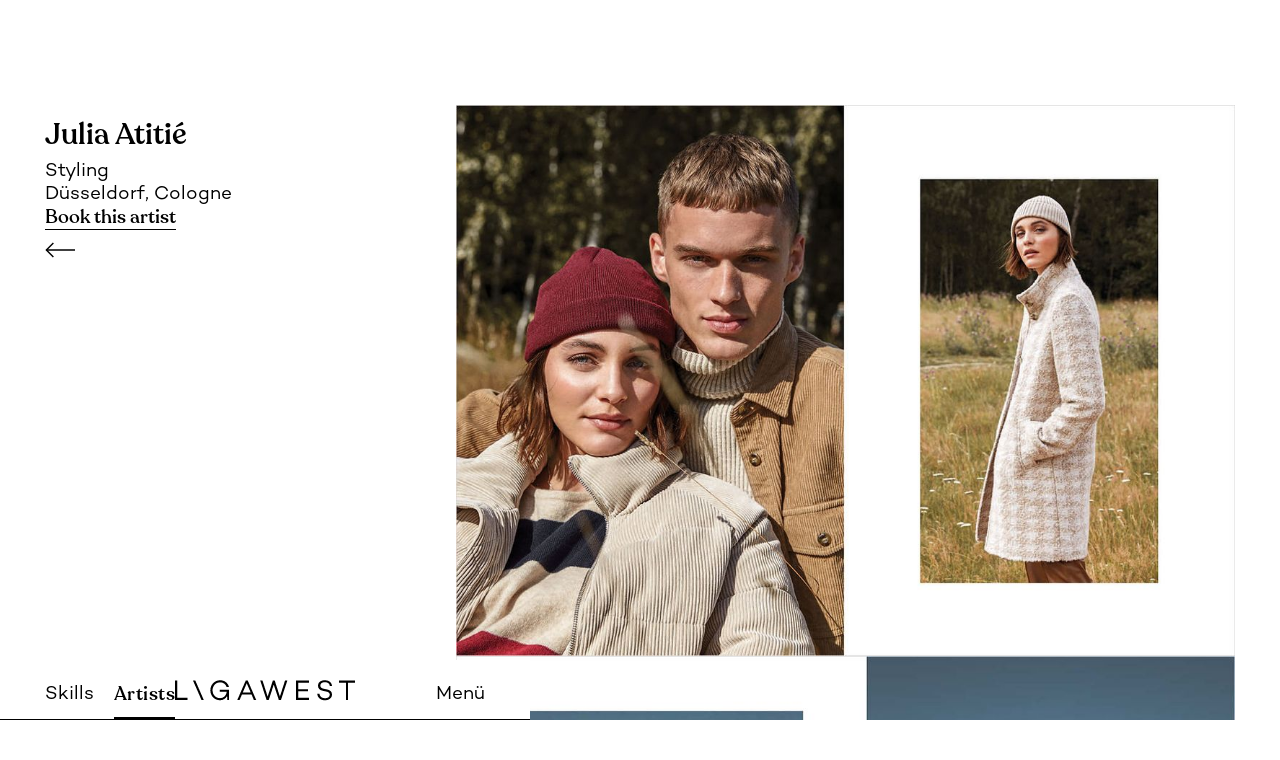

--- FILE ---
content_type: text/html
request_url: https://www.ligawest.com/story/julia-a-anschi-zinser-trendjournal-hw-2020
body_size: 5936
content:
<!DOCTYPE html><!-- Last Published: Thu Jan 15 2026 15:04:50 GMT+0000 (Coordinated Universal Time) -->
<html data-wf-domain="www.ligawest.com" data-wf-page="6356f751cc3cbf34c1d60799" data-wf-site="628e393a4d2bf87eebdacf5b" lang="de" data-wf-collection="6356f751cc3cbf2572d607a7" data-wf-item-slug="julia-a-anschi-zinser-trendjournal-hw-2020">
  <head>
    <meta charset="utf-8" />
    <title>LIGAWEST</title>
    <meta content="width=device-width, initial-scale=1" name="viewport" />
    <link href="https://cdn.prod.website-files.com/628e393a4d2bf87eebdacf5b/css/ligawest.webflow.shared.09fae54b4.css" rel="stylesheet" type="text/css" integrity="sha384-CfrlS0COZ7SErhlhY47B7OGP0zwiJl6YLjn6+oNIDFOERMZkotgcKlcnTSDQGV2n" crossorigin="anonymous" />
    <script type="text/javascript">
      ! function(o, c) {
        var n = c.documentElement,
          t = " w-mod-";
        n.className += t + "js", ("ontouchstart" in o || o.DocumentTouch && c instanceof DocumentTouch) && (n.className += t + "touch")
      }(window, document);
    </script>
    <link href="https://cdn.prod.website-files.com/628e393a4d2bf87eebdacf5b/63653af0813e61c505cc7d96_ligawest-favicon.png" rel="shortcut icon" type="image/x-icon" />
    <link href="https://cdn.prod.website-files.com/628e393a4d2bf87eebdacf5b/63653b116691a71f54d48972_ligawest_webclip.png" rel="apple-touch-icon" />
    <style>
      .with-ampersand:empty {
        display: none;
      }

      .with-ampersand::before {
        content: ' & ';
      }

      .with-slash:empty {
        display: none;
      }

      .with-slash::before {
        content: ' \\ ';
      }
    </style>

    <html translate="no">
  </head>
  <body>
    <div class="overflow">
      <div class="header-section artist">
        <div class="header-wrapper">
          <div class="skill-artist-div"><a href="https://www.ligawest.com/#Story-Tab-Section" class="skill-artist-link-block artist w-inline-block">
              <div class="skill-artist-text-block">Skills</div>
            </a><a href="/artists" class="skill-artist-link-block artist-template w-inline-block">
              <div class="skill-artist-text-block">Artists</div>
            </a></div><a href="/" class="logo-link-block w-inline-block"><img src="https://cdn.prod.website-files.com/628e393a4d2bf87eebdacf5b/62989eff770db164b44c7cef_logo_book.svg" loading="lazy" alt="" class="header-logo" /></a>
          <div class="menu-div">
            <div data-w-id="3ba3ec19-acb7-e911-37d5-a50dc2af8aa6" class="drawer-open-trigger">
              <div class="menu-text-block">Menü</div>
            </div>
            <div data-w-id="3ba3ec19-acb7-e911-37d5-a50dc2af8aa9" class="drawer-bg-div">
              <div class="drawer-wrapper">
                <div data-w-id="3ba3ec19-acb7-e911-37d5-a50dc2af8aab" class="drawer-open-close-div">
                  <div class="menu-text-block open">Close</div>
                </div>
                <div class="drawer-menu-wrapper">
                  <div class="drawer-main-menu"><a href="/" class="drawer-link-block w-inline-block">
                      <div class="drawer-text">Home</div>
                    </a><a href="https://www.ligawest.com/#Story-Tab-Section" class="drawer-link-block w-inline-block">
                      <div class="drawer-text">Skills</div>
                    </a><a href="/artists" class="drawer-link-block w-inline-block">
                      <div class="drawer-text">Artists</div>
                    </a><a href="/about" class="drawer-link-block w-inline-block">
                      <div class="drawer-text">About</div>
                    </a><a href="/contact" class="drawer-link-block w-inline-block">
                      <div class="drawer-text">Contact</div>
                    </a><a href="/jobs" class="drawer-link-block w-inline-block">
                      <div class="drawer-text">Jobs</div>
                    </a><a href="/get-signed" class="drawer-link-block w-inline-block">
                      <div class="drawer-text">Get Signed</div>
                    </a></div>
                  <div class="drawer-main-menu"><a href="https://www.instagram.com/ligawest_melanie_klein/?hl=de" target="_blank" class="drawer-link-block w-inline-block">
                      <div class="drawer-text">Instagram</div>
                    </a></div>
                  <div class="drawer-main-menu last"><a href="/site-notice" class="drawer-link-block legal w-inline-block">
                      <div class="drawer-legal-text">Site Notice</div>
                    </a><a href="/privacy-policy" class="drawer-link-block legal w-inline-block">
                      <div class="drawer-legal-text">Privacy Policy</div>
                    </a><a href="https://www.ligawest.com/get-signed#artist-t-c" class="drawer-link-block legal w-inline-block">
                      <div class="drawer-legal-text">Artists&#x27; Terms &amp; Conditions</div>
                    </a></div>
                </div>
              </div>
            </div>
            <div data-w-id="3ba3ec19-acb7-e911-37d5-a50dc2af8ad8" class="drawer-close-div"></div>
          </div>
        </div>
      </div>
      <div class="image-section">
        <div class="image-section-wrapper">
          <div class="story-detail-artist-info-div">
            <div class="story-detail-artist-skill-div">
              <div class="artist-wrapper">
                <div><a href="/artist/julia-atitie" class="artist-link w-inline-block">
                    <div class="artist-name">Julia Atitié</div>
                  </a>
                  <div class="slider-tags">Styling</div>
                  <div class="location-name">Düsseldorf, Cologne</div>
                </div>
                <div>
                  <div class="html-embed-4 w-embed"><a class="book-artist-link" href="mailto:contact@ligawest.com?subject=Anfrage%20%C3%BCber%20Story%3A%20Julia A. - Anschi Zinser Trendjournal HW 2020 / Julia Atitié">Book this artist</a></div>
                </div>
              </div>
              <div class="artist-wrapper w-condition-invisible">
                <div><a href="#" class="artist-link w-inline-block">
                    <div class="artist-name w-dyn-bind-empty"></div>
                  </a>
                  <div class="slider-tags w-dyn-bind-empty"></div>
                  <div class="location-name w-dyn-bind-empty"></div>
                </div>
                <div>
                  <div class="html-embed-4 w-embed"><a class="book-artist-link" href="mailto:contact@ligawest.com?subject=Anfrage%20%C3%BCber%20Story%3A%20Julia A. - Anschi Zinser Trendjournal HW 2020 / ">Book this artist</a></div>
                </div>
              </div>
            </div><a href="/" class="story-back-button w-inline-block"></a>
          </div>
          <div class="story-detail-image-div">
            <div class="story-detail-image-collection-list-wrapper w-dyn-list">
              <script type="text/x-wf-template" id="wf-template-07efc499-ec65-5236-da76-b52636ca9fcc">%3Cdiv%20role%3D%22listitem%22%20class%3D%22story-detail-image-collection-list-item%20big-image%20w-dyn-item%20w-dyn-repeater-item%22%3E%3Cimg%20src%3D%22https%3A%2F%2Fcdn.prod.website-files.com%2F628e3982ecee870c052cdaec%2F66967d9f58e5948cff561b0e_ATITIE_URBAS_PETRAFISCHER_TR_ZINSER_001.jpg%22%20loading%3D%22lazy%22%20width%3D%221019%22%20alt%3D%22%22%20sizes%3D%22(max-width%3A%20479px)%2092vw%2C%20(max-width%3A%20767px)%2097vw%2C%20(max-width%3A%20991px)%2093vw%2C%2065vw%22%20srcset%3D%22https%3A%2F%2Fcdn.prod.website-files.com%2F628e3982ecee870c052cdaec%2F66967d9f58e5948cff561b0e_ATITIE_URBAS_PETRAFISCHER_TR_ZINSER_001-p-500.jpg%20500w%2C%20https%3A%2F%2Fcdn.prod.website-files.com%2F628e3982ecee870c052cdaec%2F66967d9f58e5948cff561b0e_ATITIE_URBAS_PETRAFISCHER_TR_ZINSER_001-p-800.jpg%20800w%2C%20https%3A%2F%2Fcdn.prod.website-files.com%2F628e3982ecee870c052cdaec%2F66967d9f58e5948cff561b0e_ATITIE_URBAS_PETRAFISCHER_TR_ZINSER_001-p-1080.jpg%201080w%2C%20https%3A%2F%2Fcdn.prod.website-files.com%2F628e3982ecee870c052cdaec%2F66967d9f58e5948cff561b0e_ATITIE_URBAS_PETRAFISCHER_TR_ZINSER_001.jpg%201414w%22%20class%3D%22story-detail-image%22%2F%3E%3C%2Fdiv%3E</script>
              <div role="list" class="story-detail-image-collection-list w-dyn-items">
                <div role="listitem" class="story-detail-image-collection-list-item big-image w-dyn-item w-dyn-repeater-item"><img src="https://cdn.prod.website-files.com/628e3982ecee870c052cdaec/66967d9f58e5948cff561b0e_ATITIE_URBAS_PETRAFISCHER_TR_ZINSER_001.jpg" loading="lazy" width="1019" alt="" sizes="(max-width: 479px) 92vw, (max-width: 767px) 97vw, (max-width: 991px) 93vw, 65vw" srcset="https://cdn.prod.website-files.com/628e3982ecee870c052cdaec/66967d9f58e5948cff561b0e_ATITIE_URBAS_PETRAFISCHER_TR_ZINSER_001-p-500.jpg 500w, https://cdn.prod.website-files.com/628e3982ecee870c052cdaec/66967d9f58e5948cff561b0e_ATITIE_URBAS_PETRAFISCHER_TR_ZINSER_001-p-800.jpg 800w, https://cdn.prod.website-files.com/628e3982ecee870c052cdaec/66967d9f58e5948cff561b0e_ATITIE_URBAS_PETRAFISCHER_TR_ZINSER_001-p-1080.jpg 1080w, https://cdn.prod.website-files.com/628e3982ecee870c052cdaec/66967d9f58e5948cff561b0e_ATITIE_URBAS_PETRAFISCHER_TR_ZINSER_001.jpg 1414w" class="story-detail-image" /></div>
                <div role="listitem" class="story-detail-image-collection-list-item big-image w-dyn-item w-dyn-repeater-item"><img src="https://cdn.prod.website-files.com/628e3982ecee870c052cdaec/66967d9fa6f60927590ebfb2_ATITIE_URBAS_PETRAFISCHER_TR_ZINSER_002.jpg" loading="lazy" width="1019" alt="" sizes="(max-width: 479px) 92vw, (max-width: 767px) 97vw, (max-width: 991px) 93vw, 65vw" srcset="https://cdn.prod.website-files.com/628e3982ecee870c052cdaec/66967d9fa6f60927590ebfb2_ATITIE_URBAS_PETRAFISCHER_TR_ZINSER_002-p-500.jpg 500w, https://cdn.prod.website-files.com/628e3982ecee870c052cdaec/66967d9fa6f60927590ebfb2_ATITIE_URBAS_PETRAFISCHER_TR_ZINSER_002-p-800.jpg 800w, https://cdn.prod.website-files.com/628e3982ecee870c052cdaec/66967d9fa6f60927590ebfb2_ATITIE_URBAS_PETRAFISCHER_TR_ZINSER_002-p-1080.jpg 1080w, https://cdn.prod.website-files.com/628e3982ecee870c052cdaec/66967d9fa6f60927590ebfb2_ATITIE_URBAS_PETRAFISCHER_TR_ZINSER_002.jpg 1414w" class="story-detail-image" /></div>
                <div role="listitem" class="story-detail-image-collection-list-item big-image w-dyn-item w-dyn-repeater-item"><img src="https://cdn.prod.website-files.com/628e3982ecee870c052cdaec/66967d9fb2d9179d106ab63e_ATITIE_URBAS_PETRAFISCHER_TR_ZINSER_003.jpg" loading="lazy" width="1019" alt="" sizes="(max-width: 479px) 92vw, (max-width: 767px) 97vw, (max-width: 991px) 93vw, 65vw" srcset="https://cdn.prod.website-files.com/628e3982ecee870c052cdaec/66967d9fb2d9179d106ab63e_ATITIE_URBAS_PETRAFISCHER_TR_ZINSER_003-p-500.jpg 500w, https://cdn.prod.website-files.com/628e3982ecee870c052cdaec/66967d9fb2d9179d106ab63e_ATITIE_URBAS_PETRAFISCHER_TR_ZINSER_003-p-800.jpg 800w, https://cdn.prod.website-files.com/628e3982ecee870c052cdaec/66967d9fb2d9179d106ab63e_ATITIE_URBAS_PETRAFISCHER_TR_ZINSER_003-p-1080.jpg 1080w, https://cdn.prod.website-files.com/628e3982ecee870c052cdaec/66967d9fb2d9179d106ab63e_ATITIE_URBAS_PETRAFISCHER_TR_ZINSER_003.jpg 1414w" class="story-detail-image" /></div>
                <div role="listitem" class="story-detail-image-collection-list-item big-image w-dyn-item w-dyn-repeater-item"><img src="https://cdn.prod.website-files.com/628e3982ecee870c052cdaec/66967d9d7eecde6c72883613_ATITIE_URBAS_PETRAFISCHER_TR_ZINSER_004.jpg" loading="lazy" width="1019" alt="" sizes="(max-width: 479px) 92vw, (max-width: 767px) 97vw, (max-width: 991px) 93vw, 65vw" srcset="https://cdn.prod.website-files.com/628e3982ecee870c052cdaec/66967d9d7eecde6c72883613_ATITIE_URBAS_PETRAFISCHER_TR_ZINSER_004-p-500.jpg 500w, https://cdn.prod.website-files.com/628e3982ecee870c052cdaec/66967d9d7eecde6c72883613_ATITIE_URBAS_PETRAFISCHER_TR_ZINSER_004-p-800.jpg 800w, https://cdn.prod.website-files.com/628e3982ecee870c052cdaec/66967d9d7eecde6c72883613_ATITIE_URBAS_PETRAFISCHER_TR_ZINSER_004-p-1080.jpg 1080w, https://cdn.prod.website-files.com/628e3982ecee870c052cdaec/66967d9d7eecde6c72883613_ATITIE_URBAS_PETRAFISCHER_TR_ZINSER_004.jpg 1414w" class="story-detail-image" /></div>
                <div role="listitem" class="story-detail-image-collection-list-item big-image w-dyn-item w-dyn-repeater-item"><img src="https://cdn.prod.website-files.com/628e3982ecee870c052cdaec/66967d9e4a68a9386a22730e_ATITIE_URBAS_PETRAFISCHER_TR_ZINSER_005.jpg" loading="lazy" width="1019" alt="" sizes="(max-width: 479px) 92vw, (max-width: 767px) 97vw, (max-width: 991px) 93vw, 65vw" srcset="https://cdn.prod.website-files.com/628e3982ecee870c052cdaec/66967d9e4a68a9386a22730e_ATITIE_URBAS_PETRAFISCHER_TR_ZINSER_005-p-500.jpg 500w, https://cdn.prod.website-files.com/628e3982ecee870c052cdaec/66967d9e4a68a9386a22730e_ATITIE_URBAS_PETRAFISCHER_TR_ZINSER_005-p-800.jpg 800w, https://cdn.prod.website-files.com/628e3982ecee870c052cdaec/66967d9e4a68a9386a22730e_ATITIE_URBAS_PETRAFISCHER_TR_ZINSER_005-p-1080.jpg 1080w, https://cdn.prod.website-files.com/628e3982ecee870c052cdaec/66967d9e4a68a9386a22730e_ATITIE_URBAS_PETRAFISCHER_TR_ZINSER_005.jpg 1414w" class="story-detail-image" /></div>
                <div role="listitem" class="story-detail-image-collection-list-item big-image w-dyn-item w-dyn-repeater-item"><img src="https://cdn.prod.website-files.com/628e3982ecee870c052cdaec/66967d9daade5aaef3fa6416_ATITIE_URBAS_PETRAFISCHER_TR_ZINSER_006.jpg" loading="lazy" width="1019" alt="" sizes="(max-width: 479px) 92vw, (max-width: 767px) 97vw, (max-width: 991px) 93vw, 65vw" srcset="https://cdn.prod.website-files.com/628e3982ecee870c052cdaec/66967d9daade5aaef3fa6416_ATITIE_URBAS_PETRAFISCHER_TR_ZINSER_006-p-500.jpg 500w, https://cdn.prod.website-files.com/628e3982ecee870c052cdaec/66967d9daade5aaef3fa6416_ATITIE_URBAS_PETRAFISCHER_TR_ZINSER_006-p-800.jpg 800w, https://cdn.prod.website-files.com/628e3982ecee870c052cdaec/66967d9daade5aaef3fa6416_ATITIE_URBAS_PETRAFISCHER_TR_ZINSER_006-p-1080.jpg 1080w, https://cdn.prod.website-files.com/628e3982ecee870c052cdaec/66967d9daade5aaef3fa6416_ATITIE_URBAS_PETRAFISCHER_TR_ZINSER_006.jpg 1414w" class="story-detail-image" /></div>
                <div role="listitem" class="story-detail-image-collection-list-item big-image w-dyn-item w-dyn-repeater-item"><img src="https://cdn.prod.website-files.com/628e3982ecee870c052cdaec/66967d9d7eecde6c728835be_ATITIE_URBAS_PETRAFISCHER_TR_ZINSER_007.jpg" loading="lazy" width="1019" alt="" sizes="(max-width: 479px) 92vw, (max-width: 767px) 97vw, (max-width: 991px) 93vw, 65vw" srcset="https://cdn.prod.website-files.com/628e3982ecee870c052cdaec/66967d9d7eecde6c728835be_ATITIE_URBAS_PETRAFISCHER_TR_ZINSER_007-p-500.jpg 500w, https://cdn.prod.website-files.com/628e3982ecee870c052cdaec/66967d9d7eecde6c728835be_ATITIE_URBAS_PETRAFISCHER_TR_ZINSER_007-p-800.jpg 800w, https://cdn.prod.website-files.com/628e3982ecee870c052cdaec/66967d9d7eecde6c728835be_ATITIE_URBAS_PETRAFISCHER_TR_ZINSER_007-p-1080.jpg 1080w, https://cdn.prod.website-files.com/628e3982ecee870c052cdaec/66967d9d7eecde6c728835be_ATITIE_URBAS_PETRAFISCHER_TR_ZINSER_007.jpg 1414w" class="story-detail-image" /></div>
                <div role="listitem" class="story-detail-image-collection-list-item big-image w-dyn-item w-dyn-repeater-item"><img src="https://cdn.prod.website-files.com/628e3982ecee870c052cdaec/66967d9d5f5743a7d2022d87_ATITIE_URBAS_PETRAFISCHER_TR_ZINSER_008.jpg" loading="lazy" width="1019" alt="" sizes="(max-width: 479px) 92vw, (max-width: 767px) 97vw, (max-width: 991px) 93vw, 65vw" srcset="https://cdn.prod.website-files.com/628e3982ecee870c052cdaec/66967d9d5f5743a7d2022d87_ATITIE_URBAS_PETRAFISCHER_TR_ZINSER_008-p-500.jpg 500w, https://cdn.prod.website-files.com/628e3982ecee870c052cdaec/66967d9d5f5743a7d2022d87_ATITIE_URBAS_PETRAFISCHER_TR_ZINSER_008-p-800.jpg 800w, https://cdn.prod.website-files.com/628e3982ecee870c052cdaec/66967d9d5f5743a7d2022d87_ATITIE_URBAS_PETRAFISCHER_TR_ZINSER_008-p-1080.jpg 1080w, https://cdn.prod.website-files.com/628e3982ecee870c052cdaec/66967d9d5f5743a7d2022d87_ATITIE_URBAS_PETRAFISCHER_TR_ZINSER_008.jpg 1414w" class="story-detail-image" /></div>
              </div>
              <div class="cms-list-empty-state w-dyn-hide w-dyn-empty">
                <div>No items found.</div>
              </div>
            </div>
            <div class="w-condition-invisible w-dyn-bind-empty w-video w-embed"></div>
            <div class="div-block-27">
              <div class="text-block-14">Hair Make-up: Anschi Urbas</div>
              <div class="photography-div">
                <div class="text-block-14">Photography:</div>
                <div class="text-block-14">Petra Fischer</div>
              </div>
            </div>
          </div>
        </div>
      </div>
      <div class="proposal-section">
        <div class="dash-div-block"></div>
        <div class="proposals-div">
          <h2 class="story-recommendations-headline">More from this Artist</h2>
          <div class="tabs-overview-collection-wrapper w-dyn-list">
            <div role="list" class="tabs-overview-collection-list w-dyn-items">
              <div role="listitem" class="grid-item w-dyn-item">
                <div class="story-item-sizer w-embed">
                  <div class="grid-item-big false"></div>
                </div><a data-w-id="8d352239-9cbf-9c90-ad37-2c28fcabd8bf" href="/story/julia-anschi-fischer-zinser-hw20-21" class="story-link-block w-inline-block">
                  <div class="story-item-content-div">
                    <div class="story-img-div">
                      <div style="border-color:hsla(51.63934426229509, 94.01%, 55.51%, 1.00);opacity:0" class="story-border-hover-div"></div><img alt="Julia - Anschi Fischer Zinser HW20/21" loading="lazy" src="https://cdn.prod.website-files.com/628e3982ecee870c052cdaec/63d7f2a486cbfe8c2b666cd9_ATITIE_URBAS_PETRAFISCHER_ZINSER_001.jpg" sizes="(max-width: 479px) 92vw, (max-width: 767px) 45vw, (max-width: 991px) 29vw, 25vw" srcset="https://cdn.prod.website-files.com/628e3982ecee870c052cdaec/63d7f2a486cbfe8c2b666cd9_ATITIE_URBAS_PETRAFISCHER_ZINSER_001-p-500.jpg 500w, https://cdn.prod.website-files.com/628e3982ecee870c052cdaec/63d7f2a486cbfe8c2b666cd9_ATITIE_URBAS_PETRAFISCHER_ZINSER_001-p-800.jpg 800w, https://cdn.prod.website-files.com/628e3982ecee870c052cdaec/63d7f2a486cbfe8c2b666cd9_ATITIE_URBAS_PETRAFISCHER_ZINSER_001-p-1080.jpg 1080w, https://cdn.prod.website-files.com/628e3982ecee870c052cdaec/63d7f2a486cbfe8c2b666cd9_ATITIE_URBAS_PETRAFISCHER_ZINSER_001.jpg 1500w" class="image" />
                    </div>
                    <div class="story-name w-embed">
                      <h2 class="story-heading"><span>Julia Atitié</span><span class="with-ampersand"></span>
                        <h2>
                    </div>
                    <div class="story-subline-div">
                      <div class="w-embed">
                        <p class="slider-tags"><span>Styling</span><span class="with-ampersand"></span><span class="with-slash">Zinser</span>
                        <p>
                      </div>
                    </div>
                  </div>
                </a>
              </div>
              <div role="listitem" class="grid-item w-dyn-item">
                <div class="story-item-sizer w-embed">
                  <div class="grid-item-big false"></div>
                </div><a data-w-id="8d352239-9cbf-9c90-ad37-2c28fcabd8bf" href="/story/julia-beeline-acc-jewellery" class="story-link-block w-inline-block">
                  <div class="story-item-content-div">
                    <div class="story-img-div">
                      <div style="border-color:hsla(152.50000000000003, 36.36%, 87.06%, 1.00);opacity:0" class="story-border-hover-div"></div><img alt="Julia Beeline ACC Jewellery" loading="lazy" src="https://cdn.prod.website-files.com/628e3982ecee870c052cdaec/66968360741d050405681f1f__TITEL_ATITIE_JULIANEWERNER_BEELINE_ACC_.jpg" sizes="(max-width: 479px) 92vw, (max-width: 767px) 45vw, (max-width: 991px) 29vw, 25vw" srcset="https://cdn.prod.website-files.com/628e3982ecee870c052cdaec/66968360741d050405681f1f__TITEL_ATITIE_JULIANEWERNER_BEELINE_ACC_-p-500.jpg 500w, https://cdn.prod.website-files.com/628e3982ecee870c052cdaec/66968360741d050405681f1f__TITEL_ATITIE_JULIANEWERNER_BEELINE_ACC_-p-800.jpg 800w, https://cdn.prod.website-files.com/628e3982ecee870c052cdaec/66968360741d050405681f1f__TITEL_ATITIE_JULIANEWERNER_BEELINE_ACC_-p-1080.jpg 1080w, https://cdn.prod.website-files.com/628e3982ecee870c052cdaec/66968360741d050405681f1f__TITEL_ATITIE_JULIANEWERNER_BEELINE_ACC_-p-1600.jpg 1600w, https://cdn.prod.website-files.com/628e3982ecee870c052cdaec/66968360741d050405681f1f__TITEL_ATITIE_JULIANEWERNER_BEELINE_ACC_-p-2000.jpg 2000w, https://cdn.prod.website-files.com/628e3982ecee870c052cdaec/66968360741d050405681f1f__TITEL_ATITIE_JULIANEWERNER_BEELINE_ACC_.jpg 2121w" class="image" />
                    </div>
                    <div class="story-name w-embed">
                      <h2 class="story-heading"><span>Julia Atitié</span><span class="with-ampersand"></span>
                        <h2>
                    </div>
                    <div class="story-subline-div">
                      <div class="w-embed">
                        <p class="slider-tags"><span>Styling</span><span class="with-ampersand"></span><span class="with-slash">Beeline ACC</span>
                        <p>
                      </div>
                    </div>
                  </div>
                </a>
              </div>
              <div role="listitem" class="grid-item w-dyn-item">
                <div class="story-item-sizer w-embed">
                  <div class="grid-item-big false"></div>
                </div><a data-w-id="8d352239-9cbf-9c90-ad37-2c28fcabd8bf" href="/story/julia-a-broich-gds" class="story-link-block w-inline-block">
                  <div class="story-item-content-div">
                    <div class="story-img-div">
                      <div style="border-color:hsla(4.545454545454543, 64.08%, 59.61%, 1.00);opacity:0" class="story-border-hover-div"></div><img alt="Julia A - Broich GDS" loading="lazy" src="https://cdn.prod.website-files.com/628e3982ecee870c052cdaec/63566ddc5af29754e915b03b_Atitie_Domenik%20Broich_KunstundKollegen_GDS_001.jpg" sizes="(max-width: 479px) 92vw, (max-width: 767px) 45vw, (max-width: 991px) 29vw, 25vw" srcset="https://cdn.prod.website-files.com/628e3982ecee870c052cdaec/63566ddc5af29754e915b03b_Atitie_Domenik%20Broich_KunstundKollegen_GDS_001-p-500.jpg 500w, https://cdn.prod.website-files.com/628e3982ecee870c052cdaec/63566ddc5af29754e915b03b_Atitie_Domenik%20Broich_KunstundKollegen_GDS_001-p-800.jpg 800w, https://cdn.prod.website-files.com/628e3982ecee870c052cdaec/63566ddc5af29754e915b03b_Atitie_Domenik%20Broich_KunstundKollegen_GDS_001.jpg 1060w" class="image" />
                    </div>
                    <div class="story-name w-embed">
                      <h2 class="story-heading"><span>Julia Atitié</span><span class="with-ampersand"></span>
                        <h2>
                    </div>
                    <div class="story-subline-div">
                      <div class="w-embed">
                        <p class="slider-tags"><span>Styling</span><span class="with-ampersand"></span><span class="with-slash">GDS</span>
                        <p>
                      </div>
                    </div>
                  </div>
                </a>
              </div>
              <div role="listitem" class="grid-item w-dyn-item">
                <div class="story-item-sizer w-embed">
                  <div class="grid-item-big false"></div>
                </div><a data-w-id="8d352239-9cbf-9c90-ad37-2c28fcabd8bf" href="/story/julia-a-neoseen-rossi-vodafone" class="story-link-block w-inline-block">
                  <div class="story-item-content-div">
                    <div class="story-img-div">
                      <div style="border-color:hsla(358.2658959537572, 68.92%, 49.22%, 1.00);opacity:0" class="story-border-hover-div"></div><img alt="Julia A - Neoseen Rossi Vodafone" loading="lazy" src="https://cdn.prod.website-files.com/628e3982ecee870c052cdaec/63566edc8b1f70594684e332_ATITIE_OLIVER%20ROSSI_NEOSEEN_VODAFONE_0011.jpg" sizes="(max-width: 479px) 92vw, (max-width: 767px) 45vw, (max-width: 991px) 29vw, 25vw" srcset="https://cdn.prod.website-files.com/628e3982ecee870c052cdaec/63566edc8b1f70594684e332_ATITIE_OLIVER%20ROSSI_NEOSEEN_VODAFONE_0011-p-500.jpg 500w, https://cdn.prod.website-files.com/628e3982ecee870c052cdaec/63566edc8b1f70594684e332_ATITIE_OLIVER%20ROSSI_NEOSEEN_VODAFONE_0011-p-800.jpg 800w, https://cdn.prod.website-files.com/628e3982ecee870c052cdaec/63566edc8b1f70594684e332_ATITIE_OLIVER%20ROSSI_NEOSEEN_VODAFONE_0011.jpg 1060w" class="image" />
                    </div>
                    <div class="story-name w-embed">
                      <h2 class="story-heading"><span>Julia Atitié</span><span class="with-ampersand"></span>
                        <h2>
                    </div>
                    <div class="story-subline-div">
                      <div class="w-embed">
                        <p class="slider-tags"><span>Styling</span><span class="with-ampersand"></span><span class="with-slash">Vodafone</span>
                        <p>
                      </div>
                    </div>
                  </div>
                </a>
              </div>
            </div>
          </div>
        </div>
        <div class="divider-line-div"></div>
        <div class="proposals-div">
          <h2 class="story-recommendations-headline">You might also like</h2>
          <div class="tabs-overview-collection-wrapper w-dyn-list">
            <div role="list" class="tabs-overview-collection-list w-dyn-items">
              <div role="listitem" class="grid-item w-dyn-item">
                <div class="story-item-sizer w-embed">
                  <div class="grid-item-big false"></div>
                </div><a data-w-id="450bc9de-32cb-6047-4068-2458a9c094c6" href="/story/ariane---klutsch-jnc-gentle" class="story-link-block w-inline-block">
                  <div class="story-item-content-div">
                    <div class="story-img-div">
                      <div style="border-color:hsla(26.842105263157897, 76.57%, 60.70%, 1.00);opacity:0" class="story-border-hover-div"></div><img alt="" loading="lazy" src="https://cdn.prod.website-files.com/628e3982ecee870c052cdaec/6751c6bb4c949e6efc8a7218_LINDHORST_KLUTSCH_JNC_MEN_01.jpg" sizes="(max-width: 479px) 92vw, (max-width: 767px) 45vw, (max-width: 991px) 29vw, 25vw" srcset="https://cdn.prod.website-files.com/628e3982ecee870c052cdaec/6751c6bb4c949e6efc8a7218_LINDHORST_KLUTSCH_JNC_MEN_01-p-500.jpg 500w, https://cdn.prod.website-files.com/628e3982ecee870c052cdaec/6751c6bb4c949e6efc8a7218_LINDHORST_KLUTSCH_JNC_MEN_01-p-800.jpg 800w, https://cdn.prod.website-files.com/628e3982ecee870c052cdaec/6751c6bb4c949e6efc8a7218_LINDHORST_KLUTSCH_JNC_MEN_01-p-1080.jpg 1080w, https://cdn.prod.website-files.com/628e3982ecee870c052cdaec/6751c6bb4c949e6efc8a7218_LINDHORST_KLUTSCH_JNC_MEN_01-p-1600.jpg 1600w, https://cdn.prod.website-files.com/628e3982ecee870c052cdaec/6751c6bb4c949e6efc8a7218_LINDHORST_KLUTSCH_JNC_MEN_01-p-2000.jpg 2000w, https://cdn.prod.website-files.com/628e3982ecee870c052cdaec/6751c6bb4c949e6efc8a7218_LINDHORST_KLUTSCH_JNC_MEN_01.jpg 2050w" class="image" />
                    </div>
                    <div class="story-name w-embed">
                      <h2 class="story-heading"><span>Ariane Lindhorst</span><span class="with-ampersand"></span>
                        <h2>
                    </div>
                    <div class="story-subline-div">
                      <div class="w-embed">
                        <p class="slider-tags"><span>Styling</span><span class="with-ampersand"></span><span class="with-slash">J&#39;N&#39;C Magazine</span>
                        <p>
                      </div>
                    </div>
                  </div>
                </a>
              </div>
              <div role="listitem" class="grid-item w-dyn-item">
                <div class="story-item-sizer w-embed">
                  <div class="grid-item-big false"></div>
                </div><a data-w-id="450bc9de-32cb-6047-4068-2458a9c094c6" href="/story/shima---baumgart-loficciel-baltic" class="story-link-block w-inline-block">
                  <div class="story-item-content-div">
                    <div class="story-img-div">
                      <div style="border-color:hsla(339.06976744186045, 55.34%, 54.01%, 1.00);opacity:0" class="story-border-hover-div"></div><img alt="" loading="lazy" src="https://cdn.prod.website-files.com/628e3982ecee870c052cdaec/696a3311ee4adaeb0cda0a9c_Shima_Lofficiel_Baltic_01.jpg" class="image" />
                    </div>
                    <div class="story-name w-embed">
                      <h2 class="story-heading"><span>Shima Khazei</span><span class="with-ampersand"></span>
                        <h2>
                    </div>
                    <div class="story-subline-div">
                      <div class="w-embed">
                        <p class="slider-tags"><span>Styling</span><span class="with-ampersand"></span><span class="with-slash">L&#39;Officiel Baltic</span>
                        <p>
                      </div>
                    </div>
                  </div>
                </a>
              </div>
              <div role="listitem" class="grid-item w-dyn-item">
                <div class="story-item-sizer w-embed">
                  <div class="grid-item-big false"></div>
                </div><a data-w-id="450bc9de-32cb-6047-4068-2458a9c094c6" href="/story/hivi-anschi-thea-mika-fw23" class="story-link-block w-inline-block">
                  <div class="story-item-content-div">
                    <div class="story-img-div">
                      <div style="border-color:hsla(39, 94.48%, 50.14%, 1.00);opacity:0" class="story-border-hover-div"></div><img alt="" loading="lazy" src="https://cdn.prod.website-files.com/628e3982ecee870c052cdaec/649af6fb643962c272d04e63_Hivi_Anschi_LuBie_TM_FW23_01.jpg" sizes="(max-width: 479px) 92vw, (max-width: 767px) 45vw, (max-width: 991px) 29vw, 25vw" srcset="https://cdn.prod.website-files.com/628e3982ecee870c052cdaec/649af6fb643962c272d04e63_Hivi_Anschi_LuBie_TM_FW23_01-p-500.jpg 500w, https://cdn.prod.website-files.com/628e3982ecee870c052cdaec/649af6fb643962c272d04e63_Hivi_Anschi_LuBie_TM_FW23_01-p-800.jpg 800w, https://cdn.prod.website-files.com/628e3982ecee870c052cdaec/649af6fb643962c272d04e63_Hivi_Anschi_LuBie_TM_FW23_01.jpg 1000w" class="image" />
                    </div>
                    <div class="story-name w-embed">
                      <h2 class="story-heading"><span>Hivi Nekshebendi</span><span class="with-ampersand"></span>
                        <h2>
                    </div>
                    <div class="story-subline-div">
                      <div class="w-embed">
                        <p class="slider-tags"><span>Styling</span><span class="with-ampersand"></span><span class="with-slash">Thea Mika Shoes</span>
                        <p>
                      </div>
                    </div>
                  </div>
                </a>
              </div>
              <div role="listitem" class="grid-item w-dyn-item">
                <div class="story-item-sizer w-embed">
                  <div class="grid-item-big false"></div>
                </div><a data-w-id="450bc9de-32cb-6047-4068-2458a9c094c6" href="/story/petra-nicole-neoseen-50er-night" class="story-link-block w-inline-block">
                  <div class="story-item-content-div">
                    <div class="story-img-div">
                      <div style="border-color:hsla(50, 61.85%, 66.08%, 1.00);opacity:0" class="story-border-hover-div"></div><img alt="" loading="lazy" src="https://cdn.prod.website-files.com/628e3982ecee870c052cdaec/632d8fc9fc39f7020eed8a3b_GNAUCK_NEOSEEN_KOMMERN_NIGHT_01.jpg" sizes="(max-width: 479px) 92vw, (max-width: 767px) 45vw, (max-width: 991px) 29vw, 25vw" srcset="https://cdn.prod.website-files.com/628e3982ecee870c052cdaec/632d8fc9fc39f7020eed8a3b_GNAUCK_NEOSEEN_KOMMERN_NIGHT_01-p-500.jpg 500w, https://cdn.prod.website-files.com/628e3982ecee870c052cdaec/632d8fc9fc39f7020eed8a3b_GNAUCK_NEOSEEN_KOMMERN_NIGHT_01-p-800.jpg 800w, https://cdn.prod.website-files.com/628e3982ecee870c052cdaec/632d8fc9fc39f7020eed8a3b_GNAUCK_NEOSEEN_KOMMERN_NIGHT_01.jpg 1060w" class="image" />
                    </div>
                    <div class="story-name w-embed">
                      <h2 class="story-heading"><span>Petra Branscheid</span><span class="with-ampersand"></span>
                        <h2>
                    </div>
                    <div class="story-subline-div">
                      <div class="w-embed">
                        <p class="slider-tags"><span>Styling</span><span class="with-ampersand"></span><span class="with-slash">Personal Work</span>
                        <p>
                      </div>
                    </div>
                  </div>
                </a>
              </div>
            </div>
          </div>
        </div>
      </div>
    </div>
    <div class="cta">
      <div class="dash-div-block c2a"></div>
      <div class="container w-container">
        <div class="cta-text-div">
          <h2 class="heading-2">You’ve made up your mind?</h2>
          <p class="paragraph-cta">Contact us and book the artist.</p><a href="mailto:contact@ligawest.com?subject=Anfrage%20%C3%BCber%20Ligawest.de" class="button w-button">Send Message</a>
        </div>
      </div>
    </div>
    <div class="footer">
      <div class="footer-div">
        <div class="newsletter-footer-div">
          <h2 class="newsletter-heading">Stay updated</h2>
          <div class="newsletter-div"><a href="http://eepurl.com/diF4fP" target="_blank" class="link-block-3 w-inline-block">
              <div class="newsletter-inner-div">
                <div class="newsletter-text-div">
                  <div class="text-block-19">Newsletter</div>
                </div>
                <div class="newsletter-arrow"></div>
              </div>
            </a></div>
        </div>
        <div class="footer-sitemap-div">
          <div class="divider-line-footer"></div>
          <div class="footer-link-column-div">
            <h3 class="footer-heading">Agency</h3><a href="/about" class="footer-link-block w-inline-block">
              <div class="footer-link-text">About</div>
            </a><a href="/contact" class="footer-link-block w-inline-block">
              <div class="footer-link-text">Contact</div>
            </a><a href="/jobs" class="footer-link-block w-inline-block">
              <div class="footer-link-text">Jobs</div>
            </a>
          </div>
          <div class="divider-line-footer"></div>
          <div class="footer-link-column-div">
            <h3 class="footer-heading">Be an Artist</h3><a href="/get-signed" class="footer-link-block w-inline-block">
              <div class="footer-link-text">Get signed</div>
            </a><a href="https://www.ligawest.com/get-signed#artist-t-c" class="footer-link-block w-inline-block">
              <div class="footer-link-text">Terms &amp; Conditions</div>
            </a>
          </div>
          <div class="divider-line-footer"></div>
          <div class="footer-link-column-div">
            <h3 class="footer-heading">Follow</h3><a href="https://www.instagram.com/ligawest_melanie_klein" target="_blank" class="footer-link-block w-inline-block">
              <div class="footer-link-text">Instagram</div>
            </a><a href="http://eepurl.com/diF4fP" target="_blank" class="footer-link-block w-inline-block">
              <div class="footer-link-text">Newsletter</div>
            </a>
          </div>
          <div class="divider-line-footer"></div>
          <div class="footer-link-column-div">
            <h3 class="footer-heading">Legal</h3><a href="/site-notice" class="footer-link-block w-inline-block">
              <div class="footer-link-text">Site Notice</div>
            </a><a href="/privacy-policy" class="footer-link-block w-inline-block">
              <div class="footer-link-text">Privacy Policy</div>
            </a>
          </div>
        </div>
        <div class="footer-language-div">
          <div class="text-block-18">\ 2022</div>
        </div>
      </div>
      <div class="dash-div-block footer"></div>
    </div>
    <script src="https://d3e54v103j8qbb.cloudfront.net/js/jquery-3.5.1.min.dc5e7f18c8.js?site=628e393a4d2bf87eebdacf5b" type="text/javascript" integrity="sha256-9/aliU8dGd2tb6OSsuzixeV4y/faTqgFtohetphbbj0=" crossorigin="anonymous"></script>
    <script src="https://cdn.prod.website-files.com/628e393a4d2bf87eebdacf5b/js/webflow.schunk.74f756804daaabee.js" type="text/javascript" integrity="sha384-G6k/mywYXGcfDideVCCpzUGfEasIP9iArGUPYi17MLKy8sUOyn3ewoyJhHYLlEvH" crossorigin="anonymous"></script>
    <script src="https://cdn.prod.website-files.com/628e393a4d2bf87eebdacf5b/js/webflow.schunk.f74a97a8ec8e8ff3.js" type="text/javascript" integrity="sha384-4Sed0QpT1AZBSuEsk80KIFUU6ISL9TIuvROXCi+kXPKMU5Rce8k4pgfydu1TlfAg" crossorigin="anonymous"></script>
    <script src="https://cdn.prod.website-files.com/628e393a4d2bf87eebdacf5b/js/webflow.ead6583b.1c151404b513ef7b.js" type="text/javascript" integrity="sha384-m7wTQR+sH26I+gBfSVHKLfcjg5ya03PoUCw6TMwqiml7TaD7kjsRAXJS6iw+5irn" crossorigin="anonymous"></script>
    <script>
      $(function() {
        $('.story-back-button').on('click', function(event) {
          if (document.referrer.indexOf(window.location.host) !== -1 && history && history.go) {
            event.preventDefault();
            history.go(-1);
            return false;
          }

          return event
        })
      })

      $(function() {
        // story-detail-image-collection-list-item w-dyn-item w-dyn-repeater-item

        $('.story-detail-image').each(function(index, image) {
          const imageLoaded = image.complete && image.naturalHeight !== 0;
          const $img = $(image);

          if (imageLoaded) {
            removeLandscapeClass($img);
          } else {
            $img.on('load', function() {
              removeLandscapeClass($img);
            });
          }
        })

        function removeLandscapeClass($img) {
          var width = $img.width()
          var height = $img.height()

          if (width <= height) {
            $img.parent().removeClass('big-image')
          }
        }
      })
    </script>
  </body>
</html>

--- FILE ---
content_type: text/css
request_url: https://cdn.prod.website-files.com/628e393a4d2bf87eebdacf5b/css/ligawest.webflow.shared.09fae54b4.css
body_size: 19495
content:
html {
  -webkit-text-size-adjust: 100%;
  -ms-text-size-adjust: 100%;
  font-family: sans-serif;
}

body {
  margin: 0;
}

article, aside, details, figcaption, figure, footer, header, hgroup, main, menu, nav, section, summary {
  display: block;
}

audio, canvas, progress, video {
  vertical-align: baseline;
  display: inline-block;
}

audio:not([controls]) {
  height: 0;
  display: none;
}

[hidden], template {
  display: none;
}

a {
  background-color: #0000;
}

a:active, a:hover {
  outline: 0;
}

abbr[title] {
  border-bottom: 1px dotted;
}

b, strong {
  font-weight: bold;
}

dfn {
  font-style: italic;
}

h1 {
  margin: .67em 0;
  font-size: 2em;
}

mark {
  color: #000;
  background: #ff0;
}

small {
  font-size: 80%;
}

sub, sup {
  vertical-align: baseline;
  font-size: 75%;
  line-height: 0;
  position: relative;
}

sup {
  top: -.5em;
}

sub {
  bottom: -.25em;
}

img {
  border: 0;
}

svg:not(:root) {
  overflow: hidden;
}

hr {
  box-sizing: content-box;
  height: 0;
}

pre {
  overflow: auto;
}

code, kbd, pre, samp {
  font-family: monospace;
  font-size: 1em;
}

button, input, optgroup, select, textarea {
  color: inherit;
  font: inherit;
  margin: 0;
}

button {
  overflow: visible;
}

button, select {
  text-transform: none;
}

button, html input[type="button"], input[type="reset"] {
  -webkit-appearance: button;
  cursor: pointer;
}

button[disabled], html input[disabled] {
  cursor: default;
}

button::-moz-focus-inner, input::-moz-focus-inner {
  border: 0;
  padding: 0;
}

input {
  line-height: normal;
}

input[type="checkbox"], input[type="radio"] {
  box-sizing: border-box;
  padding: 0;
}

input[type="number"]::-webkit-inner-spin-button, input[type="number"]::-webkit-outer-spin-button {
  height: auto;
}

input[type="search"] {
  -webkit-appearance: none;
}

input[type="search"]::-webkit-search-cancel-button, input[type="search"]::-webkit-search-decoration {
  -webkit-appearance: none;
}

legend {
  border: 0;
  padding: 0;
}

textarea {
  overflow: auto;
}

optgroup {
  font-weight: bold;
}

table {
  border-collapse: collapse;
  border-spacing: 0;
}

td, th {
  padding: 0;
}

@font-face {
  font-family: webflow-icons;
  src: url("[data-uri]") format("truetype");
  font-weight: normal;
  font-style: normal;
}

[class^="w-icon-"], [class*=" w-icon-"] {
  speak: none;
  font-variant: normal;
  text-transform: none;
  -webkit-font-smoothing: antialiased;
  -moz-osx-font-smoothing: grayscale;
  font-style: normal;
  font-weight: normal;
  line-height: 1;
  font-family: webflow-icons !important;
}

.w-icon-slider-right:before {
  content: "";
}

.w-icon-slider-left:before {
  content: "";
}

.w-icon-nav-menu:before {
  content: "";
}

.w-icon-arrow-down:before, .w-icon-dropdown-toggle:before {
  content: "";
}

.w-icon-file-upload-remove:before {
  content: "";
}

.w-icon-file-upload-icon:before {
  content: "";
}

* {
  box-sizing: border-box;
}

html {
  height: 100%;
}

body {
  color: #333;
  background-color: #fff;
  min-height: 100%;
  margin: 0;
  font-family: Arial, sans-serif;
  font-size: 14px;
  line-height: 20px;
}

img {
  vertical-align: middle;
  max-width: 100%;
  display: inline-block;
}

html.w-mod-touch * {
  background-attachment: scroll !important;
}

.w-block {
  display: block;
}

.w-inline-block {
  max-width: 100%;
  display: inline-block;
}

.w-clearfix:before, .w-clearfix:after {
  content: " ";
  grid-area: 1 / 1 / 2 / 2;
  display: table;
}

.w-clearfix:after {
  clear: both;
}

.w-hidden {
  display: none;
}

.w-button {
  color: #fff;
  line-height: inherit;
  cursor: pointer;
  background-color: #3898ec;
  border: 0;
  border-radius: 0;
  padding: 9px 15px;
  text-decoration: none;
  display: inline-block;
}

input.w-button {
  -webkit-appearance: button;
}

html[data-w-dynpage] [data-w-cloak] {
  color: #0000 !important;
}

.w-code-block {
  margin: unset;
}

pre.w-code-block code {
  all: inherit;
}

.w-optimization {
  display: contents;
}

.w-webflow-badge, .w-webflow-badge > img {
  box-sizing: unset;
  width: unset;
  height: unset;
  max-height: unset;
  max-width: unset;
  min-height: unset;
  min-width: unset;
  margin: unset;
  padding: unset;
  float: unset;
  clear: unset;
  border: unset;
  border-radius: unset;
  background: unset;
  background-image: unset;
  background-position: unset;
  background-size: unset;
  background-repeat: unset;
  background-origin: unset;
  background-clip: unset;
  background-attachment: unset;
  background-color: unset;
  box-shadow: unset;
  transform: unset;
  direction: unset;
  font-family: unset;
  font-weight: unset;
  color: unset;
  font-size: unset;
  line-height: unset;
  font-style: unset;
  font-variant: unset;
  text-align: unset;
  letter-spacing: unset;
  -webkit-text-decoration: unset;
  text-decoration: unset;
  text-indent: unset;
  text-transform: unset;
  list-style-type: unset;
  text-shadow: unset;
  vertical-align: unset;
  cursor: unset;
  white-space: unset;
  word-break: unset;
  word-spacing: unset;
  word-wrap: unset;
  transition: unset;
}

.w-webflow-badge {
  white-space: nowrap;
  cursor: pointer;
  box-shadow: 0 0 0 1px #0000001a, 0 1px 3px #0000001a;
  visibility: visible !important;
  opacity: 1 !important;
  z-index: 2147483647 !important;
  color: #aaadb0 !important;
  overflow: unset !important;
  background-color: #fff !important;
  border-radius: 3px !important;
  width: auto !important;
  height: auto !important;
  margin: 0 !important;
  padding: 6px !important;
  font-size: 12px !important;
  line-height: 14px !important;
  text-decoration: none !important;
  display: inline-block !important;
  position: fixed !important;
  inset: auto 12px 12px auto !important;
  transform: none !important;
}

.w-webflow-badge > img {
  position: unset;
  visibility: unset !important;
  opacity: 1 !important;
  vertical-align: middle !important;
  display: inline-block !important;
}

h1, h2, h3, h4, h5, h6 {
  margin-bottom: 10px;
  font-weight: bold;
}

h1 {
  margin-top: 20px;
  font-size: 38px;
  line-height: 44px;
}

h2 {
  margin-top: 20px;
  font-size: 32px;
  line-height: 36px;
}

h3 {
  margin-top: 20px;
  font-size: 24px;
  line-height: 30px;
}

h4 {
  margin-top: 10px;
  font-size: 18px;
  line-height: 24px;
}

h5 {
  margin-top: 10px;
  font-size: 14px;
  line-height: 20px;
}

h6 {
  margin-top: 10px;
  font-size: 12px;
  line-height: 18px;
}

p {
  margin-top: 0;
  margin-bottom: 10px;
}

blockquote {
  border-left: 5px solid #e2e2e2;
  margin: 0 0 10px;
  padding: 10px 20px;
  font-size: 18px;
  line-height: 22px;
}

figure {
  margin: 0 0 10px;
}

figcaption {
  text-align: center;
  margin-top: 5px;
}

ul, ol {
  margin-top: 0;
  margin-bottom: 10px;
  padding-left: 40px;
}

.w-list-unstyled {
  padding-left: 0;
  list-style: none;
}

.w-embed:before, .w-embed:after {
  content: " ";
  grid-area: 1 / 1 / 2 / 2;
  display: table;
}

.w-embed:after {
  clear: both;
}

.w-video {
  width: 100%;
  padding: 0;
  position: relative;
}

.w-video iframe, .w-video object, .w-video embed {
  border: none;
  width: 100%;
  height: 100%;
  position: absolute;
  top: 0;
  left: 0;
}

fieldset {
  border: 0;
  margin: 0;
  padding: 0;
}

button, [type="button"], [type="reset"] {
  cursor: pointer;
  -webkit-appearance: button;
  border: 0;
}

.w-form {
  margin: 0 0 15px;
}

.w-form-done {
  text-align: center;
  background-color: #ddd;
  padding: 20px;
  display: none;
}

.w-form-fail {
  background-color: #ffdede;
  margin-top: 10px;
  padding: 10px;
  display: none;
}

label {
  margin-bottom: 5px;
  font-weight: bold;
  display: block;
}

.w-input, .w-select {
  color: #333;
  vertical-align: middle;
  background-color: #fff;
  border: 1px solid #ccc;
  width: 100%;
  height: 38px;
  margin-bottom: 10px;
  padding: 8px 12px;
  font-size: 14px;
  line-height: 1.42857;
  display: block;
}

.w-input::placeholder, .w-select::placeholder {
  color: #999;
}

.w-input:focus, .w-select:focus {
  border-color: #3898ec;
  outline: 0;
}

.w-input[disabled], .w-select[disabled], .w-input[readonly], .w-select[readonly], fieldset[disabled] .w-input, fieldset[disabled] .w-select {
  cursor: not-allowed;
}

.w-input[disabled]:not(.w-input-disabled), .w-select[disabled]:not(.w-input-disabled), .w-input[readonly], .w-select[readonly], fieldset[disabled]:not(.w-input-disabled) .w-input, fieldset[disabled]:not(.w-input-disabled) .w-select {
  background-color: #eee;
}

textarea.w-input, textarea.w-select {
  height: auto;
}

.w-select {
  background-color: #f3f3f3;
}

.w-select[multiple] {
  height: auto;
}

.w-form-label {
  cursor: pointer;
  margin-bottom: 0;
  font-weight: normal;
  display: inline-block;
}

.w-radio {
  margin-bottom: 5px;
  padding-left: 20px;
  display: block;
}

.w-radio:before, .w-radio:after {
  content: " ";
  grid-area: 1 / 1 / 2 / 2;
  display: table;
}

.w-radio:after {
  clear: both;
}

.w-radio-input {
  float: left;
  margin: 3px 0 0 -20px;
  line-height: normal;
}

.w-file-upload {
  margin-bottom: 10px;
  display: block;
}

.w-file-upload-input {
  opacity: 0;
  z-index: -100;
  width: .1px;
  height: .1px;
  position: absolute;
  overflow: hidden;
}

.w-file-upload-default, .w-file-upload-uploading, .w-file-upload-success {
  color: #333;
  display: inline-block;
}

.w-file-upload-error {
  margin-top: 10px;
  display: block;
}

.w-file-upload-default.w-hidden, .w-file-upload-uploading.w-hidden, .w-file-upload-error.w-hidden, .w-file-upload-success.w-hidden {
  display: none;
}

.w-file-upload-uploading-btn {
  cursor: pointer;
  background-color: #fafafa;
  border: 1px solid #ccc;
  margin: 0;
  padding: 8px 12px;
  font-size: 14px;
  font-weight: normal;
  display: flex;
}

.w-file-upload-file {
  background-color: #fafafa;
  border: 1px solid #ccc;
  flex-grow: 1;
  justify-content: space-between;
  margin: 0;
  padding: 8px 9px 8px 11px;
  display: flex;
}

.w-file-upload-file-name {
  font-size: 14px;
  font-weight: normal;
  display: block;
}

.w-file-remove-link {
  cursor: pointer;
  width: auto;
  height: auto;
  margin-top: 3px;
  margin-left: 10px;
  padding: 3px;
  display: block;
}

.w-icon-file-upload-remove {
  margin: auto;
  font-size: 10px;
}

.w-file-upload-error-msg {
  color: #ea384c;
  padding: 2px 0;
  display: inline-block;
}

.w-file-upload-info {
  padding: 0 12px;
  line-height: 38px;
  display: inline-block;
}

.w-file-upload-label {
  cursor: pointer;
  background-color: #fafafa;
  border: 1px solid #ccc;
  margin: 0;
  padding: 8px 12px;
  font-size: 14px;
  font-weight: normal;
  display: inline-block;
}

.w-icon-file-upload-icon, .w-icon-file-upload-uploading {
  width: 20px;
  margin-right: 8px;
  display: inline-block;
}

.w-icon-file-upload-uploading {
  height: 20px;
}

.w-container {
  max-width: 940px;
  margin-left: auto;
  margin-right: auto;
}

.w-container:before, .w-container:after {
  content: " ";
  grid-area: 1 / 1 / 2 / 2;
  display: table;
}

.w-container:after {
  clear: both;
}

.w-container .w-row {
  margin-left: -10px;
  margin-right: -10px;
}

.w-row:before, .w-row:after {
  content: " ";
  grid-area: 1 / 1 / 2 / 2;
  display: table;
}

.w-row:after {
  clear: both;
}

.w-row .w-row {
  margin-left: 0;
  margin-right: 0;
}

.w-col {
  float: left;
  width: 100%;
  min-height: 1px;
  padding-left: 10px;
  padding-right: 10px;
  position: relative;
}

.w-col .w-col {
  padding-left: 0;
  padding-right: 0;
}

.w-col-1 {
  width: 8.33333%;
}

.w-col-2 {
  width: 16.6667%;
}

.w-col-3 {
  width: 25%;
}

.w-col-4 {
  width: 33.3333%;
}

.w-col-5 {
  width: 41.6667%;
}

.w-col-6 {
  width: 50%;
}

.w-col-7 {
  width: 58.3333%;
}

.w-col-8 {
  width: 66.6667%;
}

.w-col-9 {
  width: 75%;
}

.w-col-10 {
  width: 83.3333%;
}

.w-col-11 {
  width: 91.6667%;
}

.w-col-12 {
  width: 100%;
}

.w-hidden-main {
  display: none !important;
}

@media screen and (max-width: 991px) {
  .w-container {
    max-width: 728px;
  }

  .w-hidden-main {
    display: inherit !important;
  }

  .w-hidden-medium {
    display: none !important;
  }

  .w-col-medium-1 {
    width: 8.33333%;
  }

  .w-col-medium-2 {
    width: 16.6667%;
  }

  .w-col-medium-3 {
    width: 25%;
  }

  .w-col-medium-4 {
    width: 33.3333%;
  }

  .w-col-medium-5 {
    width: 41.6667%;
  }

  .w-col-medium-6 {
    width: 50%;
  }

  .w-col-medium-7 {
    width: 58.3333%;
  }

  .w-col-medium-8 {
    width: 66.6667%;
  }

  .w-col-medium-9 {
    width: 75%;
  }

  .w-col-medium-10 {
    width: 83.3333%;
  }

  .w-col-medium-11 {
    width: 91.6667%;
  }

  .w-col-medium-12 {
    width: 100%;
  }

  .w-col-stack {
    width: 100%;
    left: auto;
    right: auto;
  }
}

@media screen and (max-width: 767px) {
  .w-hidden-main, .w-hidden-medium {
    display: inherit !important;
  }

  .w-hidden-small {
    display: none !important;
  }

  .w-row, .w-container .w-row {
    margin-left: 0;
    margin-right: 0;
  }

  .w-col {
    width: 100%;
    left: auto;
    right: auto;
  }

  .w-col-small-1 {
    width: 8.33333%;
  }

  .w-col-small-2 {
    width: 16.6667%;
  }

  .w-col-small-3 {
    width: 25%;
  }

  .w-col-small-4 {
    width: 33.3333%;
  }

  .w-col-small-5 {
    width: 41.6667%;
  }

  .w-col-small-6 {
    width: 50%;
  }

  .w-col-small-7 {
    width: 58.3333%;
  }

  .w-col-small-8 {
    width: 66.6667%;
  }

  .w-col-small-9 {
    width: 75%;
  }

  .w-col-small-10 {
    width: 83.3333%;
  }

  .w-col-small-11 {
    width: 91.6667%;
  }

  .w-col-small-12 {
    width: 100%;
  }
}

@media screen and (max-width: 479px) {
  .w-container {
    max-width: none;
  }

  .w-hidden-main, .w-hidden-medium, .w-hidden-small {
    display: inherit !important;
  }

  .w-hidden-tiny {
    display: none !important;
  }

  .w-col {
    width: 100%;
  }

  .w-col-tiny-1 {
    width: 8.33333%;
  }

  .w-col-tiny-2 {
    width: 16.6667%;
  }

  .w-col-tiny-3 {
    width: 25%;
  }

  .w-col-tiny-4 {
    width: 33.3333%;
  }

  .w-col-tiny-5 {
    width: 41.6667%;
  }

  .w-col-tiny-6 {
    width: 50%;
  }

  .w-col-tiny-7 {
    width: 58.3333%;
  }

  .w-col-tiny-8 {
    width: 66.6667%;
  }

  .w-col-tiny-9 {
    width: 75%;
  }

  .w-col-tiny-10 {
    width: 83.3333%;
  }

  .w-col-tiny-11 {
    width: 91.6667%;
  }

  .w-col-tiny-12 {
    width: 100%;
  }
}

.w-widget {
  position: relative;
}

.w-widget-map {
  width: 100%;
  height: 400px;
}

.w-widget-map label {
  width: auto;
  display: inline;
}

.w-widget-map img {
  max-width: inherit;
}

.w-widget-map .gm-style-iw {
  text-align: center;
}

.w-widget-map .gm-style-iw > button {
  display: none !important;
}

.w-widget-twitter {
  overflow: hidden;
}

.w-widget-twitter-count-shim {
  vertical-align: top;
  text-align: center;
  background: #fff;
  border: 1px solid #758696;
  border-radius: 3px;
  width: 28px;
  height: 20px;
  display: inline-block;
  position: relative;
}

.w-widget-twitter-count-shim * {
  pointer-events: none;
  -webkit-user-select: none;
  user-select: none;
}

.w-widget-twitter-count-shim .w-widget-twitter-count-inner {
  text-align: center;
  color: #999;
  font-family: serif;
  font-size: 15px;
  line-height: 12px;
  position: relative;
}

.w-widget-twitter-count-shim .w-widget-twitter-count-clear {
  display: block;
  position: relative;
}

.w-widget-twitter-count-shim.w--large {
  width: 36px;
  height: 28px;
}

.w-widget-twitter-count-shim.w--large .w-widget-twitter-count-inner {
  font-size: 18px;
  line-height: 18px;
}

.w-widget-twitter-count-shim:not(.w--vertical) {
  margin-left: 5px;
  margin-right: 8px;
}

.w-widget-twitter-count-shim:not(.w--vertical).w--large {
  margin-left: 6px;
}

.w-widget-twitter-count-shim:not(.w--vertical):before, .w-widget-twitter-count-shim:not(.w--vertical):after {
  content: " ";
  pointer-events: none;
  border: solid #0000;
  width: 0;
  height: 0;
  position: absolute;
  top: 50%;
  left: 0;
}

.w-widget-twitter-count-shim:not(.w--vertical):before {
  border-width: 4px;
  border-color: #75869600 #5d6c7b #75869600 #75869600;
  margin-top: -4px;
  margin-left: -9px;
}

.w-widget-twitter-count-shim:not(.w--vertical).w--large:before {
  border-width: 5px;
  margin-top: -5px;
  margin-left: -10px;
}

.w-widget-twitter-count-shim:not(.w--vertical):after {
  border-width: 4px;
  border-color: #fff0 #fff #fff0 #fff0;
  margin-top: -4px;
  margin-left: -8px;
}

.w-widget-twitter-count-shim:not(.w--vertical).w--large:after {
  border-width: 5px;
  margin-top: -5px;
  margin-left: -9px;
}

.w-widget-twitter-count-shim.w--vertical {
  width: 61px;
  height: 33px;
  margin-bottom: 8px;
}

.w-widget-twitter-count-shim.w--vertical:before, .w-widget-twitter-count-shim.w--vertical:after {
  content: " ";
  pointer-events: none;
  border: solid #0000;
  width: 0;
  height: 0;
  position: absolute;
  top: 100%;
  left: 50%;
}

.w-widget-twitter-count-shim.w--vertical:before {
  border-width: 5px;
  border-color: #5d6c7b #75869600 #75869600;
  margin-left: -5px;
}

.w-widget-twitter-count-shim.w--vertical:after {
  border-width: 4px;
  border-color: #fff #fff0 #fff0;
  margin-left: -4px;
}

.w-widget-twitter-count-shim.w--vertical .w-widget-twitter-count-inner {
  font-size: 18px;
  line-height: 22px;
}

.w-widget-twitter-count-shim.w--vertical.w--large {
  width: 76px;
}

.w-background-video {
  color: #fff;
  height: 500px;
  position: relative;
  overflow: hidden;
}

.w-background-video > video {
  object-fit: cover;
  z-index: -100;
  background-position: 50%;
  background-size: cover;
  width: 100%;
  height: 100%;
  margin: auto;
  position: absolute;
  inset: -100%;
}

.w-background-video > video::-webkit-media-controls-start-playback-button {
  -webkit-appearance: none;
  display: none !important;
}

.w-background-video--control {
  background-color: #0000;
  padding: 0;
  position: absolute;
  bottom: 1em;
  right: 1em;
}

.w-background-video--control > [hidden] {
  display: none !important;
}

.w-slider {
  text-align: center;
  clear: both;
  -webkit-tap-highlight-color: #0000;
  tap-highlight-color: #0000;
  background: #ddd;
  height: 300px;
  position: relative;
}

.w-slider-mask {
  z-index: 1;
  white-space: nowrap;
  height: 100%;
  display: block;
  position: relative;
  left: 0;
  right: 0;
  overflow: hidden;
}

.w-slide {
  vertical-align: top;
  white-space: normal;
  text-align: left;
  width: 100%;
  height: 100%;
  display: inline-block;
  position: relative;
}

.w-slider-nav {
  z-index: 2;
  text-align: center;
  -webkit-tap-highlight-color: #0000;
  tap-highlight-color: #0000;
  height: 40px;
  margin: auto;
  padding-top: 10px;
  position: absolute;
  inset: auto 0 0;
}

.w-slider-nav.w-round > div {
  border-radius: 100%;
}

.w-slider-nav.w-num > div {
  font-size: inherit;
  line-height: inherit;
  width: auto;
  height: auto;
  padding: .2em .5em;
}

.w-slider-nav.w-shadow > div {
  box-shadow: 0 0 3px #3336;
}

.w-slider-nav-invert {
  color: #fff;
}

.w-slider-nav-invert > div {
  background-color: #2226;
}

.w-slider-nav-invert > div.w-active {
  background-color: #222;
}

.w-slider-dot {
  cursor: pointer;
  background-color: #fff6;
  width: 1em;
  height: 1em;
  margin: 0 3px .5em;
  transition: background-color .1s, color .1s;
  display: inline-block;
  position: relative;
}

.w-slider-dot.w-active {
  background-color: #fff;
}

.w-slider-dot:focus {
  outline: none;
  box-shadow: 0 0 0 2px #fff;
}

.w-slider-dot:focus.w-active {
  box-shadow: none;
}

.w-slider-arrow-left, .w-slider-arrow-right {
  cursor: pointer;
  color: #fff;
  -webkit-tap-highlight-color: #0000;
  tap-highlight-color: #0000;
  -webkit-user-select: none;
  user-select: none;
  width: 80px;
  margin: auto;
  font-size: 40px;
  position: absolute;
  inset: 0;
  overflow: hidden;
}

.w-slider-arrow-left [class^="w-icon-"], .w-slider-arrow-right [class^="w-icon-"], .w-slider-arrow-left [class*=" w-icon-"], .w-slider-arrow-right [class*=" w-icon-"] {
  position: absolute;
}

.w-slider-arrow-left:focus, .w-slider-arrow-right:focus {
  outline: 0;
}

.w-slider-arrow-left {
  z-index: 3;
  right: auto;
}

.w-slider-arrow-right {
  z-index: 4;
  left: auto;
}

.w-icon-slider-left, .w-icon-slider-right {
  width: 1em;
  height: 1em;
  margin: auto;
  inset: 0;
}

.w-slider-aria-label {
  clip: rect(0 0 0 0);
  border: 0;
  width: 1px;
  height: 1px;
  margin: -1px;
  padding: 0;
  position: absolute;
  overflow: hidden;
}

.w-slider-force-show {
  display: block !important;
}

.w-dropdown {
  text-align: left;
  z-index: 900;
  margin-left: auto;
  margin-right: auto;
  display: inline-block;
  position: relative;
}

.w-dropdown-btn, .w-dropdown-toggle, .w-dropdown-link {
  vertical-align: top;
  color: #222;
  text-align: left;
  white-space: nowrap;
  margin-left: auto;
  margin-right: auto;
  padding: 20px;
  text-decoration: none;
  position: relative;
}

.w-dropdown-toggle {
  -webkit-user-select: none;
  user-select: none;
  cursor: pointer;
  padding-right: 40px;
  display: inline-block;
}

.w-dropdown-toggle:focus {
  outline: 0;
}

.w-icon-dropdown-toggle {
  width: 1em;
  height: 1em;
  margin: auto 20px auto auto;
  position: absolute;
  top: 0;
  bottom: 0;
  right: 0;
}

.w-dropdown-list {
  background: #ddd;
  min-width: 100%;
  display: none;
  position: absolute;
}

.w-dropdown-list.w--open {
  display: block;
}

.w-dropdown-link {
  color: #222;
  padding: 10px 20px;
  display: block;
}

.w-dropdown-link.w--current {
  color: #0082f3;
}

.w-dropdown-link:focus {
  outline: 0;
}

@media screen and (max-width: 767px) {
  .w-nav-brand {
    padding-left: 10px;
  }
}

.w-lightbox-backdrop {
  cursor: auto;
  letter-spacing: normal;
  text-indent: 0;
  text-shadow: none;
  text-transform: none;
  visibility: visible;
  white-space: normal;
  word-break: normal;
  word-spacing: normal;
  word-wrap: normal;
  color: #fff;
  text-align: center;
  z-index: 2000;
  opacity: 0;
  -webkit-user-select: none;
  -moz-user-select: none;
  -webkit-tap-highlight-color: transparent;
  background: #000000e6;
  outline: 0;
  font-family: Helvetica Neue, Helvetica, Ubuntu, Segoe UI, Verdana, sans-serif;
  font-size: 17px;
  font-style: normal;
  font-weight: 300;
  line-height: 1.2;
  list-style: disc;
  position: fixed;
  inset: 0;
  -webkit-transform: translate(0);
}

.w-lightbox-backdrop, .w-lightbox-container {
  -webkit-overflow-scrolling: touch;
  height: 100%;
  overflow: auto;
}

.w-lightbox-content {
  height: 100vh;
  position: relative;
  overflow: hidden;
}

.w-lightbox-view {
  opacity: 0;
  width: 100vw;
  height: 100vh;
  position: absolute;
}

.w-lightbox-view:before {
  content: "";
  height: 100vh;
}

.w-lightbox-group, .w-lightbox-group .w-lightbox-view, .w-lightbox-group .w-lightbox-view:before {
  height: 86vh;
}

.w-lightbox-frame, .w-lightbox-view:before {
  vertical-align: middle;
  display: inline-block;
}

.w-lightbox-figure {
  margin: 0;
  position: relative;
}

.w-lightbox-group .w-lightbox-figure {
  cursor: pointer;
}

.w-lightbox-img {
  width: auto;
  max-width: none;
  height: auto;
}

.w-lightbox-image {
  float: none;
  max-width: 100vw;
  max-height: 100vh;
  display: block;
}

.w-lightbox-group .w-lightbox-image {
  max-height: 86vh;
}

.w-lightbox-caption {
  text-align: left;
  text-overflow: ellipsis;
  white-space: nowrap;
  background: #0006;
  padding: .5em 1em;
  position: absolute;
  bottom: 0;
  left: 0;
  right: 0;
  overflow: hidden;
}

.w-lightbox-embed {
  width: 100%;
  height: 100%;
  position: absolute;
  inset: 0;
}

.w-lightbox-control {
  cursor: pointer;
  background-position: center;
  background-repeat: no-repeat;
  background-size: 24px;
  width: 4em;
  transition: all .3s;
  position: absolute;
  top: 0;
}

.w-lightbox-left {
  background-image: url("[data-uri]");
  display: none;
  bottom: 0;
  left: 0;
}

.w-lightbox-right {
  background-image: url("[data-uri]");
  display: none;
  bottom: 0;
  right: 0;
}

.w-lightbox-close {
  background-image: url("[data-uri]");
  background-size: 18px;
  height: 2.6em;
  right: 0;
}

.w-lightbox-strip {
  white-space: nowrap;
  padding: 0 1vh;
  line-height: 0;
  position: absolute;
  bottom: 0;
  left: 0;
  right: 0;
  overflow: auto hidden;
}

.w-lightbox-item {
  box-sizing: content-box;
  cursor: pointer;
  width: 10vh;
  padding: 2vh 1vh;
  display: inline-block;
  -webkit-transform: translate3d(0, 0, 0);
}

.w-lightbox-active {
  opacity: .3;
}

.w-lightbox-thumbnail {
  background: #222;
  height: 10vh;
  position: relative;
  overflow: hidden;
}

.w-lightbox-thumbnail-image {
  position: absolute;
  top: 0;
  left: 0;
}

.w-lightbox-thumbnail .w-lightbox-tall {
  width: 100%;
  top: 50%;
  transform: translate(0, -50%);
}

.w-lightbox-thumbnail .w-lightbox-wide {
  height: 100%;
  left: 50%;
  transform: translate(-50%);
}

.w-lightbox-spinner {
  box-sizing: border-box;
  border: 5px solid #0006;
  border-radius: 50%;
  width: 40px;
  height: 40px;
  margin-top: -20px;
  margin-left: -20px;
  animation: .8s linear infinite spin;
  position: absolute;
  top: 50%;
  left: 50%;
}

.w-lightbox-spinner:after {
  content: "";
  border: 3px solid #0000;
  border-bottom-color: #fff;
  border-radius: 50%;
  position: absolute;
  inset: -4px;
}

.w-lightbox-hide {
  display: none;
}

.w-lightbox-noscroll {
  overflow: hidden;
}

@media (min-width: 768px) {
  .w-lightbox-content {
    height: 96vh;
    margin-top: 2vh;
  }

  .w-lightbox-view, .w-lightbox-view:before {
    height: 96vh;
  }

  .w-lightbox-group, .w-lightbox-group .w-lightbox-view, .w-lightbox-group .w-lightbox-view:before {
    height: 84vh;
  }

  .w-lightbox-image {
    max-width: 96vw;
    max-height: 96vh;
  }

  .w-lightbox-group .w-lightbox-image {
    max-width: 82.3vw;
    max-height: 84vh;
  }

  .w-lightbox-left, .w-lightbox-right {
    opacity: .5;
    display: block;
  }

  .w-lightbox-close {
    opacity: .8;
  }

  .w-lightbox-control:hover {
    opacity: 1;
  }
}

.w-lightbox-inactive, .w-lightbox-inactive:hover {
  opacity: 0;
}

.w-richtext:before, .w-richtext:after {
  content: " ";
  grid-area: 1 / 1 / 2 / 2;
  display: table;
}

.w-richtext:after {
  clear: both;
}

.w-richtext[contenteditable="true"]:before, .w-richtext[contenteditable="true"]:after {
  white-space: initial;
}

.w-richtext ol, .w-richtext ul {
  overflow: hidden;
}

.w-richtext .w-richtext-figure-selected.w-richtext-figure-type-video div:after, .w-richtext .w-richtext-figure-selected[data-rt-type="video"] div:after, .w-richtext .w-richtext-figure-selected.w-richtext-figure-type-image div, .w-richtext .w-richtext-figure-selected[data-rt-type="image"] div {
  outline: 2px solid #2895f7;
}

.w-richtext figure.w-richtext-figure-type-video > div:after, .w-richtext figure[data-rt-type="video"] > div:after {
  content: "";
  display: none;
  position: absolute;
  inset: 0;
}

.w-richtext figure {
  max-width: 60%;
  position: relative;
}

.w-richtext figure > div:before {
  cursor: default !important;
}

.w-richtext figure img {
  width: 100%;
}

.w-richtext figure figcaption.w-richtext-figcaption-placeholder {
  opacity: .6;
}

.w-richtext figure div {
  color: #0000;
  font-size: 0;
}

.w-richtext figure.w-richtext-figure-type-image, .w-richtext figure[data-rt-type="image"] {
  display: table;
}

.w-richtext figure.w-richtext-figure-type-image > div, .w-richtext figure[data-rt-type="image"] > div {
  display: inline-block;
}

.w-richtext figure.w-richtext-figure-type-image > figcaption, .w-richtext figure[data-rt-type="image"] > figcaption {
  caption-side: bottom;
  display: table-caption;
}

.w-richtext figure.w-richtext-figure-type-video, .w-richtext figure[data-rt-type="video"] {
  width: 60%;
  height: 0;
}

.w-richtext figure.w-richtext-figure-type-video iframe, .w-richtext figure[data-rt-type="video"] iframe {
  width: 100%;
  height: 100%;
  position: absolute;
  top: 0;
  left: 0;
}

.w-richtext figure.w-richtext-figure-type-video > div, .w-richtext figure[data-rt-type="video"] > div {
  width: 100%;
}

.w-richtext figure.w-richtext-align-center {
  clear: both;
  margin-left: auto;
  margin-right: auto;
}

.w-richtext figure.w-richtext-align-center.w-richtext-figure-type-image > div, .w-richtext figure.w-richtext-align-center[data-rt-type="image"] > div {
  max-width: 100%;
}

.w-richtext figure.w-richtext-align-normal {
  clear: both;
}

.w-richtext figure.w-richtext-align-fullwidth {
  text-align: center;
  clear: both;
  width: 100%;
  max-width: 100%;
  margin-left: auto;
  margin-right: auto;
  display: block;
}

.w-richtext figure.w-richtext-align-fullwidth > div {
  padding-bottom: inherit;
  display: inline-block;
}

.w-richtext figure.w-richtext-align-fullwidth > figcaption {
  display: block;
}

.w-richtext figure.w-richtext-align-floatleft {
  float: left;
  clear: none;
  margin-right: 15px;
}

.w-richtext figure.w-richtext-align-floatright {
  float: right;
  clear: none;
  margin-left: 15px;
}

.w-nav {
  z-index: 1000;
  background: #ddd;
  position: relative;
}

.w-nav:before, .w-nav:after {
  content: " ";
  grid-area: 1 / 1 / 2 / 2;
  display: table;
}

.w-nav:after {
  clear: both;
}

.w-nav-brand {
  float: left;
  color: #333;
  text-decoration: none;
  position: relative;
}

.w-nav-link {
  vertical-align: top;
  color: #222;
  text-align: left;
  margin-left: auto;
  margin-right: auto;
  padding: 20px;
  text-decoration: none;
  display: inline-block;
  position: relative;
}

.w-nav-link.w--current {
  color: #0082f3;
}

.w-nav-menu {
  float: right;
  position: relative;
}

[data-nav-menu-open] {
  text-align: center;
  background: #c8c8c8;
  min-width: 200px;
  position: absolute;
  top: 100%;
  left: 0;
  right: 0;
  overflow: visible;
  display: block !important;
}

.w--nav-link-open {
  display: block;
  position: relative;
}

.w-nav-overlay {
  width: 100%;
  display: none;
  position: absolute;
  top: 100%;
  left: 0;
  right: 0;
  overflow: hidden;
}

.w-nav-overlay [data-nav-menu-open] {
  top: 0;
}

.w-nav[data-animation="over-left"] .w-nav-overlay {
  width: auto;
}

.w-nav[data-animation="over-left"] .w-nav-overlay, .w-nav[data-animation="over-left"] [data-nav-menu-open] {
  z-index: 1;
  top: 0;
  right: auto;
}

.w-nav[data-animation="over-right"] .w-nav-overlay {
  width: auto;
}

.w-nav[data-animation="over-right"] .w-nav-overlay, .w-nav[data-animation="over-right"] [data-nav-menu-open] {
  z-index: 1;
  top: 0;
  left: auto;
}

.w-nav-button {
  float: right;
  cursor: pointer;
  -webkit-tap-highlight-color: #0000;
  tap-highlight-color: #0000;
  -webkit-user-select: none;
  user-select: none;
  padding: 18px;
  font-size: 24px;
  display: none;
  position: relative;
}

.w-nav-button:focus {
  outline: 0;
}

.w-nav-button.w--open {
  color: #fff;
  background-color: #c8c8c8;
}

.w-nav[data-collapse="all"] .w-nav-menu {
  display: none;
}

.w-nav[data-collapse="all"] .w-nav-button, .w--nav-dropdown-open, .w--nav-dropdown-toggle-open {
  display: block;
}

.w--nav-dropdown-list-open {
  position: static;
}

@media screen and (max-width: 991px) {
  .w-nav[data-collapse="medium"] .w-nav-menu {
    display: none;
  }

  .w-nav[data-collapse="medium"] .w-nav-button {
    display: block;
  }
}

@media screen and (max-width: 767px) {
  .w-nav[data-collapse="small"] .w-nav-menu {
    display: none;
  }

  .w-nav[data-collapse="small"] .w-nav-button {
    display: block;
  }

  .w-nav-brand {
    padding-left: 10px;
  }
}

@media screen and (max-width: 479px) {
  .w-nav[data-collapse="tiny"] .w-nav-menu {
    display: none;
  }

  .w-nav[data-collapse="tiny"] .w-nav-button {
    display: block;
  }
}

.w-tabs {
  position: relative;
}

.w-tabs:before, .w-tabs:after {
  content: " ";
  grid-area: 1 / 1 / 2 / 2;
  display: table;
}

.w-tabs:after {
  clear: both;
}

.w-tab-menu {
  position: relative;
}

.w-tab-link {
  vertical-align: top;
  text-align: left;
  cursor: pointer;
  color: #222;
  background-color: #ddd;
  padding: 9px 30px;
  text-decoration: none;
  display: inline-block;
  position: relative;
}

.w-tab-link.w--current {
  background-color: #c8c8c8;
}

.w-tab-link:focus {
  outline: 0;
}

.w-tab-content {
  display: block;
  position: relative;
  overflow: hidden;
}

.w-tab-pane {
  display: none;
  position: relative;
}

.w--tab-active {
  display: block;
}

@media screen and (max-width: 479px) {
  .w-tab-link {
    display: block;
  }
}

.w-ix-emptyfix:after {
  content: "";
}

@keyframes spin {
  0% {
    transform: rotate(0);
  }

  100% {
    transform: rotate(360deg);
  }
}

.w-dyn-empty {
  background-color: #ddd;
  padding: 10px;
}

.w-dyn-hide, .w-dyn-bind-empty, .w-condition-invisible {
  display: none !important;
}

.wf-layout-layout {
  display: grid;
}

@font-face {
  font-family: Campton book rene bieder;
  src: url("https://cdn.prod.website-files.com/628e393a4d2bf87eebdacf5b/629f7cfde7fb905ec81b41fc_Campton%20Book%20-%20Rene%20Bieder.otf") format("opentype");
  font-weight: 400;
  font-style: normal;
  font-display: swap;
}

@font-face {
  font-family: Recoleta latinotype;
  src: url("https://cdn.prod.website-files.com/628e393a4d2bf87eebdacf5b/629f7cfd8c87b26eeea0bfc0_Recoleta%20Medium%20_%20Latinotype%20.otf") format("opentype");
  font-weight: 500;
  font-style: normal;
  font-display: swap;
}

:root {
  --black: black;
  --white: white;
  --grey: #888;
  --peach-puff: #ead0b7;
}

.w-layout-grid {
  grid-row-gap: 16px;
  grid-column-gap: 16px;
  grid-template-rows: auto auto;
  grid-template-columns: 1fr 1fr;
  grid-auto-columns: 1fr;
  display: grid;
}

body {
  color: var(--black);
  font-family: Campton book rene bieder, sans-serif;
  font-size: 16px;
  line-height: 20px;
}

h1 {
  margin-top: 0;
  margin-bottom: 0;
  font-family: Recoleta latinotype, sans-serif;
  font-size: 30px;
  font-weight: 500;
  line-height: 30px;
}

h2 {
  margin-top: 0;
  margin-bottom: 0;
  font-family: Recoleta latinotype, sans-serif;
  font-size: 24px;
  font-weight: 700;
  line-height: 23px;
}

h3 {
  margin-top: 0;
  margin-bottom: 0;
  font-family: Recoleta latinotype, sans-serif;
  font-size: 22px;
  font-weight: 500;
  line-height: 23px;
}

h4 {
  margin-top: 0;
  margin-bottom: 0;
  font-family: Recoleta latinotype, sans-serif;
  font-size: 19px;
  font-weight: 700;
  line-height: 23px;
}

h5 {
  margin-top: 0;
  margin-bottom: 0;
  font-family: Recoleta latinotype, sans-serif;
  font-size: 14px;
  font-weight: 500;
  line-height: 20px;
}

h6 {
  margin-top: 0;
  margin-bottom: 0;
  font-family: Recoleta latinotype, sans-serif;
  font-size: 12px;
  font-weight: 700;
  line-height: 18px;
}

p {
  margin-bottom: 0;
  font-size: 19px;
  line-height: 23px;
}

a {
  color: var(--black);
  font-family: Campton book rene bieder, sans-serif;
  font-size: 19px;
  line-height: 23px;
  text-decoration: none;
}

a:hover {
  color: var(--black);
}

ul {
  margin-top: 0;
  margin-bottom: 10px;
  padding-left: 40px;
}

li {
  padding-bottom: 10px;
  font-size: 19px;
  line-height: 23px;
}

blockquote {
  border-left: 5px solid #e2e2e2;
  margin-bottom: 10px;
  padding: 10px 20px;
  font-size: 18px;
  line-height: 22px;
}

.header-section {
  z-index: 7;
  background-color: var(--white);
  border-bottom: 1px solid #000;
  height: 60px;
  padding-left: 45px;
  padding-right: 45px;
  position: fixed;
  inset: 0% 0% auto;
  overflow: visible;
}

.header-section.artist {
  z-index: 100;
  background-color: var(--white);
  bottom: 0;
}

.skill-artist-link-block {
  color: #000;
  align-items: flex-start;
  height: 60px;
  padding-top: 25px;
  font-family: Campton book rene bieder, sans-serif;
  font-size: 19px;
  line-height: 20px;
  text-decoration: none;
  display: flex;
}

.skill-artist-link-block:hover {
  color: var(--black);
  letter-spacing: .5px;
  border-bottom: 3px solid #000;
  font-family: Recoleta latinotype, sans-serif;
  font-weight: 500;
  line-height: 17px;
}

.skill-artist-link-block.w--current {
  letter-spacing: .5px;
  -webkit-text-fill-color: inherit;
  background-clip: border-box;
  border-bottom: 3px solid #000;
  font-family: Recoleta latinotype, sans-serif;
  font-weight: 500;
  line-height: 17px;
  overflow: visible;
}

.skill-artist-link-block.artist {
  align-items: flex-start;
  padding-top: 25px;
}

.skill-artist-link-block.artist:hover {
  color: var(--black);
  letter-spacing: .5px;
  border-bottom: 3px solid #000;
  align-items: flex-start;
  padding-top: 25px;
  font-family: Recoleta latinotype, sans-serif;
  line-height: 18px;
  text-decoration: none;
}

.skill-artist-link-block.artist-template {
  letter-spacing: .5px;
  border-bottom: 3px solid #000;
  font-family: Recoleta latinotype, sans-serif;
  line-height: 18px;
}

.skill-artist-text-block {
  align-items: flex-end;
  display: block;
}

.skill-artist-div {
  flex: 0 auto;
  justify-content: space-between;
  align-items: center;
  width: 130px;
  padding-left: 0;
  display: flex;
}

.logo-link-block {
  align-items: center;
  display: flex;
}

.logo-link-block.w--current {
  flex: 0 auto;
  align-items: center;
  display: flex;
}

.header-wrapper {
  z-index: 1;
  justify-content: space-between;
  align-items: center;
  height: 60px;
  margin-left: auto;
  margin-right: auto;
  display: flex;
  position: static;
  inset: 0% 0% auto;
}

.menu-div {
  justify-content: flex-end;
  width: 130px;
  margin-left: 0;
  margin-right: 0;
  display: flex;
}

.menu-text-block {
  cursor: pointer;
}

.menu-text-block.open {
  letter-spacing: .5px;
  cursor: pointer;
  border-bottom: 3px solid #000;
  height: 60px;
  padding-top: 19px;
  padding-bottom: 0;
  padding-right: 0;
  font-family: Recoleta latinotype, sans-serif;
  font-size: 19px;
  font-weight: 500;
  line-height: 31px;
  display: block;
}

.menu-text-block.open:hover {
  border-bottom-color: var(--black);
  color: var(--black);
}

.header-logo {
  width: 180px;
}

.fs-section {
  flex-direction: column;
  padding-bottom: 0;
  display: block;
  position: fixed;
  inset: 0%;
}

.fs-content {
  z-index: 1;
  flex: 1;
  height: 100%;
  display: block;
  position: relative;
}

.fs-slider {
  z-index: -1;
  flex: 1;
  height: 100vh;
  position: static;
  inset: 0%;
}

.fs-mask, .fs-slide {
  height: 100%;
}

.fs-collection-wrapper {
  width: 100vw;
  height: 100%;
}

.fs-collection-list, .fs-collection-item {
  width: 100%;
  height: 100%;
}

.fs-slide-content {
  flex-direction: column-reverse;
  justify-content: flex-end;
  align-items: center;
  width: 100%;
  height: 100%;
  padding-top: 0;
  display: block;
  position: static;
}

.fs-slide-content.top {
  width: auto;
  height: 100%;
  padding-top: 60px;
}

.fs-image {
  outline-offset: 0px;
  object-fit: fill;
  object-position: 100% 0%;
  outline: 3px #000;
  width: auto;
  height: 70%;
  margin-bottom: 0%;
  display: block;
}

.slider-text-inner-div {
  flex-direction: column;
  flex: 0 auto;
  justify-content: flex-end;
  align-items: flex-start;
  width: 100%;
  height: 100%;
  padding-right: 20px;
  display: flex;
}

.slider-tags-div {
  grid-column-gap: 8px;
  grid-row-gap: 8px;
  flex-direction: row;
  justify-content: flex-start;
  display: flex;
}

.slider-tags-div.artist {
  grid-row-gap: 0px;
  flex-direction: column;
  flex: none;
  justify-content: flex-end;
  align-items: flex-start;
  width: auto;
  max-height: 100%;
  padding-right: 20px;
  position: static;
  inset: 0% auto 0% -340px;
}

.slider-tags {
  color: var(--black);
  height: auto;
  font-family: Campton book rene bieder, sans-serif;
  font-size: 19px;
  line-height: 23px;
  overflow: visible;
}

.slide-nav {
  display: none;
  overflow: visible;
}

.slider-story-heading {
  color: var(--black);
  margin-top: 0;
  margin-bottom: 0;
  padding-top: 15px;
  padding-bottom: 5px;
  font-family: Recoleta latinotype, sans-serif;
  font-size: 30px;
  font-weight: 500;
  line-height: 30px;
}

.icon, .icon-2 {
  display: none;
}

.slider-slide {
  color: var(--black);
  flex-direction: row;
  flex: none;
  grid-template-rows: auto auto;
  grid-template-columns: 1fr 1fr;
  grid-auto-columns: 1fr;
  justify-content: flex-end;
  align-items: stretch;
  height: 100%;
  margin-top: 0;
  margin-left: auto;
  text-decoration: none;
  display: flex;
  position: relative;
}

.dash-div-block {
  z-index: 0;
  background-image: url("https://cdn.prod.website-files.com/628e393a4d2bf87eebdacf5b/62dab9783e713aba27e24f97_dashes.svg");
  background-position: 0 0;
  background-repeat: repeat-x;
  background-size: auto;
  background-attachment: scroll;
  flex-direction: column;
  flex: 0 auto;
  justify-content: center;
  height: 15px;
  display: block;
  position: relative;
  inset: auto 0% 0%;
}

.dash-div-block.artist {
  z-index: 0;
  position: relative;
  inset: auto 0% 0%;
}

.dash-div-block.footer {
  z-index: 0;
  border-top-style: none;
  border-top-width: 0;
}

.dash-div-block.artist-vita {
  background-color: var(--white);
}

.dash-div-block.c2a {
  z-index: 0;
}

.dash-div-block.artist-template {
  position: absolute;
}

.scroll-dash-div {
  z-index: 1;
  grid-column-gap: 20px;
  grid-row-gap: 20px;
  object-fit: fill;
  flex-direction: column;
  flex: 0 auto;
  min-width: 100%;
  display: flex;
  position: absolute;
  inset: auto 0% 0%;
}

.scrolll-link-block {
  background-image: url("https://cdn.prod.website-files.com/628e393a4d2bf87eebdacf5b/6298ab3ddb247b08d4aaab69_Scroll.svg");
  background-position: 50%;
  background-repeat: no-repeat;
  width: 100%;
  height: 18px;
}

.slider-section {
  z-index: -2;
  display: block;
  position: fixed;
  inset: 0%;
}

.left-arrow {
  z-index: 1;
  cursor: w-resize;
  margin-top: 48px;
  display: block;
}

.right-arrow {
  z-index: 1;
  cursor: e-resize;
  margin-top: 48px;
  display: block;
}

.heading {
  margin-top: 0;
  margin-bottom: 0;
  font-family: Recoleta latinotype, sans-serif;
  font-size: 30px;
  font-weight: 500;
}

.text-block {
  font-family: Campton book rene bieder, sans-serif;
  font-size: 19px;
}

.image {
  border: 0 solid #0000;
  width: 100%;
  height: 100%;
}

.story-item-content-div {
  grid-column-gap: 20px;
  grid-row-gap: 20px;
  flex-direction: column;
  justify-content: flex-end;
  align-items: stretch;
  padding-bottom: 40px;
  display: block;
}

.story-item-content-div.artist-template {
  padding-bottom: 0;
}

.story-img-div {
  grid-column-gap: 20px;
  grid-row-gap: 20px;
  flex-wrap: nowrap;
  flex: 0 auto;
  justify-content: space-between;
  align-items: stretch;
  display: block;
  position: relative;
  overflow: visible;
}

.story-border-hover-div {
  border: 3px solid #0000;
  flex: 0 auto;
  width: 100%;
  height: 100%;
  position: absolute;
}

.tabs-overview-collection-list {
  flex-flow: wrap;
  grid-template: "."
                 "."
                 / 1fr 1fr 1fr 1fr;
  grid-auto-columns: 1fr;
  place-content: stretch flex-start;
  place-items: flex-start start;
  margin-top: 0;
  display: flex;
}

.tabs-overview-collection-list.grid {
  grid-column-gap: 20px;
  grid-row-gap: 20px;
  grid-template-rows: auto;
  grid-template-columns: 1fr 1fr 1fr 1fr;
  grid-auto-columns: 1fr;
  padding: 0;
  display: grid;
}

.tabs-overview-collection-wrapper {
  display: block;
}

.tabs-overview-collection-wrapper.hide {
  display: none;
}

.cta {
  z-index: 6;
  background-color: var(--white);
  flex-direction: column;
  align-items: center;
  display: block;
  position: relative;
}

.heading-2 {
  color: var(--black);
  text-align: center;
  margin-top: 0;
  margin-bottom: 0;
  font-family: Recoleta latinotype, sans-serif;
  font-size: 30px;
  font-weight: 500;
  line-height: 30px;
}

.paragraph-cta {
  color: var(--black);
  text-align: center;
  width: 80%;
  margin-bottom: 20px;
  font-family: Campton book rene bieder, sans-serif;
  font-size: 19px;
  line-height: 23px;
}

.cta-text-div {
  grid-column-gap: 0px;
  grid-row-gap: 10px;
  flex-direction: column;
  align-items: center;
  display: flex;
}

.container {
  flex-direction: row;
  flex: 1;
  justify-content: space-around;
  align-items: flex-start;
  padding-top: 100px;
  padding-bottom: 100px;
  display: flex;
}

.footer {
  z-index: 6;
  background-color: var(--white);
  border-top: 1px solid #000;
  flex-direction: column;
  justify-content: space-between;
  align-items: stretch;
  display: block;
  position: relative;
}

.footer-heading {
  color: var(--black);
  margin-top: 0;
  margin-bottom: 10px;
  font-size: 19px;
  line-height: 23px;
}

.footer-link-column-div {
  grid-row-gap: 10px;
  flex-direction: column;
  align-items: flex-start;
  font-family: Recoleta latinotype, sans-serif;
  display: flex;
}

.footer-link-text {
  width: auto;
  padding-top: 10px;
  padding-bottom: 0;
  font-family: Campton book rene bieder, sans-serif;
  font-size: 16px;
  line-height: 10px;
}

.footer-link-text:hover {
  padding-bottom: 0;
  text-decoration: none;
}

.footer-link-block {
  color: var(--black);
  width: auto;
  height: 21px;
  text-decoration: none;
}

.footer-link-block:hover {
  border-bottom: 1px solid #000;
}

.footer-div {
  grid-column-gap: 10px;
  justify-content: space-between;
  align-items: stretch;
  width: auto;
  padding: 35px 45px;
  display: flex;
}

.newsletter-input-div {
  border-bottom: 1px solid #000;
  height: 36px;
  display: flex;
}

.text-field {
  color: var(--black);
  background-color: #0000;
  border: 0 #000;
  height: 40px;
  margin-bottom: 0;
  padding-bottom: 0;
  padding-left: 0;
  font-family: Campton book rene bieder, sans-serif;
  font-size: 16px;
  line-height: 18px;
}

.text-field::placeholder {
  color: var(--black);
}

.submit-button {
  background-color: #0000;
  background-image: url("https://cdn.prod.website-files.com/628e393a4d2bf87eebdacf5b/62b029f201393856c296f39b_pfeil.svg");
  background-position: 100%;
  background-repeat: no-repeat;
  background-attachment: scroll;
  flex: 0 auto;
  align-self: auto;
  width: 80px;
  height: 39px;
  padding-bottom: 0;
  padding-left: 0;
  padding-right: 0;
}

.footer-newsletter-block {
  flex-direction: column;
  justify-content: space-between;
  align-self: auto;
  align-items: flex-start;
  margin-bottom: 0;
  display: flex;
}

.footer-sitemap-div {
  grid-column-gap: 50px;
  grid-row-gap: 0px;
  flex: 0 auto;
  justify-content: flex-start;
  display: flex;
}

.newsletter-heading {
  color: var(--black);
  margin-top: 0;
  margin-bottom: 0;
  padding-bottom: 0;
  font-family: Recoleta latinotype, sans-serif;
  font-size: 30px;
  font-weight: 500;
  line-height: 30px;
}

.form {
  flex-direction: column;
  flex: 0 auto;
  justify-content: space-between;
  margin-bottom: 0;
  display: block;
}

.language-switch-div {
  align-items: flex-end;
  padding-bottom: 0;
  display: flex;
}

.language-switch-div.header {
  margin-bottom: 40px;
  padding-bottom: 60px;
  padding-left: 10px;
}

.language-switch-arrow {
  background-image: url("https://cdn.prod.website-files.com/628e393a4d2bf87eebdacf5b/62b029f201393856c296f39b_pfeil.svg");
  background-position: 50%;
  background-repeat: no-repeat;
  background-size: auto;
  width: 30px;
  height: 21px;
}

.language-button-de {
  color: var(--black);
  letter-spacing: 2px;
  padding: 20px 20px 0;
  font-family: Recoleta latinotype, sans-serif;
  font-size: 16px;
  line-height: 18px;
  text-decoration: none;
}

.language-button-de:hover {
  color: var(--grey);
}

.language-button-de.en {
  font-family: Campton book rene bieder, sans-serif;
}

.link-block-2 {
  color: var(--black);
  font-family: Campton book rene bieder, sans-serif;
  font-size: 16px;
  line-height: 18px;
  text-decoration: none;
}

.newsletter-footer-div {
  flex-direction: column;
  flex: none;
  justify-content: space-between;
  align-items: flex-start;
  padding-right: 0;
  display: flex;
}

.drawer-bg-div {
  z-index: 8;
  background-color: var(--white);
  flex-direction: column;
  justify-content: flex-start;
  align-items: stretch;
  width: 311px;
  display: none;
  position: fixed;
  inset: 0% 0% 0% auto;
  overflow: visible;
}

.drawer-link-block {
  color: var(--black);
  text-transform: none;
  background-color: #0000;
  flex-direction: row;
  justify-content: flex-start;
  align-items: flex-end;
  margin-top: 0;
  margin-bottom: 0;
  font-family: Recoleta latinotype, sans-serif;
  font-size: 30px;
  font-weight: 500;
  line-height: 40px;
  text-decoration: none;
  display: flex;
}

.drawer-link-block:hover {
  color: var(--black);
  text-decoration: underline;
}

.drawer-link-block.w--current {
  align-items: center;
  margin-top: 0;
  margin-bottom: 0;
  padding-left: 0;
  font-family: Recoleta latinotype, sans-serif;
  font-size: 30px;
  font-weight: 500;
  line-height: 40px;
  text-decoration: underline;
  display: flex;
}

.drawer-link-block.w--current:hover {
  color: var(--black);
}

.drawer-link-block.legal {
  line-height: 10px;
  display: block;
}

.drawer-main-menu {
  flex-direction: column;
  padding: 40px 30px 0 27px;
  display: flex;
}

.drawer-main-menu.last {
  margin-bottom: 100px;
}

.drawer-text {
  height: 45px;
}

.drawer-wrapper {
  z-index: 4;
  flex-direction: column;
  flex: 1;
  justify-content: space-between;
  align-items: stretch;
  display: block;
  position: relative;
  inset: 0% 0% 0% auto;
}

.drawer-legal-text {
  padding-top: 5px;
  padding-bottom: 5px;
  font-family: Campton book rene bieder, sans-serif;
  font-size: 16px;
}

.drawer-legal-text:hover {
  color: var(--black);
}

.drawer-menu-wrapper {
  z-index: 4;
  object-fit: fill;
  flex-direction: column;
  justify-content: flex-start;
  align-items: stretch;
  height: 100vh;
  display: flex;
  position: relative;
  overflow: auto;
}

.drawer-close-div {
  z-index: 1;
  background-color: #0000000d;
  margin-top: 60px;
  display: none;
  position: fixed;
  inset: 0%;
}

.drawer-open-trigger {
  cursor: pointer;
  align-items: flex-start;
  height: 60px;
  padding-top: 25px;
  font-size: 19px;
  display: flex;
}

.drawer-open-trigger:hover {
  letter-spacing: .5px;
  border-bottom: 3px solid #000;
  font-family: Recoleta latinotype, sans-serif;
  font-weight: 500;
  line-height: 18px;
}

.text-block-4 {
  color: var(--black);
  padding: 20px 20px 0;
}

.text-block-4:hover {
  color: var(--grey);
}

.body {
  background-color: var(--white);
  color: var(--black);
  padding-top: 140px;
  font-family: Campton book rene bieder, sans-serif;
  font-size: 16px;
}

.story-tab-section {
  background-color: var(--white);
  justify-content: center;
  margin-top: 100vh;
  padding-bottom: 80px;
  padding-left: 0;
  padding-right: 0;
  display: block;
}

.tabs {
  flex-direction: column;
  align-items: center;
  height: 100vh;
  padding-top: 48px;
  display: none;
}

.tabs.home {
  height: auto;
  padding-top: 0;
  display: block;
}

.tabs.team {
  height: auto;
  display: block;
}

.tabs.legal {
  height: auto;
  margin-top: 60px;
  padding-top: 40px;
  display: block;
  position: static;
}

.tabs-menu {
  z-index: 1;
  background-color: var(--white);
  justify-content: center;
  align-items: baseline;
  width: 100vw;
  height: 60px;
  display: flex;
  position: sticky;
  top: 60px;
  overflow: hidden;
}

.tab-category-collection-list {
  grid-column-gap: 16px;
  grid-row-gap: 16px;
  grid-template-rows: auto auto;
  grid-template-columns: 1fr 1fr 1fr 1fr;
  grid-auto-columns: 1fr;
  display: grid;
}

.tabs-content {
  padding-top: 80px;
  padding-left: 45px;
  padding-right: 45px;
}

.tabs-content.home {
  padding-top: 45px;
  padding-left: 40px;
  padding-right: 40px;
  display: block;
}

.tab {
  background-color: var(--white);
  color: var(--black);
  flex: none;
  align-items: center;
  height: 60px;
  padding-left: 12px;
  padding-right: 12px;
  font-family: Campton book rene bieder, sans-serif;
  font-size: 19px;
  display: flex;
}

.tab:hover {
  color: var(--black);
  letter-spacing: .7px;
  font-family: Recoleta latinotype, sans-serif;
  font-weight: 500;
}

.tab.w--current {
  background-color: var(--white);
  color: var(--black);
  letter-spacing: .5px;
  flex: none;
  align-items: center;
  padding-left: 12px;
  padding-right: 12px;
  font-family: Recoleta latinotype, sans-serif;
  font-size: 19px;
  font-weight: 500;
  line-height: 23px;
  display: flex;
}

.tab.w--current:hover {
  color: var(--black);
}

.tab.styling {
  width: 90px;
}

.tab.setdesign {
  justify-content: center;
  width: 115px;
}

.tab.hair-make-up {
  justify-content: center;
  width: 153px;
}

.tab.food {
  width: 70px;
}

.drawer-open-close-div {
  z-index: 4;
  background-color: var(--white);
  cursor: pointer;
  border: 1px #000;
  border-bottom-style: solid;
  justify-content: flex-end;
  align-items: flex-start;
  height: 60px;
  padding-left: 0;
  padding-right: 45px;
  display: flex;
  position: relative;
}

.artist-list-section {
  z-index: 1;
  background-color: #0000;
  flex-flow: column;
  justify-content: space-between;
  padding-top: 20px;
  padding-bottom: 0;
  display: flex;
  position: relative;
  inset: 0 0% 0%;
}

.artist-name {
  color: var(--black);
  text-align: left;
  margin-top: 0;
  margin-bottom: 0;
  padding-top: 15px;
  padding-bottom: 10px;
  font-family: Recoleta latinotype, sans-serif;
  font-size: 30px;
  font-weight: 500;
  line-height: 30px;
}

.artist-name.hero {
  padding-top: 0;
  padding-bottom: 10px;
}

.artist-list-item {
  z-index: auto;
  justify-content: flex-start;
  align-items: flex-start;
  width: 50%;
  position: static;
}

.artist-list-item:hover {
  color: var(--grey);
}

.artist-name-new-tag {
  padding-left: 10px;
  font-family: Campton book rene bieder, sans-serif;
  font-size: 16px;
  line-height: 16px;
}

.artist-list {
  z-index: 0;
  min-height: 70vh;
  margin-bottom: 140px;
  padding-left: 45px;
  display: block;
  position: static;
  inset: 0%;
}

.artist-collection-item-image {
  z-index: -1;
  object-fit: cover;
  object-position: 100% 0%;
  width: auto;
  max-width: 80%;
  height: auto;
  max-height: 70vh;
  position: static;
  inset: 103px 0% 0% auto;
}

.artist-collection-item-bg {
  z-index: -2;
  position: fixed;
  inset: 0%;
}

.artist-overview-collection-wrapper {
  z-index: 100;
  background-color: var(--white);
  padding: 80px 45px;
  display: block;
  position: relative;
  top: 100vh;
}

.artist-overview-collection-list {
  grid-column-gap: 20px;
  grid-row-gap: 20px;
  grid-template-rows: auto auto;
  grid-template-columns: 1fr 1fr 1fr 1fr;
  grid-auto-columns: 1fr;
  display: grid;
}

.artist-name-wrapper-div {
  z-index: 9;
  color: var(--black);
  align-items: flex-start;
  height: 100%;
  margin-bottom: 0;
  display: flex;
  position: relative;
}

.image-section-wrapper {
  flex-direction: row;
  justify-content: space-between;
  align-items: flex-start;
  width: 100%;
  display: flex;
}

.story-detail-image-div {
  flex: none;
  width: 66%;
  display: block;
}

.story-detail-artist-info-div {
  grid-column-gap: 20px;
  grid-row-gap: 40px;
  flex-direction: column;
  flex: none;
  align-items: flex-start;
  width: 33%;
  height: 100%;
  padding-right: 20px;
  display: flex;
}

.image-section {
  margin-top: 60px;
  padding: 45px 25px 120px 45px;
}

.story-detail-image-collection-list {
  grid-column-gap: 0px;
  grid-row-gap: 20px;
  flex-wrap: wrap;
  grid-template-rows: auto auto;
  grid-template-columns: 1fr 1fr;
  grid-auto-columns: 1fr;
  justify-content: flex-start;
  width: 100%;
  display: flex;
}

.story-detail-image-collection-list-wrapper {
  width: 100%;
  padding-right: 0;
}

.story-detail-image-collection-list-item {
  object-fit: none;
  flex: 0 auto;
  width: 50%;
  padding-right: 20px;
}

.story-detail-image-collection-list-item.big-image {
  width: 100%;
  padding-right: 20px;
}

.story-detail-image {
  width: 100%;
  height: auto;
  display: block;
}

.story-detail-artist-skill-div {
  grid-row-gap: 40px;
  flex-direction: column;
  display: flex;
}

.story-detail-skill-location-div {
  grid-column-gap: 0px;
  grid-row-gap: 0px;
  flex-direction: column;
  display: flex;
}

.story-back-button {
  cursor: pointer;
  background-image: url("https://cdn.prod.website-files.com/628e393a4d2bf87eebdacf5b/62bc59f0847882a3d83a1032_pfeil_gross.svg");
  background-position: 100%;
  background-repeat: no-repeat;
  background-size: 30px 20px;
  justify-content: flex-start;
  width: 70px;
  height: 40px;
  display: flex;
  transform: rotate(180deg);
}

.artist-list-link-block {
  color: var(--black);
  text-decoration: none;
  position: static;
}

.artist-showcase {
  z-index: 2;
  grid-column-gap: 20px;
  opacity: 1;
  justify-content: flex-end;
  display: none;
  position: absolute;
  inset: -20px 0% auto auto;
}

.div-block-7 {
  grid-column-gap: 8px;
  grid-row-gap: 8px;
  flex: 0 auto;
  display: flex;
}

.artist-list-inner {
  position: static;
  inset: 0% auto auto 0%;
}

.overflow {
  width: 100%;
  position: relative;
  overflow: hidden;
}

.divider-line-div {
  background-color: var(--black);
  width: 100%;
  height: 1px;
}

.story-recommendations-headline {
  color: var(--black);
  margin-top: 0;
  margin-bottom: 0;
  padding-top: 40px;
  padding-bottom: 40px;
  font-family: Recoleta latinotype, sans-serif;
  font-size: 30px;
  font-weight: 500;
  line-height: 30px;
}

.story-link-block {
  color: var(--black);
  text-decoration: none;
  display: block;
}

.footer-language-div {
  flex: 0 auto;
  justify-content: flex-end;
  align-items: flex-end;
  display: flex;
}

.button {
  background-color: var(--black);
  color: var(--white);
  text-align: center;
  width: 214px;
  height: 45px;
  margin-top: 0;
  padding-left: 40px;
  padding-right: 40px;
  font-family: Campton book rene bieder, sans-serif;
  font-size: 19px;
  line-height: 32px;
}

.button:hover {
  background-color: var(--black);
  color: var(--white);
  letter-spacing: 1px;
  font-family: Recoleta latinotype, sans-serif;
  font-weight: 500;
  line-height: 28px;
}

.grid {
  grid-template-rows: auto;
  grid-template-columns: .5fr 1fr;
  padding: 50px 45px;
}

.artist-info-insta-link-block {
  grid-column-gap: 10px;
  color: var(--black);
  align-items: baseline;
  padding-top: 10px;
  font-size: 19px;
  line-height: 23px;
  text-decoration: none;
  display: flex;
}

.text-block-8 {
  font-family: Recoleta latinotype, sans-serif;
  font-weight: 500;
}

.artist-info-text {
  color: var(--black);
  font-family: Campton book rene bieder, sans-serif;
  font-size: 19px;
  font-weight: 400;
  line-height: 23px;
}

.artist-info-headline {
  color: var(--black);
  margin-top: 0;
  margin-bottom: 10px;
  font-family: Recoleta latinotype, sans-serif;
  font-size: 30px;
  font-weight: 500;
  line-height: 30px;
}

.artist-template-vita-section {
  z-index: 6;
  position: relative;
}

.rte-artist-vita {
  width: 80%;
}

.rte-artist-vita h2 {
  color: var(--black);
  margin-bottom: 20px;
  font-family: Recoleta latinotype, sans-serif;
  font-size: 30px;
  font-weight: 500;
  line-height: 36px;
}

.rte-artist-vita p {
  font-size: 19px;
  line-height: 23px;
}

.rte-artist-vita h4 {
  color: var(--black);
  margin-bottom: 10px;
  font-family: Recoleta latinotype, sans-serif;
  font-size: 19px;
  font-weight: 500;
  line-height: 23px;
}

.rte-artist-vita h3 {
  color: var(--black);
  margin-bottom: 10px;
  font-family: Recoleta latinotype, sans-serif;
  font-size: 24px;
  font-weight: 500;
  line-height: 23px;
}

.rte-artist-vita h1 {
  margin-top: 0;
  margin-bottom: 20px;
}

.rte-artist-vita blockquote {
  border-left: 3px solid var(--black);
  color: var(--black);
  letter-spacing: 1px;
  margin-top: 20px;
  margin-bottom: 20px;
  font-family: Recoleta latinotype, sans-serif;
  font-size: 24px;
  font-style: italic;
  font-weight: 500;
}

.rte-artist-vita h5 {
  margin-bottom: 10px;
}

.rte-artist-vita h6 {
  margin-bottom: 10px;
  font-weight: 500;
}

.rte-artist-vita.job {
  width: auto;
  padding-right: 120px;
}

.rte-artist-vita a {
  border-bottom: 1px solid #000;
  font-family: Recoleta latinotype, sans-serif;
}

.rte-artist-vita ul {
  padding-left: 20px;
}

.section-6 {
  padding-top: 140px;
  padding-bottom: 140px;
}

.artist-slide {
  z-index: 1;
  flex-direction: column-reverse;
  justify-content: flex-end;
  align-items: flex-end;
  width: 100vw;
  height: auto;
  display: block;
  position: static;
  inset: -20px auto auto 0%;
}

.slider-image-div {
  object-fit: cover;
  flex: 0 auto;
  max-width: none;
}

.slider-text-div {
  flex-direction: row;
  justify-content: flex-end;
  align-items: flex-start;
  width: auto;
  height: 70%;
  display: flex;
}

.grid-list {
  grid-column-gap: 0px;
  grid-row-gap: 0px;
  flex-wrap: wrap;
  display: flex;
}

.grid-item {
  width: 25%;
  padding-left: 10px;
  padding-right: 10px;
}

.grid-item.big {
  width: 50%;
}

.grid-item.artist-template {
  padding-bottom: 40px;
}

.grid-item.grid {
  width: 100%;
  padding: 0;
}

.section-8 {
  background-color: var(--grey);
  padding: 45px;
  display: block;
}

.artist-name-wrapper {
  flex: 0 auto;
}

.heading-9 {
  font-family: Recoleta latinotype, sans-serif;
}

.story-subline-div {
  grid-column-gap: 8px;
  grid-row-gap: 8px;
  display: flex;
}

.story-name {
  color: var(--black);
  margin-top: 0;
}

.tab-pane-overview, .tab-pane-food {
  width: 100%;
}

.grid-section {
  z-index: 1;
  background-color: var(--white);
  margin-top: 0;
  padding-top: 45px;
  padding-left: 35px;
  padding-right: 35px;
  position: relative;
}

.filter-section {
  z-index: 6;
  background-color: var(--white);
  height: 60px;
  min-height: auto;
  margin-top: 60px;
  padding-left: 45px;
  padding-right: 45px;
  position: fixed;
  inset: 0% 0% auto;
}

.filter-section.artist-portfolio {
  z-index: 7;
  margin-top: 100vh;
  position: sticky;
  top: 48px;
  overflow: hidden;
}

.filter-section.artist-template {
  flex-wrap: wrap;
  align-content: flex-start;
  margin-top: 100vh;
  padding-right: 0;
  display: block;
  position: sticky;
  top: 60px;
}

.filter-wrapper {
  grid-column-gap: 20px;
  justify-content: center;
  align-items: flex-start;
  height: 60px;
  display: flex;
}

.filter-wrapper.artist-template {
  grid-column-gap: 30px;
  flex-wrap: nowrap;
  justify-content: flex-start;
  align-items: stretch;
  height: auto;
  padding-top: 0;
  overflow: visible;
}

.filter-wrapper.mobile {
  display: none;
}

.filter-div {
  align-items: flex-start;
  height: 100%;
  font-size: 19px;
  line-height: 23px;
  display: block;
}

.filter-div.overview {
  letter-spacing: .7px;
  flex: 0 auto;
  justify-content: center;
  align-self: auto;
  align-items: center;
  width: auto;
  height: 100%;
  font-family: Recoleta latinotype, sans-serif;
  font-size: 19px;
  font-weight: 500;
}

.filter-collection-list {
  grid-column-gap: 20px;
  justify-content: flex-start;
  align-items: stretch;
  width: auto;
  height: 100%;
  display: flex;
}

.filter-text-label {
  cursor: pointer;
  flex: none;
  align-items: center;
  height: 100%;
  margin-top: 0;
  padding-top: 3px;
  line-height: 0;
  display: flex;
}

.filter-text-label:hover {
  letter-spacing: .75px;
  padding-top: 0;
  font-family: Recoleta latinotype, sans-serif;
  font-weight: 500;
}

.filter-text-label.is-active {
  letter-spacing: .75px;
  align-items: center;
  height: 100%;
  margin-top: 0;
  padding-top: 0;
  font-family: Recoleta latinotype, sans-serif;
  font-weight: 500;
  line-height: 14px;
  display: flex;
}

.filter-collection-wrapper {
  justify-content: flex-start;
  align-items: center;
  height: 100%;
  display: block;
}

.filter-collection-item {
  grid-column-gap: 16px;
  grid-row-gap: 16px;
  flex: none;
  grid-template-rows: auto auto;
  grid-template-columns: 1fr 1fr;
  grid-auto-columns: 1fr;
  width: auto;
  height: auto;
  display: flex;
}

.filter-collection-div {
  align-items: center;
  height: 100%;
  padding-bottom: 0;
  padding-right: 0;
  font-family: Campton book rene bieder, sans-serif;
  font-size: 19px;
  line-height: 23px;
  display: flex;
}

.filter-collection-div.hair-make-up {
  width: 130px;
}

.artist-tags-wrapper {
  display: none;
}

.artist-tags-list {
  grid-column-gap: 10px;
  display: none;
}

.html-embed-3 {
  display: none;
}

.artist-template-name-label {
  color: var(--black);
  font-family: Recoleta latinotype, sans-serif;
  font-size: 30px;
  font-weight: 500;
  line-height: 30px;
}

.artist-template-name {
  flex: none;
  align-self: auto;
  align-items: center;
  height: 60px;
  display: flex;
}

.div-block-21 {
  grid-column-gap: 20px;
  object-fit: fill;
  justify-content: flex-start;
  align-items: stretch;
  width: auto;
  height: auto;
  display: flex;
}

.empty-state {
  background-color: #0000;
  padding: 0;
  display: none;
}

.story-heading {
  letter-spacing: 1px;
  padding-top: 15px;
  padding-bottom: 10px;
  font-family: Recoleta latinotype, sans-serif;
  font-size: 30px;
  font-weight: 500;
  line-height: 30px;
}

.story-tags {
  font-family: Campton book rene bieder, sans-serif;
  font-weight: 400;
  line-height: 18px;
}

.proposals-div {
  padding-left: 35px;
  padding-right: 35px;
}

.artist-grid-section {
  z-index: 5;
  background-color: var(--white);
  padding: 45px 45px 80px;
  position: relative;
}

.collection-list-7 {
  grid-column-gap: 16px;
  grid-row-gap: 16px;
  grid-template-rows: auto auto;
  grid-template-columns: 1fr 1fr 1fr 1fr;
  grid-auto-columns: 1fr;
  display: grid;
}

.artist-hero {
  z-index: 0;
  flex-direction: column;
  justify-content: space-between;
  height: 100vh;
  padding-top: 60px;
  display: block;
  position: fixed;
  inset: 0%;
}

.artist-location {
  color: var(--black);
  font-family: Campton book rene bieder, sans-serif;
  font-size: 19px;
  font-weight: 400;
  line-height: 23px;
}

.artist-hero-content {
  flex-direction: row;
  align-items: flex-start;
  height: 100%;
  display: block;
}

.artist-hero-name-wrapper {
  flex-direction: column;
  flex: 1;
  justify-content: flex-end;
  align-items: flex-start;
  height: 80%;
  margin-bottom: 20px;
  padding-left: 45px;
  padding-right: 20px;
  display: flex;
}

.artist-hero-image-wrapper {
  height: 80%;
}

.image-2 {
  height: 100%;
}

.headline-2 {
  margin-top: 15px;
}

.html-embed-4 {
  border-style: none none solid;
  border-width: 1px;
  border-color: black black var(--black);
  color: var(--black);
  font-family: Recoleta latinotype, sans-serif;
  font-size: 19px;
  line-height: 23px;
  text-decoration: none;
}

.font-styles-section {
  background-color: var(--white);
  padding-left: 45px;
  padding-right: 45px;
  overflow: hidden;
}

.divider {
  background-color: var(--black);
  height: 10px;
  margin-top: 40px;
  margin-bottom: 40px;
}

.book-artist-link {
  font-family: Recoleta latinotype, sans-serif;
  font-size: 19px;
  font-weight: 500;
  line-height: 23px;
}

.book-artist-link:hover {
  color: var(--black);
}

.vita-link {
  color: var(--black);
  text-align: right;
  border: 1px #000;
  border-bottom-style: solid;
  margin-top: 10px;
  font-family: Recoleta latinotype, sans-serif;
  font-size: 19px;
  font-weight: 500;
  line-height: 23px;
  display: inline;
}

.vita-link:hover {
  border-bottom-color: var(--black);
  color: var(--black);
}

.story-artist-tags {
  grid-column-gap: 5px;
  justify-content: flex-start;
  align-items: center;
  display: flex;
}

.div-block-25 {
  background-image: url("https://cdn.prod.website-files.com/628e393a4d2bf87eebdacf5b/6298d613c82470470558b411_dash-active-radio-button.svg");
  background-position: 50%;
  background-repeat: no-repeat;
  background-size: auto;
  width: 10px;
  height: 13px;
}

.div-block-26 {
  grid-column-gap: 5px;
  align-items: center;
  display: flex;
}

.story-artist-tags-wrapper {
  padding-top: 10px;
}

.text-block-9 {
  font-family: Recoleta latinotype, sans-serif;
}

.heading-11, .heading-13 {
  font-weight: 500;
}

.paragraph {
  font-size: 19px;
  line-height: 23px;
}

.dropdown-section-mobile, .tabs-drop-down-mobile {
  display: none;
}

.slider-slide-inner {
  flex-direction: row-reverse;
  align-items: stretch;
  height: 100%;
  display: flex;
}

.artist-hero-content-inner {
  flex-direction: row-reverse;
  height: 100%;
  display: flex;
}

.artist-slide-inner {
  object-fit: none;
  flex-wrap: nowrap;
  place-content: flex-start flex-end;
  align-items: flex-end;
  width: 50%;
  height: auto;
  margin-left: 50%;
  display: flex;
}

.text-block-12 {
  padding-bottom: 10px;
  font-family: Recoleta latinotype, sans-serif;
}

.success-message {
  background-color: var(--white);
  text-align: left;
  padding-left: 0;
}

.div-block-27 {
  padding-top: 20px;
}

.location-name {
  font-size: 19px;
  line-height: 23px;
}

.divider-line-footer {
  display: none;
}

.container-2 {
  justify-content: flex-start;
  display: flex;
}

.artist-wrapper {
  grid-row-gap: 30px;
  flex-direction: column;
  align-items: flex-start;
  display: flex;
}

.artist-link {
  cursor: pointer;
}

.photography-div {
  grid-column-gap: 10px;
  display: flex;
}

.cms-list-empty-state {
  display: none;
}

.subpage-hero {
  margin-top: 59px;
  padding-bottom: 0;
}

.subpage-hero-wrapper {
  width: auto;
  height: 100%;
  padding-bottom: 0;
  padding-left: 0;
  display: flex;
}

.div-block-28 {
  flex: 0 auto;
  justify-content: flex-end;
  width: 50%;
  display: block;
}

.div-block-29 {
  grid-row-gap: 15px;
  flex-direction: column;
  justify-content: flex-end;
  width: 50%;
  max-width: 50%;
  padding-left: 45px;
  padding-right: 20px;
  display: flex;
}

.text-block-15 {
  font-family: Recoleta latinotype, sans-serif;
  font-weight: 500;
}

.tab-pane-div-wrapper {
  align-items: flex-start;
  padding-bottom: 120px;
  display: flex;
}

.tab-pane-div-wrapper.text {
  justify-content: flex-start;
  align-items: baseline;
}

.tab-pane-div-wrapper.text.contact, .tab-pane-div-wrapper.contact {
  padding-top: 48px;
  padding-left: 45px;
  padding-right: 45px;
}

.tab-pane-div-wrapper.contact-intro {
  padding-top: 210px;
  padding-bottom: 210px;
  padding-left: 45px;
}

.tab-pane-heading-div {
  width: 30%;
}

.tabe-pane-text-div {
  width: 70%;
}

.tabe-pane-text-div.manual-padding {
  padding-top: 0;
  padding-right: 0;
}

.paragraph-2 {
  padding-right: 120px;
  font-weight: 400;
}

.team-item {
  width: 100%;
}

.team-text-div {
  grid-row-gap: 0px;
  flex-direction: column;
  padding-top: 24px;
  display: flex;
}

.team-wrapper {
  grid-column-gap: 20px;
  justify-content: flex-start;
  padding-right: 120px;
  display: flex;
}

.div-block-30 {
  flex-direction: column;
  display: flex;
}

.div-block-31 {
  padding-top: 10px;
  padding-bottom: 20px;
}

.mail-text {
  letter-spacing: .5px;
  border-bottom: 1px solid #000;
  font-family: Recoleta latinotype, sans-serif;
  font-size: 15px;
  font-weight: 500;
  text-decoration: none;
  display: inline-block;
}

.team-item-image {
  width: 100%;
}

.tabs-heading {
  padding-right: 40px;
  font-size: 30px;
  font-weight: 500;
  line-height: 30px;
}

.heading-14 {
  font-weight: 500;
}

.r {
  padding-right: 120px;
}

.r h2 {
  font-weight: 500;
}

.r a {
  border-bottom: 1px solid #000;
  font-family: Recoleta latinotype, sans-serif;
  font-weight: 500;
}

.image-3 {
  width: 100%;
}

.text-block-16 {
  width: 28px;
  height: 21px;
  line-height: 23px;
}

.text-block-17 {
  width: 28px;
  height: 17px;
}

.heading-15 {
  font-weight: 500;
}

.text-block-18 {
  line-height: 16px;
}

.heading-16, .heading-17 {
  font-weight: 500;
}

.language-tab {
  background-color: #0000;
  padding-left: 10px;
  padding-right: 10px;
}

.language-tab.w--current {
  background-color: #0000;
  padding-right: 10px;
  font-family: Recoleta latinotype, sans-serif;
  font-weight: 500;
}

.rte-legal {
  padding-right: 120px;
}

.rte-legal p {
  font-size: 16px;
  line-height: 19px;
}

.newsletter-div {
  width: 100%;
}

.newsletter-link {
  justify-content: space-between;
  height: 50px;
  font-size: 16px;
  line-height: 16px;
  display: flex;
}

.div-block-32 {
  width: 100%;
  height: 50px;
}

.link-block-3 {
  align-items: flex-end;
  width: 100%;
  height: 50px;
  display: flex;
}

.text-block-19 {
  font-size: 16px;
  line-height: 16px;
}

.newsletter-inner-div {
  border-bottom: 1px solid #000;
  justify-content: space-between;
  align-items: flex-end;
  width: 100%;
  display: flex;
}

.newsletter-arrow {
  background-image: url("https://cdn.prod.website-files.com/628e393a4d2bf87eebdacf5b/62b029f201393856c296f39b_pfeil.svg");
  background-position: 50%;
  background-repeat: no-repeat;
  background-size: auto;
  width: 30px;
  height: 20px;
}

.div-block-33 {
  object-fit: none;
  flex: 0 auto;
  max-width: 70%;
  max-height: 70%;
  display: flex;
}

.div-block-34 {
  width: auto;
  height: auto;
  display: flex;
}

.slider-image-di {
  flex: 0 auto;
}

.section-10 {
  height: 100vh;
  padding-left: 40px;
  padding-right: 0;
}

.div-block-35 {
  justify-content: flex-end;
  align-items: flex-end;
  display: flex;
}

.text-block-20 {
  padding-right: 20px;
}

.slider-height-div {
  flex: 0 auto;
  justify-content: flex-end;
  height: 100%;
  display: flex;
}

.div-block-36 {
  flex-direction: row;
  justify-content: flex-end;
  width: auto;
  height: 100%;
  display: none;
  position: static;
}

.about-credits-text {
  margin-top: 20px;
}

.contact-lead-text {
  letter-spacing: 1px;
  padding-right: 120px;
  font-family: Recoleta latinotype, sans-serif;
  font-size: 30px;
  line-height: 35px;
}

.div-block-37 {
  margin-top: 1px;
  display: block;
}

.smallimage {
  flex-wrap: nowrap;
  width: 50%;
  margin-left: auto;
  margin-right: auto;
  display: block;
}

.image-5 {
  width: 100%;
}

.div-block-39 {
  flex-direction: column;
  align-items: stretch;
  width: 1000px;
  margin-left: auto;
  margin-right: auto;
  display: flex;
}

.empty-state-2 {
  display: none;
}

.modal-wrapper-white-centered {
  z-index: 9999;
  grid-column-gap: 16px;
  grid-row-gap: 16px;
  outline-offset: 0px;
  mix-blend-mode: normal;
  background-color: #fff;
  border: 5px solid #085514;
  outline: 3px #000;
  flex-direction: column;
  grid-template-rows: auto auto;
  grid-template-columns: 1fr 1fr;
  grid-auto-columns: 1fr;
  justify-content: center;
  align-items: flex-start;
  max-width: 780px;
  max-height: 540px;
  margin: auto;
  padding: 40px 8rem;
  display: block;
  position: fixed;
  inset: 0%;
  overflow: visible;
}

.close-modal-button {
  z-index: auto;
  -webkit-text-fill-color: inherit;
  cursor: pointer;
  mix-blend-mode: normal;
  background-clip: border-box;
  width: 30px;
  padding: 5px;
  position: absolute;
  inset: 10px 10px auto auto;
}

.paragraph-3 {
  border: 1px solid #0000;
}

@media screen and (max-width: 991px) {
  li {
    font-size: 16px;
    line-height: 18px;
  }

  .header-section {
    padding-left: 35px;
    padding-right: 35px;
  }

  .skill-artist-text-block {
    font-size: 16px;
  }

  .skill-artist-div {
    width: 110px;
  }

  .logo-link-block {
    width: 160px;
  }

  .menu-div {
    width: 110px;
  }

  .menu-text-block, .menu-text-block.open {
    font-size: 16px;
  }

  .fs-section {
    height: 100%;
    position: static;
  }

  .fs-content {
    height: 100%;
  }

  .fs-slider {
    height: 90vh;
    padding-top: 60px;
  }

  .fs-mask, .fs-slide {
    height: 100%;
    position: static;
  }

  .fs-collection-wrapper {
    height: 100%;
  }

  .fs-slide-content.top {
    object-fit: fill;
    flex-direction: column;
    justify-content: space-between;
    align-items: stretch;
    width: 100%;
    padding-top: 0;
    display: block;
  }

  .fs-image {
    object-fit: contain;
    width: auto;
    max-width: 60%;
    height: auto;
    max-height: 70vh;
  }

  .slider-text-inner-div {
    flex-direction: column;
    justify-content: flex-end;
    align-items: flex-start;
    height: auto;
    padding-top: 0;
    padding-right: 20px;
    display: flex;
  }

  .slider-tags-div {
    justify-content: flex-start;
    align-self: flex-start;
    display: flex;
  }

  .slider-tags-div.artist {
    flex-direction: column;
    flex: 0 auto;
    justify-content: flex-end;
    align-self: auto;
    width: auto;
    height: auto;
    left: -220px;
  }

  .slider-tags {
    font-size: 16px;
    line-height: 19px;
  }

  .slider-story-heading {
    padding-top: 10px;
    padding-bottom: 5px;
    font-size: 22px;
    line-height: 22px;
  }

  .slider-slide {
    flex-direction: row;
    align-items: flex-start;
    width: 100%;
    height: 100%;
    padding: 0;
    display: flex;
    position: static;
  }

  .dash-div-block.artist {
    z-index: 5;
    position: relative;
    inset: auto 0% 0%;
  }

  .dash-div-block.artist-template, .scroll-dash-div {
    position: absolute;
  }

  .slider-section {
    height: auto;
    position: fixed;
    overflow: visible;
  }

  .left-arrow, .right-arrow {
    display: none;
  }

  .story-item-content-div {
    padding-bottom: 0;
  }

  .tabs-overview-collection-list {
    margin-top: 0;
  }

  .tabs-overview-collection-list.grid {
    grid-template-columns: 1fr 1fr 1fr;
  }

  .heading-2 {
    font-size: 22px;
    line-height: 22px;
  }

  .paragraph-cta {
    font-size: 16px;
    line-height: 19px;
  }

  .container {
    padding-top: 70px;
    padding-bottom: 60px;
  }

  .footer {
    position: relative;
    inset: auto 0% 0%;
  }

  .footer-heading {
    font-size: 16px;
    line-height: 16px;
  }

  .footer-link-text {
    font-size: 14px;
  }

  .footer-div {
    grid-column-gap: 20px;
    padding-left: 35px;
    padding-right: 35px;
    overflow: hidden;
  }

  .footer-sitemap-div {
    grid-column-gap: 20px;
  }

  .newsletter-heading {
    font-size: 22px;
    line-height: 22px;
  }

  .newsletter-footer-div {
    width: 180px;
  }

  .drawer-bg-div {
    display: none;
  }

  .drawer-link-block {
    font-size: 23px;
  }

  .drawer-link-block.w--current {
    font-size: 23px;
    line-height: 30px;
  }

  .drawer-text {
    height: 30px;
  }

  .drawer-legal-text {
    font-size: 14px;
    font-weight: 400;
    line-height: 14px;
  }

  .story-tab-section {
    margin-top: 90vh;
    padding-bottom: 60px;
  }

  .tabs.legal {
    padding-top: 20px;
  }

  .tabs-content {
    padding-left: 35px;
  }

  .tabs-content.home {
    padding-top: 20px;
    padding-left: 35px;
    padding-right: 35px;
  }

  .tab {
    padding-left: 10px;
    padding-right: 10px;
    font-size: 16px;
  }

  .tab.w--current {
    padding-left: 12px;
    font-size: 16px;
  }

  .tab.styling {
    width: 76px;
  }

  .tab.setdesign {
    width: 103px;
  }

  .tab.hair-make-up {
    width: 134px;
  }

  .tab.food {
    width: 63px;
  }

  .artist-list-section {
    flex-direction: column;
    justify-content: space-between;
    height: auto;
    padding-top: 0;
    display: block;
  }

  .artist-name {
    padding-top: 10px;
    padding-bottom: 10px;
    font-size: 22px;
    line-height: 22px;
  }

  .artist-name-new-tag {
    font-size: 13px;
  }

  .artist-list {
    height: auto;
    margin-bottom: 100px;
    padding-top: 0;
    padding-bottom: 100px;
    padding-left: 35px;
  }

  .artist-collection-item-image {
    object-fit: cover;
    flex: none;
    width: 100%;
    max-width: 100%;
    height: auto;
    max-height: 70vh;
  }

  .image-section-wrapper {
    grid-row-gap: 35px;
    flex-direction: column;
  }

  .story-detail-image-div {
    width: 100%;
  }

  .story-detail-artist-info-div {
    grid-column-gap: 0px;
    grid-row-gap: 30px;
    align-items: flex-start;
    width: 100%;
    padding-right: 0;
  }

  .image-section {
    padding: 35px 35px 60px;
  }

  .story-detail-image-collection-list-item.big-image {
    padding-right: 0;
  }

  .story-detail-image {
    display: block;
  }

  .artist-showcase {
    height: 100%;
    display: block;
  }

  .artist-list-inner {
    z-index: 1;
    margin-top: 0;
    position: relative;
  }

  .story-recommendations-headline {
    padding-top: 40px;
    padding-bottom: 40px;
    padding-left: 10px;
    font-size: 22px;
    font-weight: 500;
  }

  .footer-language-div {
    justify-content: flex-end;
    width: 50px;
    font-size: 14px;
    line-height: 14px;
  }

  .button {
    font-size: 16px;
  }

  .grid {
    grid-row-gap: 50px;
    grid-template-columns: 1fr;
    height: 100%;
    padding-left: 35px;
    padding-right: 35px;
  }

  .text-block-8, .artist-info-text {
    font-size: 16px;
    line-height: 19px;
  }

  .artist-info-headline {
    font-size: 22px;
    line-height: 22px;
  }

  .rte-artist-vita {
    width: 100%;
  }

  .rte-artist-vita p {
    font-size: 16px;
    line-height: 20px;
  }

  .rte-artist-vita h4 {
    font-size: 16px;
    line-height: 19px;
  }

  .rte-artist-vita.job {
    padding-right: 0;
  }

  .artist-slide {
    z-index: 1;
    align-items: flex-end;
    width: 100vw;
    height: 80vh;
    margin-left: 0;
    padding-top: 0;
    padding-left: 0;
    display: flex;
  }

  .slider-image-div {
    flex: none;
    height: 100%;
    display: inline;
  }

  .slider-text-div {
    flex: none;
    justify-content: flex-end;
    align-items: flex-end;
    width: auto;
    height: auto;
    padding-top: 0;
    display: flex;
  }

  .grid-item {
    width: 33%;
    margin-bottom: 30px;
  }

  .grid-item.big {
    width: 65%;
  }

  .artist-name-wrapper {
    justify-content: flex-start;
    align-self: flex-start;
    display: block;
  }

  .grid-section {
    padding-left: 25px;
    padding-right: 25px;
  }

  .filter-section {
    height: 60px;
  }

  .filter-section.artist-portfolio {
    padding-left: 25px;
    padding-right: 25px;
  }

  .filter-section.artist-template {
    padding-left: 35px;
    padding-right: 35px;
    overflow: hidden;
  }

  .filter-wrapper {
    align-items: center;
  }

  .filter-div {
    height: 60px;
  }

  .filter-text-label, .filter-text-label.is-active {
    font-size: 16px;
    line-height: 19px;
  }

  .filter-collection-item {
    height: 60px;
    padding-top: 2px;
  }

  .artist-template-name-label {
    font-size: 22px;
    line-height: 22px;
  }

  .div-block-21 {
    flex-wrap: nowrap;
  }

  .story-heading {
    padding-top: 10px;
    padding-bottom: 5px;
    font-size: 22px;
    line-height: 22px;
  }

  .proposals-div {
    padding-bottom: 20px;
    padding-left: 25px;
    padding-right: 25px;
  }

  .artist-grid-section {
    padding-left: 35px;
    padding-right: 35px;
  }

  .collection-list-7 {
    grid-column-gap: 16px;
    grid-template-columns: 1fr 1fr 1fr;
  }

  .artist-hero {
    margin-top: 0;
  }

  .artist-location {
    margin-top: 5px;
    font-size: 16px;
    line-height: 19px;
  }

  .artist-hero-content {
    flex-flow: row-reverse wrap;
    align-items: stretch;
    height: auto;
    padding-left: 35px;
    display: flex;
  }

  .artist-hero-name-wrapper {
    flex: 0 auto;
    justify-content: flex-end;
    align-items: flex-start;
    height: auto;
    margin-bottom: 20px;
    padding-left: 0;
  }

  .artist-hero-image-wrapper {
    max-width: 70%;
    height: auto;
  }

  .image-2 {
    object-fit: contain;
    height: auto;
  }

  .book-artist-link, .vita-link {
    font-size: 16px;
    line-height: 19px;
  }

  .story-artist-tags {
    display: inline-block;
  }

  .story-artist-tags-wrapper {
    display: none;
  }

  .heading-10 {
    font-size: 24px;
  }

  .heading-11 {
    font-size: 22px;
  }

  .heading-12 {
    font-size: 19px;
  }

  .heading-13, .paragraph {
    font-size: 16px;
  }

  .slider-slide-inner {
    flex-flow: column;
    place-content: space-between flex-start;
    align-items: flex-start;
    height: auto;
    display: flex;
  }

  .artist-hero-content-inner {
    object-fit: none;
    flex-direction: row-reverse;
    flex: 1;
    justify-content: space-between;
    align-items: flex-end;
    height: auto;
    display: flex;
  }

  .artist-slide-inner {
    grid-row-gap: 10px;
    object-fit: none;
    flex-direction: column-reverse;
    justify-content: flex-end;
    align-items: stretch;
    width: 100%;
    max-width: 50%;
    height: 100%;
    max-height: none;
    margin-left: 0;
    display: flex;
    overflow: visible;
  }

  .location-name {
    font-size: 16px;
    line-height: 19px;
  }

  .text-block-14 {
    font-size: 14px;
    line-height: 16px;
  }

  .subpage-hero-wrapper {
    height: auto;
    padding-left: 0;
  }

  .div-block-29 {
    padding-left: 35px;
  }

  .tab-pane-div-wrapper {
    align-items: flex-start;
  }

  .tab-pane-div-wrapper.contact-intro {
    padding-top: 150px;
    padding-bottom: 150px;
    padding-left: 35px;
  }

  .tab-pane-heading-div {
    padding-right: 20px;
  }

  .tabe-pane-text-div {
    width: 66%;
    padding-top: 5px;
  }

  .tabe-pane-text-div.manual-padding {
    padding-top: 0;
  }

  .paragraph-2 {
    padding-right: 0;
    font-size: 16px;
  }

  .team-wrapper {
    flex-wrap: wrap;
    padding-right: 0;
  }

  .mail-text {
    line-height: 21px;
  }

  .r {
    padding-right: 0;
  }

  .text-block-17 {
    width: 24px;
    line-height: 22px;
  }

  .heading-15 {
    font-weight: 500;
  }

  .text-block-18 {
    line-height: 9px;
  }

  .div-block-33 {
    flex: 0 auto;
    max-width: none;
    height: auto;
    max-height: 70%;
    display: flex;
  }

  .slider-height-div {
    flex-direction: row;
    justify-content: flex-end;
    align-items: flex-end;
    width: 100%;
    height: auto;
    display: flex;
  }

  .contact-lead-text {
    padding-right: 40px;
  }
}

@media screen and (max-width: 767px) {
  .header-section {
    height: 50px;
    padding-left: 20px;
    padding-right: 20px;
  }

  .skill-artist-link-block {
    height: 50px;
    padding-top: 20px;
  }

  .skill-artist-link-block.artist {
    padding-top: 20px;
  }

  .header-wrapper {
    height: 50px;
  }

  .menu-text-block {
    padding-left: 12px;
    padding-right: 0;
  }

  .fs-section {
    position: static;
  }

  .fs-slider {
    height: auto;
    padding-top: 0;
  }

  .fs-mask {
    overflow: hidden;
  }

  .fs-slide-content.top {
    width: 100%;
  }

  .fs-image {
    object-fit: contain;
    width: auto;
    max-width: 100%;
    height: auto;
    max-height: 80vh;
  }

  .slider-text-inner-div {
    align-items: flex-start;
    width: auto;
    margin-top: 0;
    padding-right: 0;
  }

  .slider-tags-div {
    text-align: left;
    justify-content: flex-end;
  }

  .slider-slide {
    flex-direction: row-reverse;
    justify-content: flex-start;
    align-items: flex-start;
    width: 100vw;
    height: auto;
    padding-bottom: 60px;
    padding-left: 0;
  }

  .dash-div-block.artist {
    position: static;
  }

  .dash-div-block.artist-template {
    position: absolute;
  }

  .scroll-dash-div {
    position: absolute;
    inset: auto 0% 0%;
  }

  .slider-section {
    z-index: 0;
    height: auto;
    padding-top: 49px;
    position: static;
    inset: 0%;
  }

  .tabs-overview-collection-list.grid {
    grid-template-columns: 1fr 1fr;
  }

  .footer-div {
    flex-direction: column;
    align-items: center;
    padding-top: 35px;
    padding-left: 20px;
    padding-right: 20px;
  }

  .footer-sitemap-div {
    justify-content: space-between;
    width: 100%;
    margin-bottom: 40px;
  }

  .newsletter-footer-div {
    grid-row-gap: 20px;
    flex-direction: column;
    align-items: center;
    width: 100%;
    margin-bottom: 40px;
  }

  .drawer-bg-div {
    display: none;
  }

  .drawer-link-block {
    line-height: 23px;
  }

  .drawer-link-block.w--current {
    margin-top: 5px;
    margin-bottom: 5px;
    line-height: 23px;
    text-decoration: underline;
  }

  .drawer-open-trigger {
    height: 50px;
    padding-top: 20px;
  }

  .body {
    padding-top: 0;
  }

  .story-tab-section {
    z-index: 1;
    margin-top: 0;
    padding-bottom: 40px;
    position: relative;
  }

  .tabs.legal {
    margin-top: 49px;
    padding-top: 10px;
  }

  .tabs-menu {
    flex-direction: column;
    height: auto;
    padding-left: 20px;
    display: none;
  }

  .tabs-menu.team {
    flex-direction: row;
    justify-content: center;
    align-items: baseline;
    padding-left: 0;
    display: flex;
  }

  .tabs-content.home {
    padding-top: 20px;
    padding-left: 10px;
    padding-right: 10px;
  }

  .tab {
    justify-content: center;
    width: 50px;
  }

  .artist-list-section {
    background-color: var(--peach-puff);
    height: auto;
    margin-top: 100px;
    padding-top: 20px;
    padding-bottom: 0;
  }

  .artist-list-item {
    width: 100%;
  }

  .artist-list {
    margin-bottom: 40px;
    padding-top: 0;
    padding-left: 20px;
    position: static;
  }

  .artist-collection-item-bg {
    display: none;
  }

  .artist-name-wrapper-div {
    position: static;
  }

  .image-section-wrapper {
    grid-row-gap: 40px;
  }

  .story-detail-artist-info-div {
    grid-row-gap: 20px;
    padding-right: 20px;
  }

  .image-section {
    padding: 40px 0 40px 20px;
  }

  .story-detail-image-collection-list-item {
    width: 100%;
  }

  .story-detail-image-collection-list-item.big-image {
    padding-right: 0;
  }

  .artist-showcase {
    display: none;
  }

  .artist-list-inner {
    margin-top: 0;
  }

  .story-recommendations-headline {
    padding-top: 40px;
    padding-bottom: 40px;
    padding-left: 10px;
  }

  .footer-language-div {
    justify-content: flex-end;
    width: 100%;
  }

  .grid {
    grid-template-columns: 1fr;
    padding: 40px 20px;
  }

  .rte-artist-vita h2 {
    font-size: 22px;
  }

  .rte-artist-vita h3 {
    font-size: 18px;
  }

  .rte-artist-vita h1 {
    font-size: 24px;
  }

  .rte-artist-vita blockquote {
    font-size: 22px;
  }

  .artist-slide {
    padding-top: 0;
    padding-left: 0;
    display: none;
  }

  .slider-image-div {
    justify-content: flex-end;
    height: 100%;
    margin-bottom: 0;
    margin-left: 0;
    margin-right: 0;
    padding-left: 0;
    display: flex;
  }

  .slider-text-div {
    flex-direction: row;
    justify-content: flex-start;
    align-items: flex-start;
    width: 100%;
    padding-bottom: 0;
    padding-right: 20px;
  }

  .grid-item {
    width: 49%;
  }

  .grid-item.big {
    width: 100%;
  }

  .grid-item.artist-template {
    margin-bottom: 0;
  }

  .grid-section {
    padding-top: 20px;
    padding-left: 10px;
    padding-right: 10px;
  }

  .filter-section {
    width: 100%;
    height: 50px;
    margin-top: 50px;
    padding-bottom: 0;
    padding-left: 0;
    padding-right: 0;
    display: block;
    position: fixed;
    overflow: visible;
  }

  .filter-section.artist-portfolio {
    height: auto;
    margin-top: 0;
    padding-top: 20px;
    padding-left: 20px;
    padding-right: 20px;
    display: none;
    overflow: visible;
  }

  .filter-section.artist-template {
    z-index: 10;
    height: auto;
    margin-top: 90vh;
    padding-left: 0;
    padding-right: 0;
    position: sticky;
    top: 48px;
  }

  .filter-wrapper {
    background-color: var(--white);
    flex-direction: column;
    width: 100%;
    height: auto;
    padding-top: 20px;
    padding-bottom: 20px;
    padding-left: 20px;
    display: none;
  }

  .filter-wrapper.artist-template {
    border-bottom: 1px solid #000;
    flex-direction: column;
    align-items: flex-start;
    padding-left: 20px;
    display: none;
  }

  .filter-div {
    flex-flow: column wrap;
    flex: 0 auto;
    justify-content: flex-start;
    align-items: flex-start;
    width: 100%;
    height: 100%;
  }

  .filter-collection-list {
    grid-row-gap: 0px;
    flex-flow: column wrap;
  }

  .filter-text-label {
    padding-bottom: 20px;
  }

  .filter-text-label.is-active, .filter-collection-wrapper {
    width: 100%;
  }

  .div-block-21 {
    flex-flow: column wrap;
    align-items: flex-start;
    padding-top: 35px;
    padding-bottom: 15px;
    padding-left: 0;
    display: flex;
  }

  .proposals-div {
    padding-bottom: 20px;
    padding-left: 10px;
    padding-right: 10px;
  }

  .artist-grid-section {
    padding-bottom: 40px;
    padding-left: 20px;
    padding-right: 20px;
    position: static;
  }

  .collection-list-7 {
    grid-template-columns: 1fr 1fr;
  }

  .artist-hero {
    height: 90vh;
    margin-top: 0;
    padding-top: 48px;
    position: fixed;
  }

  .artist-hero-content {
    grid-row-gap: 20px;
    flex-direction: row;
    justify-content: flex-end;
    align-items: flex-end;
    height: 100%;
    margin-bottom: 40px;
    padding-top: 0;
    padding-left: 20px;
    padding-right: 0;
  }

  .artist-hero-name-wrapper {
    flex-direction: column;
    justify-content: flex-end;
    align-items: flex-start;
    height: 80%;
  }

  .artist-hero-image-wrapper {
    flex-direction: row-reverse;
    justify-content: flex-end;
    align-items: flex-end;
    height: 80%;
    display: flex;
  }

  .image-2 {
    width: auto;
    height: 100%;
  }

  .dropdown {
    border-bottom: 1px solid #000;
    flex-direction: column;
    justify-content: center;
    align-items: flex-end;
    width: 100%;
    height: 100%;
    padding-right: 20px;
    display: flex;
  }

  .text-block-10 {
    font-family: Recoleta latinotype, sans-serif;
  }

  .dropdown-toggle {
    margin-left: 0;
    margin-right: 0;
    padding-left: 200px;
    padding-right: 0;
  }

  .dropdown-toggle.w--open {
    padding-left: 200px;
    padding-right: 0;
  }

  .dropdown-list {
    margin-top: 60px;
    inset: 0%;
  }

  .dropdown-list.w--open {
    background-color: var(--white);
    border-bottom: 1px solid #000;
    flex-direction: column;
    height: auto;
    margin-top: 61px;
    display: block;
    inset: 0% 0% auto;
  }

  .dropdown-link {
    padding-left: 35px;
  }

  .dropdown-section-mobile {
    z-index: 3;
    background-color: var(--white);
    height: 48px;
    margin-top: 48px;
    display: flex;
    position: fixed;
    inset: 0% 0% auto;
  }

  .text-block-11 {
    font-family: Recoleta latinotype, sans-serif;
  }

  .tabs-drop-down-mobile {
    z-index: 3;
    background-color: var(--white);
    cursor: pointer;
    border-bottom: 1px solid #000;
    justify-content: flex-end;
    align-items: center;
    height: 50px;
    padding-right: 20px;
    display: flex;
    position: static;
    top: 0;
  }

  .tabs-drop-down-mobile.home {
    height: 50px;
    position: sticky;
    top: 48px;
  }

  .slider-slide-inner {
    flex-flow: column;
    justify-content: space-around;
    align-items: flex-start;
    width: auto;
    height: auto;
    display: flex;
  }

  .artist-hero-content-inner {
    flex-direction: row-reverse;
    justify-content: flex-start;
    align-items: flex-start;
    width: 100%;
    height: 100%;
  }

  .subpage-hero {
    margin-top: 48px;
    padding-bottom: 70px;
  }

  .subpage-hero-wrapper {
    flex-flow: column-reverse;
    padding-left: 0;
  }

  .div-block-29 {
    width: auto;
    padding-top: 35px;
    padding-left: 20px;
    padding-right: 20px;
  }

  .tab-pane-div-wrapper {
    flex-direction: column;
    padding-bottom: 70px;
  }

  .tab-pane-heading-div {
    width: auto;
    padding-bottom: 20px;
  }

  .tabe-pane-text-div {
    width: auto;
  }

  .team-item {
    min-width: 180px;
  }

  .team-wrapper {
    flex-wrap: wrap;
  }

  .heading-15 {
    padding-bottom: 20px;
  }

  .image-4 {
    width: 100%;
    height: 100%;
  }

  .newsletter-div {
    width: 50%;
  }

  .slider-height-div {
    object-fit: contain;
    flex-direction: column-reverse;
    justify-content: flex-end;
    align-items: flex-start;
    width: auto;
    max-width: none;
    height: auto;
    max-height: none;
    padding-top: 20px;
    padding-left: 20px;
    padding-right: 20px;
    display: flex;
  }
}

@media screen and (max-width: 479px) {
  li {
    padding-bottom: 20px;
    font-size: 19px;
    line-height: 23px;
  }

  .header-section {
    height: 50px;
  }

  .skill-artist-div {
    display: none;
  }

  .header-wrapper {
    height: 50px;
  }

  .menu-div {
    height: 50px;
    padding-top: 0;
  }

  .menu-text-block {
    padding-left: 0;
    font-size: 19px;
  }

  .menu-text-block.open {
    height: 50px;
    padding-top: 10px;
    padding-left: 0;
    font-size: 19px;
  }

  .header-logo {
    width: 150px;
  }

  .fs-slider, .fs-mask {
    height: 100%;
  }

  .fs-slide {
    height: 100%;
    min-height: auto;
  }

  .fs-collection-item {
    height: 100%;
  }

  .fs-slide-content.top {
    justify-content: flex-end;
    padding-top: 0;
    display: block;
  }

  .fs-image {
    object-fit: contain;
    object-position: 0% 0%;
    width: auto;
    max-width: 100%;
    height: auto;
    max-height: 80%;
    display: block;
  }

  .slider-text-inner-div {
    text-align: left;
    justify-content: flex-start;
    align-items: center;
    height: auto;
    margin-bottom: 0;
    padding-top: 0;
    padding-bottom: 0;
    padding-right: 0;
  }

  .slider-tags-div {
    grid-row-gap: 2px;
    flex-wrap: wrap;
    justify-content: flex-start;
    width: 100%;
  }

  .slider-tags {
    font-size: 19px;
  }

  .slider-story-heading {
    text-align: left;
    padding-top: 5px;
    padding-bottom: 2px;
    font-size: 24px;
    line-height: 24px;
  }

  .slider-slide {
    grid-row-gap: 0px;
    flex-direction: column-reverse;
    flex: 0 auto;
    justify-content: flex-end;
    height: 100%;
    max-height: 90%;
    margin-bottom: 0;
    padding-bottom: 0;
    padding-left: 0;
    display: block;
  }

  .dash-div-block.artist {
    position: static;
    inset: auto 0% 0%;
  }

  .dash-div-block.artist-template {
    flex: 0 auto;
    position: static;
  }

  .scroll-dash-div {
    position: fixed;
  }

  .slider-section {
    height: 100vh;
    position: static;
    inset: 0%;
  }

  .left-arrow, .right-arrow {
    display: none;
  }

  .story-img-div {
    margin-bottom: 15px;
  }

  .tabs-overview-collection-list.grid {
    grid-template-columns: 1fr;
  }

  .heading-2 {
    padding-left: 20px;
    padding-right: 20px;
    font-size: 24px;
    line-height: 24px;
  }

  .paragraph-cta {
    font-size: 19px;
    line-height: 23px;
  }

  .footer-heading {
    font-size: 19px;
  }

  .footer-link-column-div {
    align-items: center;
    width: 100%;
    padding-top: 20px;
    padding-bottom: 20px;
  }

  .footer-link-text {
    font-size: 16px;
    line-height: 18px;
  }

  .footer-link-block {
    height: 26px;
  }

  .footer-div {
    padding: 50px 0 0;
  }

  .newsletter-input-div {
    width: 210px;
  }

  .footer-sitemap-div {
    grid-row-gap: 0px;
    flex-direction: column;
    align-items: center;
    width: 100%;
    margin-bottom: 0;
  }

  .newsletter-heading {
    font-size: 24px;
    line-height: 24px;
  }

  .language-switch-div {
    display: none;
  }

  .newsletter-footer-div {
    grid-row-gap: 60px;
    flex-direction: column;
    margin-bottom: 50px;
    padding-left: 20px;
    padding-right: 20px;
  }

  .drawer-bg-div {
    width: 100%;
    display: none;
  }

  .drawer-link-block {
    align-items: flex-end;
    margin-top: 0;
    margin-bottom: 0;
  }

  .drawer-link-block.w--current {
    margin-top: 0;
    margin-bottom: 0;
  }

  .drawer-main-menu {
    padding-top: 20px;
  }

  .drawer-legal-text {
    font-size: 16px;
    line-height: 16px;
  }

  .drawer-open-trigger {
    justify-content: flex-start;
    height: 50px;
    padding-top: 17px;
    font-size: 18px;
  }

  .tabs.home {
    display: block;
  }

  .tabs.team {
    padding-top: 0;
  }

  .tabs.legal {
    margin-top: 48px;
    padding-top: 0;
  }

  .tabs-menu {
    z-index: 4;
    border-bottom: 1px solid #000;
    flex-flow: column wrap;
    place-content: stretch flex-start;
    align-items: center;
    padding-top: 20px;
    padding-bottom: 20px;
    padding-left: 10px;
    display: none;
    position: sticky;
    inset: 96px 0% auto;
  }

  .tabs-menu.team {
    border-bottom-style: none;
    align-items: baseline;
    position: sticky;
    top: 49px;
  }

  .tabs-content {
    padding-left: 20px;
    padding-right: 20px;
  }

  .tab {
    padding-top: 15px;
    padding-left: 10px;
    font-size: 19px;
  }

  .tab.w--current {
    width: auto;
    padding-top: 8px;
    padding-bottom: 8px;
    padding-left: 10px;
    font-size: 19px;
  }

  .tab.styling, .tab.setdesign {
    padding-top: 8px;
    padding-bottom: 8px;
  }

  .tab.hair-make-up {
    width: auto;
    padding-top: 8px;
    padding-bottom: 8px;
  }

  .drawer-open-close-div {
    height: 50px;
    padding-right: 20px;
  }

  .artist-list-section {
    flex-direction: column;
    justify-content: space-between;
    height: 100%;
    min-height: 80vh;
    margin-top: 50px;
    padding-bottom: 0;
    display: flex;
  }

  .artist-name {
    padding-top: 5px;
    padding-bottom: 2px;
    font-size: 24px;
    line-height: 24px;
  }

  .artist-name-new-tag {
    font-size: 16px;
  }

  .artist-list {
    height: 100%;
  }

  .story-detail-artist-info-div, .image-section {
    padding-right: 20px;
  }

  .story-detail-image-collection-list-item, .story-detail-image-collection-list-item.big-image {
    padding-right: 0;
  }

  .story-back-button {
    background-position: 100% 0;
    align-items: stretch;
    height: 40px;
  }

  .story-recommendations-headline {
    font-size: 24px;
    line-height: 24px;
  }

  .footer-language-div {
    display: none;
  }

  .button {
    font-size: 19px;
  }

  .grid {
    object-fit: fill;
    grid-template-columns: 1fr;
    align-content: stretch;
    justify-items: stretch;
    width: auto;
    max-width: none;
    height: auto;
    padding-right: 20px;
  }

  .text-block-8, .artist-info-text {
    font-size: 19px;
  }

  .artist-info-headline {
    font-size: 24px;
    line-height: 24px;
  }

  .rte-artist-vita {
    width: auto;
  }

  .rte-artist-vita p {
    font-size: 19px;
    line-height: 23px;
  }

  .rte-artist-vita h4 {
    font-size: 19px;
  }

  .slider-image-div {
    object-fit: none;
    flex-direction: column;
    justify-content: center;
    align-items: flex-end;
    width: 100%;
    height: 70%;
    margin-bottom: 0;
    display: block;
  }

  .slider-text-div {
    justify-content: flex-start;
    height: 100%;
    margin-bottom: 0;
    padding-top: 10px;
    padding-bottom: 0;
    padding-right: 0;
  }

  .grid-item {
    width: 100%;
  }

  .artist-name-wrapper {
    justify-content: flex-start;
    width: 100%;
    display: flex;
  }

  .story-name {
    margin-bottom: 2px;
  }

  .filter-section {
    z-index: 4;
    height: 50px;
    margin-top: 0;
    padding-left: 0;
    padding-right: 0;
    display: block;
    position: sticky;
    top: 50px;
  }

  .filter-section.artist-template {
    object-fit: fill;
    margin-top: 0;
    top: 50px;
    overflow: hidden;
  }

  .filter-wrapper {
    grid-row-gap: 10px;
    padding-top: 20px;
    padding-left: 20px;
    display: none;
  }

  .filter-wrapper.artist-template {
    padding-top: 30px;
    padding-left: 0;
    display: none;
  }

  .filter-wrapper.mobile {
    grid-row-gap: 0px;
    padding-top: 20px;
    padding-left: 0;
    display: none;
    overflow: visible;
  }

  .filter-div {
    align-items: center;
    padding-top: 0;
    padding-bottom: 0;
    font-size: 19px;
  }

  .filter-collection-list {
    grid-column-gap: 0px;
    grid-row-gap: 0px;
    width: auto;
    height: auto;
  }

  .filter-text-label {
    text-align: center;
    justify-content: center;
    width: 100%;
    height: 40px;
    padding-top: 0;
    padding-bottom: 0;
    font-size: 19px;
  }

  .filter-text-label:hover {
    letter-spacing: 0;
    font-family: Campton book rene bieder, sans-serif;
    font-size: 19px;
    font-weight: 400;
    line-height: 19px;
  }

  .filter-text-label.is-active {
    text-align: center;
    justify-content: center;
    width: 100%;
    height: 40px;
    padding-top: 10px;
    padding-bottom: 10px;
    font-size: 19px;
  }

  .filter-collection-wrapper {
    width: 100%;
  }

  .filter-collection-item {
    grid-column-gap: 0px;
    grid-row-gap: 0px;
    width: 100%;
    height: auto;
  }

  .filter-collection-div {
    align-items: center;
    width: 100%;
    height: auto;
    padding-top: 0;
    padding-bottom: 0;
    display: flex;
  }

  .filter-collection-div:hover {
    letter-spacing: 0;
    padding-top: 0;
    padding-bottom: 0;
    font-family: Campton book rene bieder, sans-serif;
    font-size: 19px;
    font-weight: 400;
    line-height: 19px;
  }

  .artist-template-name-label {
    font-size: 24px;
    line-height: 24px;
  }

  .artist-template-name {
    display: none;
    overflow: hidden;
  }

  .div-block-21 {
    align-items: center;
    padding-top: 0;
    padding-bottom: 0;
    overflow: visible;
  }

  .story-heading {
    padding-top: 5px;
    padding-bottom: 2px;
    font-size: 24px;
    line-height: 24px;
  }

  .collection-list-7 {
    grid-template-columns: 1fr;
  }

  .artist-hero {
    height: auto;
    max-height: none;
    margin-top: 0;
    padding-top: 50px;
    position: static;
  }

  .artist-location {
    font-size: 19px;
  }

  .artist-hero-content {
    grid-row-gap: 0px;
    object-fit: none;
    justify-content: flex-start;
    align-items: flex-start;
    height: auto;
    margin-top: 0;
    margin-bottom: 0;
    padding-bottom: 0;
    padding-left: 0;
    padding-right: 0;
    display: block;
    overflow: visible;
  }

  .artist-hero-name-wrapper {
    flex-direction: column;
    flex: 0 auto;
    justify-content: flex-start;
    width: 100%;
    height: auto;
    margin-bottom: 50px;
    padding-top: 40px;
    padding-bottom: 0;
    padding-right: 0;
  }

  .artist-hero-image-wrapper {
    object-fit: none;
    flex-direction: row-reverse;
    justify-content: flex-end;
    align-items: flex-start;
    width: 100%;
    max-width: none;
    height: auto;
  }

  .image-2 {
    object-fit: fill;
    object-position: 50% 0%;
    width: auto;
    height: auto;
    display: block;
  }

  .html-embed-4 {
    align-items: flex-end;
    height: 40px;
    display: flex;
  }

  .book-artist-link, .vita-link, .paragraph {
    font-size: 19px;
  }

  .dropdown-section-mobile {
    margin-top: 0;
    position: sticky;
    top: 48px;
  }

  .section-9 {
    z-index: 2;
    background-color: var(--peach-puff);
    margin-top: 48px;
    position: fixed;
    inset: 0% 0% auto;
  }

  .text-block-11 {
    letter-spacing: .5px;
    font-family: Recoleta latinotype, sans-serif;
    font-size: 19px;
    font-weight: 500;
  }

  .tabs-drop-down-mobile {
    z-index: 4;
    background-color: var(--white);
    cursor: pointer;
    border-bottom: 1px solid #000;
    justify-content: flex-end;
    align-items: center;
    height: 50px;
    padding-right: 20px;
    display: flex;
    position: static;
    top: 48px;
  }

  .tabs-drop-down-mobile.home {
    height: 50px;
    top: 50px;
  }

  .slider-slide-inner {
    flex-flow: column;
    justify-content: flex-start;
    align-items: stretch;
    height: auto;
    padding-bottom: 0;
    display: flex;
  }

  .artist-hero-content-inner {
    grid-row-gap: 0px;
    flex-flow: column-reverse;
    justify-content: flex-end;
    align-items: flex-end;
    width: 100%;
    min-height: 80vh;
    padding-bottom: 60px;
    padding-left: 20px;
    padding-right: 20px;
    display: flex;
  }

  .text-block-12 {
    padding-bottom: 20px;
    font-family: Recoleta latinotype, sans-serif;
    font-size: 19px;
  }

  .success-copy {
    font-size: 19px;
  }

  .success-message {
    text-align: center;
    padding-left: 20px;
  }

  .location-name {
    font-size: 19px;
  }

  .divider-line-footer {
    background-color: var(--black);
    width: 100%;
    height: 1px;
    padding-bottom: 0;
    padding-right: 0;
    display: block;
  }

  .html-embed-5 {
    text-align: right;
    justify-content: flex-start;
    align-items: flex-start;
    display: flex;
  }

  .artist-wrapper {
    grid-row-gap: 20px;
  }

  .artist-link {
    margin-bottom: 4px;
  }

  .subpage-hero {
    padding-bottom: 70px;
  }

  .div-block-28 {
    width: 100%;
  }

  .div-block-29 {
    max-width: 100%;
    padding-left: 20px;
    padding-right: 20px;
  }

  .tab-pane-div-wrapper {
    flex-flow: column;
  }

  .tab-pane-div-wrapper.contact {
    padding-left: 20px;
    padding-right: 20px;
  }

  .tab-pane-heading-div {
    padding-right: 0;
  }

  .tabe-pane-text-div {
    width: 100%;
  }

  .team-wrapper {
    grid-row-gap: 40px;
    flex-wrap: wrap;
  }

  .tabs-heading {
    padding-right: 0;
  }

  .heading-15 {
    padding-bottom: 25px;
  }

  .language-tab {
    background-color: #0000;
    padding-left: 10px;
  }

  .language-tab.w--current {
    background-color: #0000;
    padding-left: 10px;
    padding-right: 10px;
    font-family: Recoleta latinotype, sans-serif;
    font-weight: 500;
    line-height: 23px;
  }

  .rte-legal p {
    font-size: 16px;
    line-height: 20px;
  }

  .newsletter-div {
    width: 80%;
  }

  .slider-height-div {
    align-items: stretch;
    height: 100%;
    padding-top: 20px;
    padding-left: 20px;
    padding-right: 20px;
  }

  .modal-wrapper-white-centered {
    padding-left: 2rem;
    padding-right: 2rem;
  }
}

#w-node-fb3e9b5f-e39c-cd59-22c6-fe649f285fc4-9dd60796, #w-node-_00721466-63d2-856d-34cb-d46f4541f2a6-9dd60796, #w-node-_25c0c5f9-a359-11a8-9114-f6b480672ff2-9dd60796 {
  grid-area: span 1 / span 1 / span 1 / span 1;
}

@media screen and (max-width: 479px) {
  #w-node-_25c0c5f9-a359-11a8-9114-f6b480672ff2-9dd60796 {
    grid-area: span 1 / span 1 / span 1 / span 1;
    justify-self: auto;
  }
}


--- FILE ---
content_type: image/svg+xml
request_url: https://cdn.prod.website-files.com/628e393a4d2bf87eebdacf5b/62bc59f0847882a3d83a1032_pfeil_gross.svg
body_size: -76
content:
<svg width="43" height="22" viewBox="0 0 43 22" fill="none" xmlns="http://www.w3.org/2000/svg">
<path d="M31 21L41 11L31 1" stroke="black" stroke-width="2"/>
<line x1="41" y1="11" y2="11" stroke="black" stroke-width="2"/>
</svg>


--- FILE ---
content_type: text/javascript
request_url: https://cdn.prod.website-files.com/628e393a4d2bf87eebdacf5b/js/webflow.schunk.f74a97a8ec8e8ff3.js
body_size: 265553
content:

/*!
 * Webflow: Front-end site library
 * @license MIT
 * Inline scripts may access the api using an async handler:
 *   var Webflow = Webflow || [];
 *   Webflow.push(readyFunction);
 */

(self["webpackChunk"] = self["webpackChunk"] || []).push([["733"], {
5487: (function () {
"use strict";
/* eslint-disable eslint-comments/no-unlimited-disable */ /* eslint-disable */ /*!
 * tram.js v0.8.2-global
 * Cross-browser CSS3 transitions in JavaScript
 * https://github.com/bkwld/tram
 * MIT License
 */ /* prettier-ignore */ 
window.tram = function(a) {
    function b(a, b) {
        var c = new M.Bare;
        return c.init(a, b);
    }
    function c(a) {
        return a.replace(/[A-Z]/g, function(a) {
            return "-" + a.toLowerCase();
        });
    }
    function d(a) {
        var b = parseInt(a.slice(1), 16), c = b >> 16 & 255, d = b >> 8 & 255, e = 255 & b;
        return [
            c,
            d,
            e
        ];
    }
    function e(a, b, c) {
        return "#" + (1 << 24 | a << 16 | b << 8 | c).toString(16).slice(1);
    }
    function f() {}
    function g(a, b) {
        j("Type warning: Expected: [" + a + "] Got: [" + typeof b + "] " + b);
    }
    function h(a, b, c) {
        j("Units do not match [" + a + "]: " + b + ", " + c);
    }
    function i(a, b, c) {
        if (void 0 !== b && (c = b), void 0 === a) return c;
        var d = c;
        return $.test(a) || !_.test(a) ? d = parseInt(a, 10) : _.test(a) && (d = 1e3 * parseFloat(a)), 0 > d && (d = 0), d === d ? d : c;
    }
    function j(a) {
        U.debug && window && window.console.warn(a);
    }
    function k(a) {
        for(var b = -1, c = a ? a.length : 0, d = []; ++b < c;){
            var e = a[b];
            e && d.push(e);
        }
        return d;
    }
    var l = function(a, b, c) {
        function d(a) {
            return "object" == typeof a;
        }
        function e(a) {
            return "function" == typeof a;
        }
        function f() {}
        function g(h, i) {
            function j() {
                var a = new k;
                return e(a.init) && a.init.apply(a, arguments), a;
            }
            function k() {}
            i === c && (i = h, h = Object), j.Bare = k;
            var l, m = f[a] = h[a], n = k[a] = j[a] = new f;
            return n.constructor = j, j.mixin = function(b) {
                return k[a] = j[a] = g(j, b)[a], j;
            }, j.open = function(a) {
                if (l = {}, e(a) ? l = a.call(j, n, m, j, h) : d(a) && (l = a), d(l)) for(var c in l)b.call(l, c) && (n[c] = l[c]);
                return e(n.init) || (n.init = h), j;
            }, j.open(i);
        }
        return g;
    }("prototype", {}.hasOwnProperty), m = {
        ease: [
            "ease",
            function(a, b, c, d) {
                var e = (a /= d) * a, f = e * a;
                return b + c * (-2.75 * f * e + 11 * e * e + -15.5 * f + 8 * e + .25 * a);
            }
        ],
        "ease-in": [
            "ease-in",
            function(a, b, c, d) {
                var e = (a /= d) * a, f = e * a;
                return b + c * (-1 * f * e + 3 * e * e + -3 * f + 2 * e);
            }
        ],
        "ease-out": [
            "ease-out",
            function(a, b, c, d) {
                var e = (a /= d) * a, f = e * a;
                return b + c * (.3 * f * e + -1.6 * e * e + 2.2 * f + -1.8 * e + 1.9 * a);
            }
        ],
        "ease-in-out": [
            "ease-in-out",
            function(a, b, c, d) {
                var e = (a /= d) * a, f = e * a;
                return b + c * (2 * f * e + -5 * e * e + 2 * f + 2 * e);
            }
        ],
        linear: [
            "linear",
            function(a, b, c, d) {
                return c * a / d + b;
            }
        ],
        "ease-in-quad": [
            "cubic-bezier(0.550, 0.085, 0.680, 0.530)",
            function(a, b, c, d) {
                return c * (a /= d) * a + b;
            }
        ],
        "ease-out-quad": [
            "cubic-bezier(0.250, 0.460, 0.450, 0.940)",
            function(a, b, c, d) {
                return -c * (a /= d) * (a - 2) + b;
            }
        ],
        "ease-in-out-quad": [
            "cubic-bezier(0.455, 0.030, 0.515, 0.955)",
            function(a, b, c, d) {
                return (a /= d / 2) < 1 ? c / 2 * a * a + b : -c / 2 * (--a * (a - 2) - 1) + b;
            }
        ],
        "ease-in-cubic": [
            "cubic-bezier(0.550, 0.055, 0.675, 0.190)",
            function(a, b, c, d) {
                return c * (a /= d) * a * a + b;
            }
        ],
        "ease-out-cubic": [
            "cubic-bezier(0.215, 0.610, 0.355, 1)",
            function(a, b, c, d) {
                return c * ((a = a / d - 1) * a * a + 1) + b;
            }
        ],
        "ease-in-out-cubic": [
            "cubic-bezier(0.645, 0.045, 0.355, 1)",
            function(a, b, c, d) {
                return (a /= d / 2) < 1 ? c / 2 * a * a * a + b : c / 2 * ((a -= 2) * a * a + 2) + b;
            }
        ],
        "ease-in-quart": [
            "cubic-bezier(0.895, 0.030, 0.685, 0.220)",
            function(a, b, c, d) {
                return c * (a /= d) * a * a * a + b;
            }
        ],
        "ease-out-quart": [
            "cubic-bezier(0.165, 0.840, 0.440, 1)",
            function(a, b, c, d) {
                return -c * ((a = a / d - 1) * a * a * a - 1) + b;
            }
        ],
        "ease-in-out-quart": [
            "cubic-bezier(0.770, 0, 0.175, 1)",
            function(a, b, c, d) {
                return (a /= d / 2) < 1 ? c / 2 * a * a * a * a + b : -c / 2 * ((a -= 2) * a * a * a - 2) + b;
            }
        ],
        "ease-in-quint": [
            "cubic-bezier(0.755, 0.050, 0.855, 0.060)",
            function(a, b, c, d) {
                return c * (a /= d) * a * a * a * a + b;
            }
        ],
        "ease-out-quint": [
            "cubic-bezier(0.230, 1, 0.320, 1)",
            function(a, b, c, d) {
                return c * ((a = a / d - 1) * a * a * a * a + 1) + b;
            }
        ],
        "ease-in-out-quint": [
            "cubic-bezier(0.860, 0, 0.070, 1)",
            function(a, b, c, d) {
                return (a /= d / 2) < 1 ? c / 2 * a * a * a * a * a + b : c / 2 * ((a -= 2) * a * a * a * a + 2) + b;
            }
        ],
        "ease-in-sine": [
            "cubic-bezier(0.470, 0, 0.745, 0.715)",
            function(a, b, c, d) {
                return -c * Math.cos(a / d * (Math.PI / 2)) + c + b;
            }
        ],
        "ease-out-sine": [
            "cubic-bezier(0.390, 0.575, 0.565, 1)",
            function(a, b, c, d) {
                return c * Math.sin(a / d * (Math.PI / 2)) + b;
            }
        ],
        "ease-in-out-sine": [
            "cubic-bezier(0.445, 0.050, 0.550, 0.950)",
            function(a, b, c, d) {
                return -c / 2 * (Math.cos(Math.PI * a / d) - 1) + b;
            }
        ],
        "ease-in-expo": [
            "cubic-bezier(0.950, 0.050, 0.795, 0.035)",
            function(a, b, c, d) {
                return 0 === a ? b : c * Math.pow(2, 10 * (a / d - 1)) + b;
            }
        ],
        "ease-out-expo": [
            "cubic-bezier(0.190, 1, 0.220, 1)",
            function(a, b, c, d) {
                return a === d ? b + c : c * (-Math.pow(2, -10 * a / d) + 1) + b;
            }
        ],
        "ease-in-out-expo": [
            "cubic-bezier(1, 0, 0, 1)",
            function(a, b, c, d) {
                return 0 === a ? b : a === d ? b + c : (a /= d / 2) < 1 ? c / 2 * Math.pow(2, 10 * (a - 1)) + b : c / 2 * (-Math.pow(2, -10 * --a) + 2) + b;
            }
        ],
        "ease-in-circ": [
            "cubic-bezier(0.600, 0.040, 0.980, 0.335)",
            function(a, b, c, d) {
                return -c * (Math.sqrt(1 - (a /= d) * a) - 1) + b;
            }
        ],
        "ease-out-circ": [
            "cubic-bezier(0.075, 0.820, 0.165, 1)",
            function(a, b, c, d) {
                return c * Math.sqrt(1 - (a = a / d - 1) * a) + b;
            }
        ],
        "ease-in-out-circ": [
            "cubic-bezier(0.785, 0.135, 0.150, 0.860)",
            function(a, b, c, d) {
                return (a /= d / 2) < 1 ? -c / 2 * (Math.sqrt(1 - a * a) - 1) + b : c / 2 * (Math.sqrt(1 - (a -= 2) * a) + 1) + b;
            }
        ],
        "ease-in-back": [
            "cubic-bezier(0.600, -0.280, 0.735, 0.045)",
            function(a, b, c, d, e) {
                return void 0 === e && (e = 1.70158), c * (a /= d) * a * ((e + 1) * a - e) + b;
            }
        ],
        "ease-out-back": [
            "cubic-bezier(0.175, 0.885, 0.320, 1.275)",
            function(a, b, c, d, e) {
                return void 0 === e && (e = 1.70158), c * ((a = a / d - 1) * a * ((e + 1) * a + e) + 1) + b;
            }
        ],
        "ease-in-out-back": [
            "cubic-bezier(0.680, -0.550, 0.265, 1.550)",
            function(a, b, c, d, e) {
                return void 0 === e && (e = 1.70158), (a /= d / 2) < 1 ? c / 2 * a * a * (((e *= 1.525) + 1) * a - e) + b : c / 2 * ((a -= 2) * a * (((e *= 1.525) + 1) * a + e) + 2) + b;
            }
        ]
    }, n = {
        "ease-in-back": "cubic-bezier(0.600, 0, 0.735, 0.045)",
        "ease-out-back": "cubic-bezier(0.175, 0.885, 0.320, 1)",
        "ease-in-out-back": "cubic-bezier(0.680, 0, 0.265, 1)"
    }, o = document, p = window, q = "bkwld-tram", r = /[\-\.0-9]/g, s = /[A-Z]/, t = "number", u = /^(rgb|#)/, v = /(em|cm|mm|in|pt|pc|px)$/, w = /(em|cm|mm|in|pt|pc|px|%)$/, x = /(deg|rad|turn)$/, y = "unitless", z = /(all|none) 0s ease 0s/, A = /^(width|height)$/, B = " ", C = o.createElement("a"), D = [
        "Webkit",
        "Moz",
        "O",
        "ms"
    ], E = [
        "-webkit-",
        "-moz-",
        "-o-",
        "-ms-"
    ], F = function(a) {
        if (a in C.style) return {
            dom: a,
            css: a
        };
        var b, c, d = "", e = a.split("-");
        for(b = 0; b < e.length; b++)d += e[b].charAt(0).toUpperCase() + e[b].slice(1);
        for(b = 0; b < D.length; b++)if (c = D[b] + d, c in C.style) return {
            dom: c,
            css: E[b] + a
        };
    }, G = b.support = {
        bind: Function.prototype.bind,
        transform: F("transform"),
        transition: F("transition"),
        backface: F("backface-visibility"),
        timing: F("transition-timing-function")
    };
    if (G.transition) {
        var H = G.timing.dom;
        if (C.style[H] = m["ease-in-back"][0], !C.style[H]) for(var I in n)m[I][0] = n[I];
    }
    var J = b.frame = function() {
        var a = p.requestAnimationFrame || p.webkitRequestAnimationFrame || p.mozRequestAnimationFrame || p.oRequestAnimationFrame || p.msRequestAnimationFrame;
        return a && G.bind ? a.bind(p) : function(a) {
            p.setTimeout(a, 16);
        };
    }(), K = b.now = function() {
        var a = p.performance, b = a && (a.now || a.webkitNow || a.msNow || a.mozNow);
        return b && G.bind ? b.bind(a) : Date.now || function() {
            return +new Date;
        };
    }(), L = l(function(b) {
        function d(a, b) {
            var c = k(("" + a).split(B)), d = c[0];
            b = b || {};
            var e = Y[d];
            if (!e) return j("Unsupported property: " + d);
            if (!b.weak || !this.props[d]) {
                var f = e[0], g = this.props[d];
                return g || (g = this.props[d] = new f.Bare), g.init(this.$el, c, e, b), g;
            }
        }
        function e(a, b, c) {
            if (a) {
                var e = typeof a;
                if (b || (this.timer && this.timer.destroy(), this.queue = [], this.active = !1), "number" == e && b) return this.timer = new S({
                    duration: a,
                    context: this,
                    complete: h
                }), void (this.active = !0);
                if ("string" == e && b) {
                    switch(a){
                        case "hide":
                            o.call(this);
                            break;
                        case "stop":
                            l.call(this);
                            break;
                        case "redraw":
                            p.call(this);
                            break;
                        default:
                            d.call(this, a, c && c[1]);
                    }
                    return h.call(this);
                }
                if ("function" == e) return void a.call(this, this);
                if ("object" == e) {
                    var f = 0;
                    u.call(this, a, function(a, b) {
                        a.span > f && (f = a.span), a.stop(), a.animate(b);
                    }, function(a) {
                        "wait" in a && (f = i(a.wait, 0));
                    }), t.call(this), f > 0 && (this.timer = new S({
                        duration: f,
                        context: this
                    }), this.active = !0, b && (this.timer.complete = h));
                    var g = this, j = !1, k = {};
                    J(function() {
                        u.call(g, a, function(a) {
                            a.active && (j = !0, k[a.name] = a.nextStyle);
                        }), j && g.$el.css(k);
                    });
                }
            }
        }
        function f(a) {
            a = i(a, 0), this.active ? this.queue.push({
                options: a
            }) : (this.timer = new S({
                duration: a,
                context: this,
                complete: h
            }), this.active = !0);
        }
        function g(a) {
            return this.active ? (this.queue.push({
                options: a,
                args: arguments
            }), void (this.timer.complete = h)) : j("No active transition timer. Use start() or wait() before then().");
        }
        function h() {
            if (this.timer && this.timer.destroy(), this.active = !1, this.queue.length) {
                var a = this.queue.shift();
                e.call(this, a.options, !0, a.args);
            }
        }
        function l(a) {
            this.timer && this.timer.destroy(), this.queue = [], this.active = !1;
            var b;
            "string" == typeof a ? (b = {}, b[a] = 1) : b = "object" == typeof a && null != a ? a : this.props, u.call(this, b, v), t.call(this);
        }
        function m(a) {
            l.call(this, a), u.call(this, a, w, x);
        }
        function n(a) {
            "string" != typeof a && (a = "block"), this.el.style.display = a;
        }
        function o() {
            l.call(this), this.el.style.display = "none";
        }
        function p() {
            this.el.offsetHeight;
        }
        function r() {
            l.call(this), a.removeData(this.el, q), this.$el = this.el = null;
        }
        function t() {
            var a, b, c = [];
            this.upstream && c.push(this.upstream);
            for(a in this.props)b = this.props[a], b.active && c.push(b.string);
            c = c.join(","), this.style !== c && (this.style = c, this.el.style[G.transition.dom] = c);
        }
        function u(a, b, e) {
            var f, g, h, i, j = b !== v, k = {};
            for(f in a)h = a[f], f in Z ? (k.transform || (k.transform = {}), k.transform[f] = h) : (s.test(f) && (f = c(f)), f in Y ? k[f] = h : (i || (i = {}), i[f] = h));
            for(f in k){
                if (h = k[f], g = this.props[f], !g) {
                    if (!j) continue;
                    g = d.call(this, f);
                }
                b.call(this, g, h);
            }
            e && i && e.call(this, i);
        }
        function v(a) {
            a.stop();
        }
        function w(a, b) {
            a.set(b);
        }
        function x(a) {
            this.$el.css(a);
        }
        function y(a, c) {
            b[a] = function() {
                return this.children ? A.call(this, c, arguments) : (this.el && c.apply(this, arguments), this);
            };
        }
        function A(a, b) {
            var c, d = this.children.length;
            for(c = 0; d > c; c++)a.apply(this.children[c], b);
            return this;
        }
        b.init = function(b) {
            if (this.$el = a(b), this.el = this.$el[0], this.props = {}, this.queue = [], this.style = "", this.active = !1, U.keepInherited && !U.fallback) {
                var c = W(this.el, "transition");
                c && !z.test(c) && (this.upstream = c);
            }
            G.backface && U.hideBackface && V(this.el, G.backface.css, "hidden");
        }, y("add", d), y("start", e), y("wait", f), y("then", g), y("next", h), y("stop", l), y("set", m), y("show", n), y("hide", o), y("redraw", p), y("destroy", r);
    }), M = l(L, function(b) {
        function c(b, c) {
            var d = a.data(b, q) || a.data(b, q, new L.Bare);
            return d.el || d.init(b), c ? d.start(c) : d;
        }
        b.init = function(b, d) {
            var e = a(b);
            if (!e.length) return this;
            if (1 === e.length) return c(e[0], d);
            var f = [];
            return e.each(function(a, b) {
                f.push(c(b, d));
            }), this.children = f, this;
        };
    }), N = l(function(a) {
        function b() {
            var a = this.get();
            this.update("auto");
            var b = this.get();
            return this.update(a), b;
        }
        function c(a, b, c) {
            return void 0 !== b && (c = b), a in m ? a : c;
        }
        function d(a) {
            var b = /rgba?\((\d+),\s*(\d+),\s*(\d+)/.exec(a);
            return (b ? e(b[1], b[2], b[3]) : a).replace(/#(\w)(\w)(\w)$/, "#$1$1$2$2$3$3");
        }
        var f = {
            duration: 500,
            ease: "ease",
            delay: 0
        };
        a.init = function(a, b, d, e) {
            this.$el = a, this.el = a[0];
            var g = b[0];
            d[2] && (g = d[2]), X[g] && (g = X[g]), this.name = g, this.type = d[1], this.duration = i(b[1], this.duration, f.duration), this.ease = c(b[2], this.ease, f.ease), this.delay = i(b[3], this.delay, f.delay), this.span = this.duration + this.delay, this.active = !1, this.nextStyle = null, this.auto = A.test(this.name), this.unit = e.unit || this.unit || U.defaultUnit, this.angle = e.angle || this.angle || U.defaultAngle, U.fallback || e.fallback ? this.animate = this.fallback : (this.animate = this.transition, this.string = this.name + B + this.duration + "ms" + ("ease" != this.ease ? B + m[this.ease][0] : "") + (this.delay ? B + this.delay + "ms" : ""));
        }, a.set = function(a) {
            a = this.convert(a, this.type), this.update(a), this.redraw();
        }, a.transition = function(a) {
            this.active = !0, a = this.convert(a, this.type), this.auto && ("auto" == this.el.style[this.name] && (this.update(this.get()), this.redraw()), "auto" == a && (a = b.call(this))), this.nextStyle = a;
        }, a.fallback = function(a) {
            var c = this.el.style[this.name] || this.convert(this.get(), this.type);
            a = this.convert(a, this.type), this.auto && ("auto" == c && (c = this.convert(this.get(), this.type)), "auto" == a && (a = b.call(this))), this.tween = new R({
                from: c,
                to: a,
                duration: this.duration,
                delay: this.delay,
                ease: this.ease,
                update: this.update,
                context: this
            });
        }, a.get = function() {
            return W(this.el, this.name);
        }, a.update = function(a) {
            V(this.el, this.name, a);
        }, a.stop = function() {
            (this.active || this.nextStyle) && (this.active = !1, this.nextStyle = null, V(this.el, this.name, this.get()));
            var a = this.tween;
            a && a.context && a.destroy();
        }, a.convert = function(a, b) {
            if ("auto" == a && this.auto) return a;
            var c, e = "number" == typeof a, f = "string" == typeof a;
            switch(b){
                case t:
                    if (e) return a;
                    if (f && "" === a.replace(r, "")) return +a;
                    c = "number(unitless)";
                    break;
                case u:
                    if (f) {
                        if ("" === a && this.original) return this.original;
                        if (b.test(a)) return "#" == a.charAt(0) && 7 == a.length ? a : d(a);
                    }
                    c = "hex or rgb string";
                    break;
                case v:
                    if (e) return a + this.unit;
                    if (f && b.test(a)) return a;
                    c = "number(px) or string(unit)";
                    break;
                case w:
                    if (e) return a + this.unit;
                    if (f && b.test(a)) return a;
                    c = "number(px) or string(unit or %)";
                    break;
                case x:
                    if (e) return a + this.angle;
                    if (f && b.test(a)) return a;
                    c = "number(deg) or string(angle)";
                    break;
                case y:
                    if (e) return a;
                    if (f && w.test(a)) return a;
                    c = "number(unitless) or string(unit or %)";
            }
            return g(c, a), a;
        }, a.redraw = function() {
            this.el.offsetHeight;
        };
    }), O = l(N, function(a, b) {
        a.init = function() {
            b.init.apply(this, arguments), this.original || (this.original = this.convert(this.get(), u));
        };
    }), P = l(N, function(a, b) {
        a.init = function() {
            b.init.apply(this, arguments), this.animate = this.fallback;
        }, a.get = function() {
            return this.$el[this.name]();
        }, a.update = function(a) {
            this.$el[this.name](a);
        };
    }), Q = l(N, function(a, b) {
        function c(a, b) {
            var c, d, e, f, g;
            for(c in a)f = Z[c], e = f[0], d = f[1] || c, g = this.convert(a[c], e), b.call(this, d, g, e);
        }
        a.init = function() {
            b.init.apply(this, arguments), this.current || (this.current = {}, Z.perspective && U.perspective && (this.current.perspective = U.perspective, V(this.el, this.name, this.style(this.current)), this.redraw()));
        }, a.set = function(a) {
            c.call(this, a, function(a, b) {
                this.current[a] = b;
            }), V(this.el, this.name, this.style(this.current)), this.redraw();
        }, a.transition = function(a) {
            var b = this.values(a);
            this.tween = new T({
                current: this.current,
                values: b,
                duration: this.duration,
                delay: this.delay,
                ease: this.ease
            });
            var c, d = {};
            for(c in this.current)d[c] = c in b ? b[c] : this.current[c];
            this.active = !0, this.nextStyle = this.style(d);
        }, a.fallback = function(a) {
            var b = this.values(a);
            this.tween = new T({
                current: this.current,
                values: b,
                duration: this.duration,
                delay: this.delay,
                ease: this.ease,
                update: this.update,
                context: this
            });
        }, a.update = function() {
            V(this.el, this.name, this.style(this.current));
        }, a.style = function(a) {
            var b, c = "";
            for(b in a)c += b + "(" + a[b] + ") ";
            return c;
        }, a.values = function(a) {
            var b, d = {};
            return c.call(this, a, function(a, c, e) {
                d[a] = c, void 0 === this.current[a] && (b = 0, ~a.indexOf("scale") && (b = 1), this.current[a] = this.convert(b, e));
            }), d;
        };
    }), R = l(function(b) {
        function c(a) {
            1 === n.push(a) && J(g);
        }
        function g() {
            var a, b, c, d = n.length;
            if (d) for(J(g), b = K(), a = d; a--;)c = n[a], c && c.render(b);
        }
        function i(b) {
            var c, d = a.inArray(b, n);
            d >= 0 && (c = n.slice(d + 1), n.length = d, c.length && (n = n.concat(c)));
        }
        function j(a) {
            return Math.round(a * o) / o;
        }
        function k(a, b, c) {
            return e(a[0] + c * (b[0] - a[0]), a[1] + c * (b[1] - a[1]), a[2] + c * (b[2] - a[2]));
        }
        var l = {
            ease: m.ease[1],
            from: 0,
            to: 1
        };
        b.init = function(a) {
            this.duration = a.duration || 0, this.delay = a.delay || 0;
            var b = a.ease || l.ease;
            m[b] && (b = m[b][1]), "function" != typeof b && (b = l.ease), this.ease = b, this.update = a.update || f, this.complete = a.complete || f, this.context = a.context || this, this.name = a.name;
            var c = a.from, d = a.to;
            void 0 === c && (c = l.from), void 0 === d && (d = l.to), this.unit = a.unit || "", "number" == typeof c && "number" == typeof d ? (this.begin = c, this.change = d - c) : this.format(d, c), this.value = this.begin + this.unit, this.start = K(), a.autoplay !== !1 && this.play();
        }, b.play = function() {
            this.active || (this.start || (this.start = K()), this.active = !0, c(this));
        }, b.stop = function() {
            this.active && (this.active = !1, i(this));
        }, b.render = function(a) {
            var b, c = a - this.start;
            if (this.delay) {
                if (c <= this.delay) return;
                c -= this.delay;
            }
            if (c < this.duration) {
                var d = this.ease(c, 0, 1, this.duration);
                return b = this.startRGB ? k(this.startRGB, this.endRGB, d) : j(this.begin + d * this.change), this.value = b + this.unit, void this.update.call(this.context, this.value);
            }
            b = this.endHex || this.begin + this.change, this.value = b + this.unit, this.update.call(this.context, this.value), this.complete.call(this.context), this.destroy();
        }, b.format = function(a, b) {
            if (b += "", a += "", "#" == a.charAt(0)) return this.startRGB = d(b), this.endRGB = d(a), this.endHex = a, this.begin = 0, void (this.change = 1);
            if (!this.unit) {
                var c = b.replace(r, ""), e = a.replace(r, "");
                c !== e && h("tween", b, a), this.unit = c;
            }
            b = parseFloat(b), a = parseFloat(a), this.begin = this.value = b, this.change = a - b;
        }, b.destroy = function() {
            this.stop(), this.context = null, this.ease = this.update = this.complete = f;
        };
        var n = [], o = 1e3;
    }), S = l(R, function(a) {
        a.init = function(a) {
            this.duration = a.duration || 0, this.complete = a.complete || f, this.context = a.context, this.play();
        }, a.render = function(a) {
            var b = a - this.start;
            b < this.duration || (this.complete.call(this.context), this.destroy());
        };
    }), T = l(R, function(a, b) {
        a.init = function(a) {
            this.context = a.context, this.update = a.update, this.tweens = [], this.current = a.current;
            var b, c;
            for(b in a.values)c = a.values[b], this.current[b] !== c && this.tweens.push(new R({
                name: b,
                from: this.current[b],
                to: c,
                duration: a.duration,
                delay: a.delay,
                ease: a.ease,
                autoplay: !1
            }));
            this.play();
        }, a.render = function(a) {
            var b, c, d = this.tweens.length, e = !1;
            for(b = d; b--;)c = this.tweens[b], c.context && (c.render(a), this.current[c.name] = c.value, e = !0);
            return e ? void (this.update && this.update.call(this.context)) : this.destroy();
        }, a.destroy = function() {
            if (b.destroy.call(this), this.tweens) {
                var a, c = this.tweens.length;
                for(a = c; a--;)this.tweens[a].destroy();
                this.tweens = null, this.current = null;
            }
        };
    }), U = b.config = {
        debug: !1,
        defaultUnit: "px",
        defaultAngle: "deg",
        keepInherited: !1,
        hideBackface: !1,
        perspective: "",
        fallback: !G.transition,
        agentTests: []
    };
    b.fallback = function(a) {
        if (!G.transition) return U.fallback = !0;
        U.agentTests.push("(" + a + ")");
        var b = new RegExp(U.agentTests.join("|"), "i");
        U.fallback = b.test(navigator.userAgent);
    }, b.fallback("6.0.[2-5] Safari"), b.tween = function(a) {
        return new R(a);
    }, b.delay = function(a, b, c) {
        return new S({
            complete: b,
            duration: a,
            context: c
        });
    }, a.fn.tram = function(a) {
        return b.call(null, this, a);
    };
    var V = a.style, W = a.css, X = {
        transform: G.transform && G.transform.css
    }, Y = {
        color: [
            O,
            u
        ],
        background: [
            O,
            u,
            "background-color"
        ],
        "outline-color": [
            O,
            u
        ],
        "border-color": [
            O,
            u
        ],
        "border-top-color": [
            O,
            u
        ],
        "border-right-color": [
            O,
            u
        ],
        "border-bottom-color": [
            O,
            u
        ],
        "border-left-color": [
            O,
            u
        ],
        "border-width": [
            N,
            v
        ],
        "border-top-width": [
            N,
            v
        ],
        "border-right-width": [
            N,
            v
        ],
        "border-bottom-width": [
            N,
            v
        ],
        "border-left-width": [
            N,
            v
        ],
        "border-spacing": [
            N,
            v
        ],
        "letter-spacing": [
            N,
            v
        ],
        margin: [
            N,
            v
        ],
        "margin-top": [
            N,
            v
        ],
        "margin-right": [
            N,
            v
        ],
        "margin-bottom": [
            N,
            v
        ],
        "margin-left": [
            N,
            v
        ],
        padding: [
            N,
            v
        ],
        "padding-top": [
            N,
            v
        ],
        "padding-right": [
            N,
            v
        ],
        "padding-bottom": [
            N,
            v
        ],
        "padding-left": [
            N,
            v
        ],
        "outline-width": [
            N,
            v
        ],
        opacity: [
            N,
            t
        ],
        top: [
            N,
            w
        ],
        right: [
            N,
            w
        ],
        bottom: [
            N,
            w
        ],
        left: [
            N,
            w
        ],
        "font-size": [
            N,
            w
        ],
        "text-indent": [
            N,
            w
        ],
        "word-spacing": [
            N,
            w
        ],
        width: [
            N,
            w
        ],
        "min-width": [
            N,
            w
        ],
        "max-width": [
            N,
            w
        ],
        height: [
            N,
            w
        ],
        "min-height": [
            N,
            w
        ],
        "max-height": [
            N,
            w
        ],
        "line-height": [
            N,
            y
        ],
        "scroll-top": [
            P,
            t,
            "scrollTop"
        ],
        "scroll-left": [
            P,
            t,
            "scrollLeft"
        ]
    }, Z = {};
    G.transform && (Y.transform = [
        Q
    ], Z = {
        x: [
            w,
            "translateX"
        ],
        y: [
            w,
            "translateY"
        ],
        rotate: [
            x
        ],
        rotateX: [
            x
        ],
        rotateY: [
            x
        ],
        scale: [
            t
        ],
        scaleX: [
            t
        ],
        scaleY: [
            t
        ],
        skew: [
            x
        ],
        skewX: [
            x
        ],
        skewY: [
            x
        ]
    }), G.transform && G.backface && (Z.z = [
        w,
        "translateZ"
    ], Z.rotateZ = [
        x
    ], Z.scaleZ = [
        t
    ], Z.perspective = [
        v
    ]);
    var $ = /ms/, _ = /s|\./;
    return a.tram = b;
}(window.jQuery);

//# sourceMappingURL=[data-uri]

}),
5756: (function (module, __unused_webpack_exports, __webpack_require__) {
"use strict";
// Include tram for frame-throttling
/* globals window */ 
var $ = window.$;
var tram = __webpack_require__(5487) && $.tram;
/*!
 * Webflow._ (aka) Underscore.js 1.6.0 (custom build)
 *
 * http://underscorejs.org
 * (c) 2009-2013 Jeremy Ashkenas, DocumentCloud and Investigative Reporters & Editors
 * Underscore may be freely distributed under the MIT license.
 * @license MIT
 */ /**
 * Webflow custom build of Underscore.js 1.6.0
 * https://github.com/jashkenas/underscore/tree/1.6.0
 *
 * _.each
 * _.map
 * _.find
 * _.filter
 * _.any
 * _.contains
 * _.delay
 * _.defer
 * _.throttle (webflow)
 * _.debounce
 * _.keys
 * _.has
 * _.now
 * _.template (webflow: upgraded to 1.13.6)
 */ module.exports = function() {
    var _ = {};
    // Current version.
    _.VERSION = '1.6.0-Webflow';
    // Establish the object that gets returned to break out of a loop iteration.
    var breaker = {};
    // Save bytes in the minified (but not gzipped) version:
    /* eslint-disable one-var */ var ArrayProto = Array.prototype, ObjProto = Object.prototype, FuncProto = Function.prototype;
    /* eslint-enable one-var */ // Create quick reference variables for speed access to core prototypes.
    /* eslint-disable one-var, unused-imports/no-unused-vars */ var push = ArrayProto.push, slice = ArrayProto.slice, concat = ArrayProto.concat, toString = ObjProto.toString, hasOwnProperty = ObjProto.hasOwnProperty;
    /* eslint-enable one-var, unused-imports/no-unused-vars */ // All **ECMAScript 5** native function implementations that we hope to use
    // are declared here.
    /* eslint-disable one-var, unused-imports/no-unused-vars */ var nativeForEach = ArrayProto.forEach, nativeMap = ArrayProto.map, nativeReduce = ArrayProto.reduce, nativeReduceRight = ArrayProto.reduceRight, nativeFilter = ArrayProto.filter, nativeEvery = ArrayProto.every, nativeSome = ArrayProto.some, nativeIndexOf = ArrayProto.indexOf, nativeLastIndexOf = ArrayProto.lastIndexOf, nativeIsArray = Array.isArray, nativeKeys = Object.keys, nativeBind = FuncProto.bind;
    /* eslint-enable one-var, unused-imports/no-unused-vars */ // Collection Functions
    // --------------------
    // The cornerstone, an `each` implementation, aka `forEach`.
    // Handles objects with the built-in `forEach`, arrays, and raw objects.
    // Delegates to **ECMAScript 5**'s native `forEach` if available.
    var each = _.each = _.forEach = function(obj, iterator, context) {
        /* jshint shadow:true */ if (obj == null) return obj;
        if (nativeForEach && obj.forEach === nativeForEach) {
            obj.forEach(iterator, context);
        // eslint-disable-next-line no-implicit-coercion
        } else if (obj.length === +obj.length) {
            for(var i = 0, length = obj.length; i < length; i++){
                if (iterator.call(context, obj[i], i, obj) === breaker) return;
            }
        } else {
            var keys = _.keys(obj);
            // eslint-disable-next-line no-redeclare
            for(var i = 0, length = keys.length; i < length; i++){
                if (iterator.call(context, obj[keys[i]], keys[i], obj) === breaker) return;
            }
        }
        return obj;
    };
    // Return the results of applying the iterator to each element.
    // Delegates to **ECMAScript 5**'s native `map` if available.
    _.map = _.collect = function(obj, iterator, context) {
        var results = [];
        if (obj == null) return results;
        if (nativeMap && obj.map === nativeMap) return obj.map(iterator, context);
        each(obj, function(value, index, list) {
            results.push(iterator.call(context, value, index, list));
        });
        return results;
    };
    // Return the first value which passes a truth test. Aliased as `detect`.
    _.find = _.detect = function(obj, predicate, context) {
        var result;
        any(obj, function(value, index, list) {
            if (predicate.call(context, value, index, list)) {
                result = value;
                return true;
            }
        });
        return result;
    };
    // Return all the elements that pass a truth test.
    // Delegates to **ECMAScript 5**'s native `filter` if available.
    // Aliased as `select`.
    _.filter = _.select = function(obj, predicate, context) {
        var results = [];
        if (obj == null) return results;
        if (nativeFilter && obj.filter === nativeFilter) return obj.filter(predicate, context);
        each(obj, function(value, index, list) {
            if (predicate.call(context, value, index, list)) results.push(value);
        });
        return results;
    };
    // Determine if at least one element in the object matches a truth test.
    // Delegates to **ECMAScript 5**'s native `some` if available.
    // Aliased as `any`.
    var any = _.some = _.any = function(obj, predicate, context) {
        predicate || (predicate = _.identity);
        var result = false;
        if (obj == null) return result;
        if (nativeSome && obj.some === nativeSome) return obj.some(predicate, context);
        each(obj, function(value, index, list) {
            if (result || (result = predicate.call(context, value, index, list))) return breaker;
        });
        return !!result; // eslint-disable-line no-implicit-coercion
    };
    // Determine if the array or object contains a given value (using `===`).
    // Aliased as `include`.
    _.contains = _.include = function(obj, target) {
        if (obj == null) return false;
        if (nativeIndexOf && obj.indexOf === nativeIndexOf) // eslint-disable-next-line eqeqeq
        return obj.indexOf(target) != -1;
        return any(obj, function(value) {
            return value === target;
        });
    };
    // Function (ahem) Functions
    // --------------------
    // Delays a function for the given number of milliseconds, and then calls
    // it with the arguments supplied.
    _.delay = function(func, wait) {
        var args = slice.call(arguments, 2);
        return setTimeout(function() {
            return func.apply(null, args);
        }, wait);
    };
    // Defers a function, scheduling it to run after the current call stack has
    // cleared.
    _.defer = function(func) {
        return _.delay.apply(_, [
            func,
            1
        ].concat(slice.call(arguments, 1)));
    };
    // Returns a function, that, when invoked, will only be triggered once every
    // browser animation frame - using tram's requestAnimationFrame polyfill.
    _.throttle = function(func) {
        // eslint-disable-next-line one-var
        var wait, args, context;
        return function() {
            if (wait) return;
            wait = true;
            args = arguments;
            context = this;
            tram.frame(function() {
                wait = false;
                func.apply(context, args);
            });
        };
    };
    // Returns a function, that, as long as it continues to be invoked, will not
    // be triggered. The function will be called after it stops being called for
    // N milliseconds. If `immediate` is passed, trigger the function on the
    // leading edge, instead of the trailing.
    _.debounce = function(func, wait, immediate) {
        // eslint-disable-next-line one-var
        var timeout, args, context, timestamp, result;
        var later = function() {
            var last = _.now() - timestamp;
            if (last < wait) {
                timeout = setTimeout(later, wait - last);
            } else {
                timeout = null;
                if (!immediate) {
                    result = func.apply(context, args);
                    context = args = null;
                }
            }
        };
        return function() {
            context = this;
            args = arguments;
            timestamp = _.now();
            var callNow = immediate && !timeout;
            if (!timeout) {
                timeout = setTimeout(later, wait);
            }
            if (callNow) {
                result = func.apply(context, args);
                context = args = null;
            }
            return result;
        };
    };
    // Object Functions
    // ----------------
    // Fill in a given object with default properties.
    _.defaults = function(obj) {
        if (!_.isObject(obj)) return obj;
        for(var i = 1, length = arguments.length; i < length; i++){
            var source = arguments[i];
            for(var prop in source){
                // eslint-disable-next-line no-void
                if (obj[prop] === void 0) obj[prop] = source[prop];
            }
        }
        return obj;
    };
    // Retrieve the names of an object's properties.
    // Delegates to **ECMAScript 5**'s native `Object.keys`
    _.keys = function(obj) {
        if (!_.isObject(obj)) return [];
        if (nativeKeys) return nativeKeys(obj);
        var keys = [];
        for(var key in obj)if (_.has(obj, key)) keys.push(key);
        return keys;
    };
    // Shortcut function for checking if an object has a given property directly
    // on itself (in other words, not on a prototype).
    _.has = function(obj, key) {
        return hasOwnProperty.call(obj, key);
    };
    // Is a given variable an object?
    _.isObject = function(obj) {
        return obj === Object(obj);
    };
    // Utility Functions
    // -----------------
    // A (possibly faster) way to get the current timestamp as an integer.
    _.now = Date.now || function() {
        return new Date().getTime();
    };
    // By default, Underscore uses ERB-style template delimiters, change the
    // following template settings to use alternative delimiters.
    _.templateSettings = {
        evaluate: /<%([\s\S]+?)%>/g,
        interpolate: /<%=([\s\S]+?)%>/g,
        escape: /<%-([\s\S]+?)%>/g
    };
    // When customizing `templateSettings`, if you don't want to define an
    // interpolation, evaluation or escaping regex, we need one that is
    // guaranteed not to match.
    var noMatch = /(.)^/;
    // Certain characters need to be escaped so that they can be put into a
    // string literal.
    var escapes = {
        "'": "'",
        '\\': '\\',
        '\r': 'r',
        '\n': 'n',
        '\u2028': 'u2028',
        '\u2029': 'u2029'
    };
    var escapeRegExp = /\\|'|\r|\n|\u2028|\u2029/g;
    var escapeChar = function(match) {
        return '\\' + escapes[match];
    };
    // In order to prevent third-party code injection through
    // `_.templateSettings.variable`, we test it against the following regular
    // expression. It is intentionally a bit more liberal than just matching valid
    // identifiers, but still prevents possible loopholes through defaults or
    // destructuring assignment.
    var bareIdentifier = /^\s*(\w|\$)+\s*$/;
    // JavaScript micro-templating, similar to John Resig's implementation.
    // Underscore templating handles arbitrary delimiters, preserves whitespace,
    // and correctly escapes quotes within interpolated code.
    // NB: `oldSettings` only exists for backwards compatibility.
    _.template = function(text, settings, oldSettings) {
        if (!settings && oldSettings) settings = oldSettings;
        settings = _.defaults({}, settings, _.templateSettings);
        // Combine delimiters into one regular expression via alternation.
        var matcher = RegExp([
            (settings.escape || noMatch).source,
            (settings.interpolate || noMatch).source,
            (settings.evaluate || noMatch).source
        ].join('|') + '|$', 'g');
        // Compile the template source, escaping string literals appropriately.
        var index = 0;
        var source = "__p+='";
        text.replace(matcher, function(match, escape, interpolate, evaluate, offset) {
            source += text.slice(index, offset).replace(escapeRegExp, escapeChar);
            index = offset + match.length;
            if (escape) {
                source += "'+\n((__t=(" + escape + "))==null?'':_.escape(__t))+\n'";
            } else if (interpolate) {
                source += "'+\n((__t=(" + interpolate + "))==null?'':__t)+\n'";
            } else if (evaluate) {
                source += "';\n" + evaluate + "\n__p+='";
            }
            // Adobe VMs need the match returned to produce the correct offset.
            return match;
        });
        source += "';\n";
        var argument = settings.variable;
        if (argument) {
            // Insure against third-party code injection. (CVE-2021-23358)
            if (!bareIdentifier.test(argument)) throw new Error('variable is not a bare identifier: ' + argument);
        } else {
            // If a variable is not specified, place data values in local scope.
            source = 'with(obj||{}){\n' + source + '}\n';
            argument = 'obj';
        }
        source = "var __t,__p='',__j=Array.prototype.join," + "print=function(){__p+=__j.call(arguments,'');};\n" + source + 'return __p;\n';
        var render;
        try {
            // eslint-disable-next-line no-new-func
            render = new Function(settings.variable || 'obj', '_', source);
        } catch (e) {
            e.source = source;
            throw e;
        }
        var template = function(data) {
            return render.call(this, data, _);
        };
        // Provide the compiled source as a convenience for precompilation.
        template.source = 'function(' + argument + '){\n' + source + '}';
        return template;
    };
    // Export underscore
    return _;
}();

//# sourceMappingURL=[data-uri]

}),
9461: (function (module, __unused_webpack_exports, __webpack_require__) {
"use strict";
/* globals document, window, navigator */ /**
 * Webflow: Brand pages on the subdomain
 */ 
var Webflow = __webpack_require__(3949);
Webflow.define('brand', module.exports = function($) {
    var api = {};
    var doc = document;
    var $html = $('html');
    var $body = $('body');
    var namespace = '.w-webflow-badge';
    var location = window.location;
    var isPhantom = /PhantomJS/i.test(navigator.userAgent);
    var fullScreenEvents = 'fullscreenchange webkitfullscreenchange mozfullscreenchange msfullscreenchange';
    var brandElement;
    // -----------------------------------
    // Module methods
    api.ready = function() {
        var shouldBrand = $html.attr('data-wf-status');
        var publishedDomain = $html.attr('data-wf-domain') || '';
        if (/\.webflow\.io$/i.test(publishedDomain) && location.hostname !== publishedDomain) {
            shouldBrand = true;
        }
        if (shouldBrand && !isPhantom) {
            brandElement = brandElement || createBadge();
            ensureBrand();
            setTimeout(ensureBrand, 500);
            $(doc).off(fullScreenEvents, onFullScreenChange).on(fullScreenEvents, onFullScreenChange);
        }
    };
    function onFullScreenChange() {
        var fullScreen = doc.fullScreen || doc.mozFullScreen || doc.webkitIsFullScreen || doc.msFullscreenElement || Boolean(doc.webkitFullscreenElement);
        $(brandElement).attr('style', fullScreen ? 'display: none !important;' : '');
    }
    function createBadge() {
        var $brand = $('<a class="w-webflow-badge"></a>').attr('href', 'https://webflow.com?utm_campaign=brandjs');
        var $logoArt = $('<img>').attr('src', 'https://d3e54v103j8qbb.cloudfront.net/img/webflow-badge-icon-d2.89e12c322e.svg').attr('alt', '').css({
            marginRight: '4px',
            width: '26px'
        });
        var $logoText = $('<img>').attr('src', 'https://d3e54v103j8qbb.cloudfront.net/img/webflow-badge-text-d2.c82cec3b78.svg').attr('alt', 'Made in Webflow');
        $brand.append($logoArt, $logoText);
        return $brand[0];
    }
    function ensureBrand() {
        var found = $body.children(namespace);
        var match = found.length && found.get(0) === brandElement;
        var inEditor = Webflow.env('editor');
        if (match) {
            // Remove brand when Editor is active
            if (inEditor) {
                found.remove();
            }
            // Exit early, brand is in place
            return;
        }
        // Remove any invalid brand elements
        if (found.length) {
            found.remove();
        }
        // Append the brand (unless Editor is active)
        if (!inEditor) {
            $body.append(brandElement);
        }
    }
    // Export module
    return api;
});

//# sourceMappingURL=[data-uri]

}),
322: (function (module, __unused_webpack_exports, __webpack_require__) {
"use strict";
/* globals document, window, localStorage, WEBFLOW_API_HOST, WEBFLOW_DEFAULT_HOST */ /**
 * Webflow: Editor loader
 */ 
var Webflow = __webpack_require__(3949);
Webflow.define('edit', module.exports = function($, _, options) {
    options = options || {};
    // Exit early in test env or when inside an iframe
    if (Webflow.env('test') || Webflow.env('frame')) {
        // Allow test fixtures to continue
        if (!options.fixture && !inTestRunner()) {
            return {
                exit: 1
            };
        }
    }
    var api = {};
    var $win = $(window);
    var $html = $(document.documentElement);
    var location = document.location;
    var hashchange = 'hashchange';
    var loaded;
    var loadEditor = options.load || load;
    var hasLocalStorage = false;
    try {
        // Check localStorage for editor data
        hasLocalStorage = localStorage && localStorage.getItem && localStorage.getItem('WebflowEditor');
    } catch (e) {
    // SecurityError: browser storage has been disabled
    }
    if (/[?&](update)(?:[=&?]|$)/.test(location.search) || /\?update$/.test(location.href)) {
        // Check url query for `update` parameter or any url ending in `?update`
        redirectToDesigner();
    } else if (hasLocalStorage) {
        loadEditor();
    } else if (location.search) {
        // Check url query for `edit` parameter or any url ending in `?edit`
        if (/[?&](edit)(?:[=&?]|$)/.test(location.search) || /\?edit$/.test(location.href)) {
            loadEditor();
        }
    } else {
        // Check hash fragment to support `#hash?edit`
        $win.on(hashchange, checkHash).triggerHandler(hashchange);
    }
    function checkHash() {
        if (loaded) {
            return;
        }
        // Load editor when hash contains `?edit`
        if (/\?edit/.test(location.hash)) {
            loadEditor();
        }
    }
    function redirectToDesigner() {
        var html = document.documentElement;
        var siteId = html.getAttribute('data-wf-site');
        var pageId = html.getAttribute('data-wf-page');
        var itemSlug = html.getAttribute('data-wf-item-slug');
        var collectionId = html.getAttribute('data-wf-collection');
        var domain = html.getAttribute('data-wf-domain');
        if (!siteId || !pageId) {
            return;
        }
        // Users are redirected designer with build/edit mode
        var query = 'pageId=' + pageId + '&mode=edit';
        // This is to land user in edit mode when simulating role feature is ready
        query += '&simulateRole=editor';
        // Build query string with CMS item context if available
        if (itemSlug && collectionId && domain) {
            query += '&domain=' + encodeURIComponent(domain);
            query += '&itemSlug=' + encodeURIComponent(itemSlug);
            query += '&collectionId=' + collectionId;
        }
        window.location.href = "https://webflow.com" + '/external/designer/' + siteId + '?' + query;
    }
    function load() {
        loaded = true;
        // Predefine global immediately to benefit Webflow.env
        window.WebflowEditor = true;
        $win.off(hashchange, checkHash);
        checkThirdPartyCookieSupport(function(thirdPartyCookiesSupported) {
            $.ajax({
                url: cleanSlashes("https://editor-api.webflow.com" + '/api/editor/view'),
                data: {
                    siteId: $html.attr('data-wf-site')
                },
                xhrFields: {
                    withCredentials: true
                },
                dataType: 'json',
                crossDomain: true,
                success: success(thirdPartyCookiesSupported)
            });
        });
    }
    function success(thirdPartyCookiesSupported) {
        return function(data) {
            if (!data) {
                console.error('Could not load editor data');
                return;
            }
            data.thirdPartyCookiesSupported = thirdPartyCookiesSupported;
            getScript(prefix(data.scriptPath), function() {
                window.WebflowEditor(data);
            });
        };
    }
    function getScript(url, done) {
        $.ajax({
            type: 'GET',
            url,
            dataType: 'script',
            cache: true
        }).then(done, error);
    }
    function error(jqXHR, textStatus, errorThrown) {
        console.error('Could not load editor script: ' + textStatus);
        throw errorThrown;
    }
    function prefix(url) {
        return url.indexOf('//') >= 0 ? url : cleanSlashes("https://editor-api.webflow.com" + url);
    }
    function cleanSlashes(url) {
        return url.replace(/([^:])\/\//g, '$1/');
    }
    function checkThirdPartyCookieSupport(callback) {
        var iframe = window.document.createElement('iframe');
        iframe.src = "https://webflow.com" + '/site/third-party-cookie-check.html';
        iframe.style.display = 'none';
        iframe.sandbox = 'allow-scripts allow-same-origin';
        var handleMessage = function(event) {
            if (event.data === 'WF_third_party_cookies_unsupported') {
                cleanUpCookieCheckerIframe(iframe, handleMessage);
                callback(false);
            } else if (event.data === 'WF_third_party_cookies_supported') {
                cleanUpCookieCheckerIframe(iframe, handleMessage);
                callback(true);
            }
        };
        iframe.onerror = function() {
            cleanUpCookieCheckerIframe(iframe, handleMessage);
            callback(false);
        };
        window.addEventListener('message', handleMessage, false);
        window.document.body.appendChild(iframe);
    }
    function cleanUpCookieCheckerIframe(iframe, listener) {
        window.removeEventListener('message', listener, false);
        iframe.remove();
    }
    // Export module
    return api;
});
function inTestRunner() {
    try {
        return Boolean(window.top.__Cypress__ || window.PLAYWRIGHT_TEST);
    } catch (e) {
        return false;
    }
}

//# sourceMappingURL=[data-uri]

}),
2338: (function (module, __unused_webpack_exports, __webpack_require__) {
"use strict";
/* globals window, document */ /**
 * Webflow: focus-visible
 */ 
var Webflow = __webpack_require__(3949);
/*
 * This polyfill comes from https://github.com/WICG/focus-visible
 */ Webflow.define('focus-visible', module.exports = function() {
    /**
     * Applies the :focus-visible polyfill at the given scope.
     * A scope in this case is either the top-level Document or a Shadow Root.
     *
     * @param {(Document|ShadowRoot)} scope
     * @see https://github.com/WICG/focus-visible
     */ function applyFocusVisiblePolyfill(scope) {
        var hadKeyboardEvent = true;
        var hadFocusVisibleRecently = false;
        var hadFocusVisibleRecentlyTimeout = null;
        var inputTypesAllowlist = {
            text: true,
            search: true,
            url: true,
            tel: true,
            email: true,
            password: true,
            number: true,
            date: true,
            month: true,
            week: true,
            time: true,
            datetime: true,
            'datetime-local': true
        };
        /**
       * Helper function for legacy browsers and iframes which sometimes focus
       * elements like document, body, and non-interactive SVG.
       * @param {Element} el
       */ function isValidFocusTarget(el) {
            if (el && el !== document && el.nodeName !== 'HTML' && el.nodeName !== 'BODY' && 'classList' in el && 'contains' in el.classList) {
                return true;
            }
            return false;
        }
        /**
       * Computes whether the given element should automatically trigger the
       * `focus-visible` class being added, i.e. whether it should always match
       * `:focus-visible` when focused.
       * @param {Element} el
       * @return {boolean}
       */ function focusTriggersKeyboardModality(el) {
            var type = el.type;
            var tagName = el.tagName;
            if (tagName === 'INPUT' && inputTypesAllowlist[type] && !el.readOnly) {
                return true;
            }
            if (tagName === 'TEXTAREA' && !el.readOnly) {
                return true;
            }
            if (el.isContentEditable) {
                return true;
            }
            return false;
        }
        function addFocusVisibleAttribute(el) {
            if (el.getAttribute('data-wf-focus-visible')) {
                return;
            }
            el.setAttribute('data-wf-focus-visible', 'true');
        }
        function removeFocusVisibleAttribute(el) {
            if (!el.getAttribute('data-wf-focus-visible')) {
                return;
            }
            el.removeAttribute('data-wf-focus-visible');
        }
        /**
       * If the most recent user interaction was via the keyboard;
       * and the key press did not include a meta, alt/option, or control key;
       * then the modality is keyboard. Otherwise, the modality is not keyboard.
       * Apply `focus-visible` to any current active element and keep track
       * of our keyboard modality state with `hadKeyboardEvent`.
       * @param {KeyboardEvent} e
       */ function onKeyDown(e) {
            if (e.metaKey || e.altKey || e.ctrlKey) {
                return;
            }
            if (isValidFocusTarget(scope.activeElement)) {
                addFocusVisibleAttribute(scope.activeElement);
            }
            hadKeyboardEvent = true;
        }
        /**
       * If at any point a user clicks with a pointing device, ensure that we change
       * the modality away from keyboard.
       * This avoids the situation where a user presses a key on an already focused
       * element, and then clicks on a different element, focusing it with a
       * pointing device, while we still think we're in keyboard modality.
       * @param {Event} e
       */ function onPointerDown() {
            hadKeyboardEvent = false;
        }
        /**
       * On `focus`, add the `focus-visible` class to the target if:
       * - the target received focus as a result of keyboard navigation, or
       * - the event target is an element that will likely require interaction
       *   via the keyboard (e.g. a text box)
       * @param {Event} e
       */ function onFocus(e) {
            // Prevent IE from focusing the document or HTML element.
            if (!isValidFocusTarget(e.target)) {
                return;
            }
            if (hadKeyboardEvent || focusTriggersKeyboardModality(e.target)) {
                addFocusVisibleAttribute(e.target);
            }
        }
        /**
       * On `blur`, remove the `focus-visible` class from the target.
       * @param {Event} e
       */ function onBlur(e) {
            if (!isValidFocusTarget(e.target)) {
                return;
            }
            if (e.target.hasAttribute('data-wf-focus-visible')) {
                // To detect a tab/window switch, we look for a blur event followed
                // rapidly by a visibility change.
                // If we don't see a visibility change within 100ms, it's probably a
                // regular focus change.
                hadFocusVisibleRecently = true;
                window.clearTimeout(hadFocusVisibleRecentlyTimeout);
                hadFocusVisibleRecentlyTimeout = window.setTimeout(function() {
                    hadFocusVisibleRecently = false;
                }, 100);
                removeFocusVisibleAttribute(e.target);
            }
        }
        /**
       * If the user changes tabs, keep track of whether or not the previously
       * focused element had .focus-visible.
       * @param {Event} e
       */ function onVisibilityChange() {
            if (document.visibilityState === 'hidden') {
                // If the tab becomes active again, the browser will handle calling focus
                // on the element (Safari actually calls it twice).
                // If this tab change caused a blur on an element with focus-visible,
                // re-apply the class when the user switches back to the tab.
                if (hadFocusVisibleRecently) {
                    hadKeyboardEvent = true;
                }
                addInitialPointerMoveListeners();
            }
        }
        /**
       * Add a group of listeners to detect usage of any pointing devices.
       * These listeners will be added when the polyfill first loads, and anytime
       * the window is blurred, so that they are active when the window regains
       * focus.
       */ function addInitialPointerMoveListeners() {
            document.addEventListener('mousemove', onInitialPointerMove);
            document.addEventListener('mousedown', onInitialPointerMove);
            document.addEventListener('mouseup', onInitialPointerMove);
            document.addEventListener('pointermove', onInitialPointerMove);
            document.addEventListener('pointerdown', onInitialPointerMove);
            document.addEventListener('pointerup', onInitialPointerMove);
            document.addEventListener('touchmove', onInitialPointerMove);
            document.addEventListener('touchstart', onInitialPointerMove);
            document.addEventListener('touchend', onInitialPointerMove);
        }
        function removeInitialPointerMoveListeners() {
            document.removeEventListener('mousemove', onInitialPointerMove);
            document.removeEventListener('mousedown', onInitialPointerMove);
            document.removeEventListener('mouseup', onInitialPointerMove);
            document.removeEventListener('pointermove', onInitialPointerMove);
            document.removeEventListener('pointerdown', onInitialPointerMove);
            document.removeEventListener('pointerup', onInitialPointerMove);
            document.removeEventListener('touchmove', onInitialPointerMove);
            document.removeEventListener('touchstart', onInitialPointerMove);
            document.removeEventListener('touchend', onInitialPointerMove);
        }
        /**
       * When the polfyill first loads, assume the user is in keyboard modality.
       * If any event is received from a pointing device (e.g. mouse, pointer,
       * touch), turn off keyboard modality.
       * This accounts for situations where focus enters the page from the URL bar.
       * @param {Event} e
       */ function onInitialPointerMove(e) {
            // Work around a Safari quirk that fires a mousemove on <html> whenever the
            // window blurs, even if you're tabbing out of the page. ¯\_(ツ)_/¯
            if (e.target.nodeName && e.target.nodeName.toLowerCase() === 'html') {
                return;
            }
            hadKeyboardEvent = false;
            removeInitialPointerMoveListeners();
        }
        // For some kinds of state, we are interested in changes at the global scope
        // only. For example, global pointer input, global key presses and global
        // visibility change should affect the state at every scope:
        document.addEventListener('keydown', onKeyDown, true);
        document.addEventListener('mousedown', onPointerDown, true);
        document.addEventListener('pointerdown', onPointerDown, true);
        document.addEventListener('touchstart', onPointerDown, true);
        document.addEventListener('visibilitychange', onVisibilityChange, true);
        addInitialPointerMoveListeners();
        // For focus and blur, we specifically care about state changes in the local
        // scope. This is because focus / blur events that originate from within a
        // shadow root are not re-dispatched from the host element if it was already
        // the active element in its own scope:
        scope.addEventListener('focus', onFocus, true);
        scope.addEventListener('blur', onBlur, true);
    }
    function ready() {
        if (typeof document !== 'undefined') {
            try {
                // check for native support; this will throw if the selector is not considered valid
                document.querySelector(':focus-visible');
            } catch (e) {
                // :focus-visible pseudo-selector is not supported natively
                applyFocusVisiblePolyfill(document);
            }
        }
    }
    // Export module
    return {
        ready
    };
});

//# sourceMappingURL=[data-uri]

}),
8334: (function (module, __unused_webpack_exports, __webpack_require__) {
"use strict";
/* globals document, MouseEvent */ /**
 * Webflow: focus
 */ 
var Webflow = __webpack_require__(3949);
/*
 * Safari has a weird bug where it doesn't support :focus for links with hrefs,
 * buttons, and input[type=button|submit], so we listen for mousedown events
 * instead and force the element to emit a focus event in those cases.

 * See these webkit bugs for reference:
 * https://bugs.webkit.org/show_bug.cgi?id=22261
 * https://bugs.webkit.org/show_bug.cgi?id=229895
 */ Webflow.define('focus', module.exports = function() {
    var capturedEvents = [];
    var capturing = false;
    function captureEvent(e) {
        if (capturing) {
            e.preventDefault();
            e.stopPropagation();
            e.stopImmediatePropagation();
            capturedEvents.unshift(e);
        }
    }
    /*
     * The only mousedown events we care about here are ones emanating from
     * (A) anchor links with href attribute,
     * (B) non-disabled buttons,
     * (C) non-disabled textarea,
     * (D) non-disabled inputs of type "button", "reset", "checkbox", "radio", "submit"
     * (E) non-interactive elements (button, a, input, textarea, select) that have a tabindex with a numeric value
     * (F) audio elements
     * (G) video elements with controls attribute
     */ function isPolyfilledFocusEvent(e) {
        var el = e.target;
        var tag = el.tagName;
        return /^a$/i.test(tag) && el.href != null || // (A)
        /^(button|textarea)$/i.test(tag) && el.disabled !== true || // (B) (C)
        /^input$/i.test(tag) && /^(button|reset|submit|radio|checkbox)$/i.test(el.type) && !el.disabled || // (D)
        !/^(button|input|textarea|select|a)$/i.test(tag) && !Number.isNaN(Number.parseFloat(el.tabIndex)) || // (E)
        /^audio$/i.test(tag) || // (F)
        /^video$/i.test(tag) && el.controls === true // (G)
        ;
    }
    function handler(e) {
        if (isPolyfilledFocusEvent(e)) {
            // start capturing possible out-of-order mouse events
            capturing = true;
            /*
         * enqueue the focus event _after_ the current batch of events, which
         * includes any blur events. The correct order of events is:
         *
         * [this element] MOUSEDOWN               <-- this event
         * [previously active element] BLUR
         * [previously active element] FOCUSOUT
         * [this element] FOCUS                   <-- forced event
         * [this element] FOCUSIN                 <-- forced event
         * [this element] MOUSEUP                 <-- possibly captured event (it may have fired _before_ the FOCUS event)
         * [this element] CLICK                   <-- possibly captured event (it may have fired _before_ the FOCUS event)
         */ setTimeout(()=>{
                // stop capturing possible out-of-order mouse events
                capturing = false;
                // trigger focus event
                e.target.focus();
                // re-dispatch captured mouse events in order
                while(capturedEvents.length > 0){
                    var event = capturedEvents.pop();
                    event.target.dispatchEvent(new MouseEvent(event.type, event));
                }
            }, 0);
        }
    }
    function ready() {
        if (typeof document !== 'undefined' && document.body.hasAttribute('data-wf-focus-within') && Webflow.env.safari) {
            document.addEventListener('mousedown', handler, true);
            document.addEventListener('mouseup', captureEvent, true);
            document.addEventListener('click', captureEvent, true);
        }
    }
    // Export module
    return {
        ready
    };
});

//# sourceMappingURL=[data-uri]

}),
7199: (function (module) {
"use strict";
/* globals window */ /**
 * Webflow: IX Event triggers for other modules
 */ 
var $ = window.jQuery;
var api = {};
var eventQueue = [];
var namespace = '.w-ix';
var eventTriggers = {
    reset: function(i, el) {
        el.__wf_intro = null;
    },
    intro: function(i, el) {
        if (el.__wf_intro) {
            return;
        }
        el.__wf_intro = true;
        $(el).triggerHandler(api.types.INTRO);
    },
    outro: function(i, el) {
        if (!el.__wf_intro) {
            return;
        }
        el.__wf_intro = null;
        $(el).triggerHandler(api.types.OUTRO);
    }
};
api.triggers = {};
api.types = {
    INTRO: 'w-ix-intro' + namespace,
    OUTRO: 'w-ix-outro' + namespace
};
// Trigger any events in queue + restore trigger methods
api.init = function() {
    var count = eventQueue.length;
    for(var i = 0; i < count; i++){
        var memo = eventQueue[i];
        memo[0](0, memo[1]);
    }
    eventQueue = [];
    $.extend(api.triggers, eventTriggers);
};
// Replace all triggers with async wrapper to queue events until init
api.async = function() {
    for(var key in eventTriggers){
        var func = eventTriggers[key];
        if (!eventTriggers.hasOwnProperty(key)) {
            continue;
        }
        // Replace trigger method with async wrapper
        api.triggers[key] = function(i, el) {
            eventQueue.push([
                func,
                el
            ]);
        };
    }
};
// Default triggers to async queue
api.async();
module.exports = api;

//# sourceMappingURL=[data-uri]

}),
5134: (function (module, __unused_webpack_exports, __webpack_require__) {
"use strict";
/* globals window, document */ 
var IXEvents = __webpack_require__(7199);
function dispatchCustomEvent(element, eventName) {
    var event = document.createEvent('CustomEvent');
    event.initCustomEvent(eventName, true, true, null);
    element.dispatchEvent(event);
}
/**
 * Webflow: IX Event triggers for other modules
 */ var $ = window.jQuery;
var api = {};
var namespace = '.w-ix';
var eventTriggers = {
    reset: function(i, el) {
        IXEvents.triggers.reset(i, el);
    },
    intro: function(i, el) {
        IXEvents.triggers.intro(i, el);
        dispatchCustomEvent(el, 'COMPONENT_ACTIVE');
    },
    outro: function(i, el) {
        IXEvents.triggers.outro(i, el);
        dispatchCustomEvent(el, 'COMPONENT_INACTIVE');
    }
};
api.triggers = {};
api.types = {
    INTRO: 'w-ix-intro' + namespace,
    OUTRO: 'w-ix-outro' + namespace
};
$.extend(api.triggers, eventTriggers);
module.exports = api;

//# sourceMappingURL=[data-uri]

}),
941: (function (module, __unused_webpack_exports, __webpack_require__) {
"use strict";
/**
 * Webflow: Interactions 2
 */ 
var Webflow = __webpack_require__(3949);
var ix2 = __webpack_require__(6011);
ix2.setEnv(Webflow.env);
Webflow.define('ix2', module.exports = function() {
    return ix2;
});

//# sourceMappingURL=[data-uri]

}),
3949: (function (module, __unused_webpack_exports, __webpack_require__) {
"use strict";
/* globals window, document, navigator, WEBFLOW_ENV_TEST */ /**
 * Webflow: Core site library
 */ 
var Webflow = {};
var modules = {};
var primary = [];
var secondary = window.Webflow || [];
var $ = window.jQuery;
var $win = $(window);
var $doc = $(document);
var isFunction = $.isFunction;
var _ = Webflow._ = __webpack_require__(5756);
var tram = Webflow.tram = __webpack_require__(5487) && $.tram;
var domready = false;
var destroyed = false;
tram.config.hideBackface = false;
tram.config.keepInherited = true;
/**
 * Webflow.define - Define a named module
 * @param  {string} name
 * @param  {function} factory
 * @param  {object} [options]
 * @return {object}
 */ Webflow.define = function(name, factory, options) {
    if (modules[name]) {
        unbindModule(modules[name]);
    }
    var instance = modules[name] = factory($, _, options) || {};
    bindModule(instance);
    return instance;
};
/**
 * Webflow.require - Require a named module
 * @param  {string} name
 * @return {object}
 */ Webflow.require = function(name) {
    return modules[name];
};
function bindModule(module1) {
    // If running in Webflow app, subscribe to design/preview events
    if (Webflow.env()) {
        isFunction(module1.design) && $win.on('__wf_design', module1.design);
        isFunction(module1.preview) && $win.on('__wf_preview', module1.preview);
    }
    // Subscribe to front-end destroy event
    isFunction(module1.destroy) && $win.on('__wf_destroy', module1.destroy);
    // Look for ready method on module
    if (module1.ready && isFunction(module1.ready)) {
        addReady(module1);
    }
}
function addReady(module1) {
    // If domready has already happened, run ready method
    if (domready) {
        module1.ready();
        return;
    }
    // Otherwise add ready method to the primary queue (only once)
    if (_.contains(primary, module1.ready)) {
        return;
    }
    primary.push(module1.ready);
}
function unbindModule(module1) {
    // Unsubscribe module from window events
    isFunction(module1.design) && $win.off('__wf_design', module1.design);
    isFunction(module1.preview) && $win.off('__wf_preview', module1.preview);
    isFunction(module1.destroy) && $win.off('__wf_destroy', module1.destroy);
    // Remove ready method from primary queue
    if (module1.ready && isFunction(module1.ready)) {
        removeReady(module1);
    }
}
function removeReady(module1) {
    primary = _.filter(primary, function(readyFn) {
        return readyFn !== module1.ready;
    });
}
/**
 * Webflow.push - Add a ready handler into secondary queue
 * @param {function} ready  Callback to invoke on domready
 */ Webflow.push = function(ready) {
    // If domready has already happened, invoke handler
    if (domready) {
        isFunction(ready) && ready();
        return;
    }
    // Otherwise push into secondary queue
    secondary.push(ready);
};
/**
 * Webflow.env - Get the state of the Webflow app
 * @param {string} mode [optional]
 * @return {boolean}
 */ Webflow.env = function(mode) {
    var designFlag = window.__wf_design;
    var inApp = typeof designFlag !== 'undefined';
    if (!mode) {
        return inApp;
    }
    if (mode === 'design') {
        return inApp && designFlag;
    }
    if (mode === 'preview') {
        return inApp && !designFlag;
    }
    if (mode === 'slug') {
        return inApp && window.__wf_slug;
    }
    if (mode === 'editor') {
        return window.WebflowEditor;
    }
    if (mode === 'test') {
        return  false || window.__wf_test;
    }
    if (mode === 'frame') {
        return window !== window.top;
    }
};
// Feature detects + browser sniffs  ಠ_ಠ
var userAgent = navigator.userAgent.toLowerCase();
var touch = Webflow.env.touch = 'ontouchstart' in window || window.DocumentTouch && document instanceof window.DocumentTouch;
var chrome = Webflow.env.chrome = /chrome/.test(userAgent) && /Google/.test(navigator.vendor) && parseInt(userAgent.match(/chrome\/(\d+)\./)[1], 10);
var ios = Webflow.env.ios = /(ipod|iphone|ipad)/.test(userAgent);
Webflow.env.safari = /safari/.test(userAgent) && !chrome && !ios;
// Maintain current touch target to prevent late clicks on touch devices
var touchTarget;
// Listen for both events to support touch/mouse hybrid devices
touch && $doc.on('touchstart mousedown', function(evt) {
    touchTarget = evt.target;
});
/**
 * Webflow.validClick - validate click target against current touch target
 * @param  {HTMLElement} clickTarget  Element being clicked
 * @return {Boolean}  True if click target is valid (always true on non-touch)
 */ Webflow.validClick = touch ? function(clickTarget) {
    return clickTarget === touchTarget || $.contains(clickTarget, touchTarget);
} : function() {
    return true;
};
/**
 * Webflow.resize, Webflow.scroll - throttled event proxies
 */ var resizeEvents = 'resize.webflow orientationchange.webflow load.webflow';
var scrollEvents = 'scroll.webflow ' + resizeEvents;
Webflow.resize = eventProxy($win, resizeEvents);
Webflow.scroll = eventProxy($win, scrollEvents);
Webflow.redraw = eventProxy();
// Create a proxy instance for throttled events
function eventProxy(target, types) {
    // Set up throttled method (using custom frame-based _.throttle)
    var handlers = [];
    var proxy = {};
    proxy.up = _.throttle(function(evt) {
        _.each(handlers, function(h) {
            h(evt);
        });
    });
    // Bind events to target
    if (target && types) {
        target.on(types, proxy.up);
    }
    /**
   * Add an event handler
   * @param  {function} handler
   */ proxy.on = function(handler) {
        if (typeof handler !== 'function') {
            return;
        }
        if (_.contains(handlers, handler)) {
            return;
        }
        handlers.push(handler);
    };
    /**
   * Remove an event handler
   * @param  {function} handler
   */ proxy.off = function(handler) {
        // If no arguments supplied, clear all handlers
        if (!arguments.length) {
            handlers = [];
            return;
        }
        // Otherwise, remove handler from the list
        handlers = _.filter(handlers, function(h) {
            return h !== handler;
        });
    };
    return proxy;
}
// Webflow.location - Wrap window.location in api
Webflow.location = function(url) {
    window.location = url;
};
if (Webflow.env()) {
    // Ignore redirects inside a Webflow design/edit environment
    Webflow.location = function() {};
}
// Webflow.ready - Call primary and secondary handlers
Webflow.ready = function() {
    domready = true;
    // Restore modules after destroy
    if (destroyed) {
        restoreModules();
    // Otherwise run primary ready methods
    } else {
        _.each(primary, callReady);
    }
    // Run secondary ready methods
    _.each(secondary, callReady);
    // Trigger resize
    Webflow.resize.up();
};
function callReady(readyFn) {
    isFunction(readyFn) && readyFn();
}
function restoreModules() {
    destroyed = false;
    _.each(modules, bindModule);
}
/**
 * Webflow.load - Add a window load handler that will run even if load event has already happened
 * @param  {function} handler
 */ var deferLoad;
Webflow.load = function(handler) {
    deferLoad.then(handler);
};
function bindLoad() {
    // Reject any previous deferred (to support destroy)
    if (deferLoad) {
        deferLoad.reject();
        $win.off('load', deferLoad.resolve);
    }
    // Create deferred and bind window load event
    deferLoad = new $.Deferred();
    $win.on('load', deferLoad.resolve);
}
// Webflow.destroy - Trigger a destroy event for all modules
Webflow.destroy = function(options) {
    options = options || {};
    destroyed = true;
    $win.triggerHandler('__wf_destroy');
    // Allow domready reset for tests
    if (options.domready != null) {
        domready = options.domready;
    }
    // Unbind modules
    _.each(modules, unbindModule);
    // Clear any proxy event handlers
    Webflow.resize.off();
    Webflow.scroll.off();
    Webflow.redraw.off();
    // Clear any queued ready methods
    primary = [];
    secondary = [];
    // If load event has not yet fired, replace the deferred
    if (deferLoad.state() === 'pending') {
        bindLoad();
    }
};
// Listen for domready
$(Webflow.ready);
// Listen for window.onload and resolve deferred
bindLoad();
// Export commonjs module
module.exports = window.Webflow = Webflow;

//# sourceMappingURL=[data-uri]

}),
7624: (function (module, __unused_webpack_exports, __webpack_require__) {
"use strict";
/* globals window, document */ /**
 * Webflow: Auto-select links to current page or section
 */ 
var Webflow = __webpack_require__(3949);
Webflow.define('links', module.exports = function($, _) {
    var api = {};
    var $win = $(window);
    var designer;
    var inApp = Webflow.env();
    var location = window.location;
    var tempLink = document.createElement('a');
    var linkCurrent = 'w--current';
    var indexPage = /index\.(html|php)$/;
    var dirList = /\/$/;
    var anchors;
    var slug;
    // -----------------------------------
    // Module methods
    api.ready = api.design = api.preview = init;
    // -----------------------------------
    // Private methods
    function init() {
        designer = inApp && Webflow.env('design');
        slug = Webflow.env('slug') || location.pathname || '';
        // Reset scroll listener, init anchors
        Webflow.scroll.off(scroll);
        anchors = [];
        // Test all links for a selectable href
        var links = document.links;
        for(var i = 0; i < links.length; ++i){
            select(links[i]);
        }
        // Listen for scroll if any anchors exist
        if (anchors.length) {
            Webflow.scroll.on(scroll);
            scroll();
        }
    }
    function select(link) {
        // Ignore localized links
        if (link.getAttribute('hreflang')) {
            return;
        }
        var href = designer && link.getAttribute('href-disabled') || link.getAttribute('href');
        tempLink.href = href;
        // Ignore any hrefs with a colon to safely avoid all uri schemes
        if (href.indexOf(':') >= 0) {
            return;
        }
        var $link = $(link);
        // Check for all links with hash (eg (this-host)(/this-path)#section) to this page
        if (tempLink.hash.length > 1 && tempLink.host + tempLink.pathname === location.host + location.pathname) {
            // Ignore any hrefs with Google Translate type hash
            // Example: jQuery can't parse $('#googtrans(en|es)')
            // https://forum.webflow.com/t/dropdown-menus-not-working-on-site/87140
            if (!/^#[a-zA-Z0-9\-\_]+$/.test(tempLink.hash)) {
                return;
            }
            var $section = $(tempLink.hash);
            $section.length && anchors.push({
                link: $link,
                sec: $section,
                active: false
            });
            return;
        }
        // Ignore empty # links
        if (href === '#' || href === '') {
            return;
        }
        // Determine whether the link should be selected
        var match = !inApp && tempLink.href === location.href || href === slug || indexPage.test(href) && dirList.test(slug);
        setClass($link, linkCurrent, match);
    }
    function scroll() {
        var viewTop = $win.scrollTop();
        var viewHeight = $win.height();
        // Check each anchor for a section in view
        _.each(anchors, function(anchor) {
            // Ignore localized links
            if (anchor.link.attr('hreflang')) {
                return;
            }
            var $link = anchor.link;
            var $section = anchor.sec;
            var top = $section.offset().top;
            var height = $section.outerHeight();
            var offset = viewHeight * 0.5;
            var active = $section.is(':visible') && top + height - offset >= viewTop && top + offset <= viewTop + viewHeight;
            if (anchor.active === active) {
                return;
            }
            anchor.active = active;
            setClass($link, linkCurrent, active);
        });
    }
    function setClass($elem, className, add) {
        var exists = $elem.hasClass(className);
        if (add && exists) {
            return;
        }
        if (!add && !exists) {
            return;
        }
        add ? $elem.addClass(className) : $elem.removeClass(className);
    }
    // Export module
    return api;
});

//# sourceMappingURL=[data-uri]

}),
286: (function (module, __unused_webpack_exports, __webpack_require__) {
"use strict";
/* globals window, document */ /**
 * Webflow: Smooth scroll
 */ 
var Webflow = __webpack_require__(3949);
Webflow.define('scroll', module.exports = function($) {
    /**
     * A collection of namespaced events found in this module.
     * Namespaced events encapsulate our code, and make it safer and easier
     * for designers to apply custom code overrides.
     * @see https://api.jquery.com/on/#event-names
     * @typedef {Object.<string>} NamespacedEventsCollection
     */ var NS_EVENTS = {
        WF_CLICK_EMPTY: 'click.wf-empty-link',
        WF_CLICK_SCROLL: 'click.wf-scroll'
    };
    var loc = window.location;
    var history = inIframe() ? null : window.history;
    var $win = $(window);
    var $doc = $(document);
    var $body = $(document.body);
    var animate = window.requestAnimationFrame || window.mozRequestAnimationFrame || window.webkitRequestAnimationFrame || function(fn) {
        window.setTimeout(fn, 15);
    };
    var rootTag = Webflow.env('editor') ? '.w-editor-body' : 'body';
    var headerSelector = 'header, ' + rootTag + ' > .header, ' + rootTag + ' > .w-nav:not([data-no-scroll])';
    var emptyHrefSelector = 'a[href="#"]';
    /**
     * Select only links whose href:
     * - contains a #
     * - is not one of our namespaced TabLink elements
     * - is not _only_ a #
     */ var localHrefSelector = 'a[href*="#"]:not(.w-tab-link):not(' + emptyHrefSelector + ')';
    var scrollTargetOutlineCSS = '.wf-force-outline-none[tabindex="-1"]:focus{outline:none;}';
    var focusStylesEl = document.createElement('style');
    focusStylesEl.appendChild(document.createTextNode(scrollTargetOutlineCSS));
    function inIframe() {
        try {
            return Boolean(window.frameElement);
        } catch (e) {
            return true;
        }
    }
    var validHash = /^#[a-zA-Z0-9][\w:.-]*$/;
    /**
     * Determine if link navigates to current page
     * @param {HTMLAnchorElement} link
     */ function linksToCurrentPage(link) {
        return validHash.test(link.hash) && link.host + link.pathname === loc.host + loc.pathname;
    }
    /**
     * Check if the designer has indicated that this page should
     * have no scroll animation, or if the end user has set
     * prefers-reduced-motion in their OS
     */ const reducedMotionMediaQuery = typeof window.matchMedia === 'function' && window.matchMedia('(prefers-reduced-motion: reduce)');
    function reducedMotionEnabled() {
        return document.body.getAttribute('data-wf-scroll-motion') === 'none' || reducedMotionMediaQuery.matches;
    }
    function setFocusable($el, action) {
        var initialTabindex;
        switch(action){
            case 'add':
                initialTabindex = $el.attr('tabindex');
                if (initialTabindex) {
                    $el.attr('data-wf-tabindex-swap', initialTabindex);
                } else {
                    $el.attr('tabindex', '-1');
                }
                break;
            case 'remove':
                initialTabindex = $el.attr('data-wf-tabindex-swap');
                if (initialTabindex) {
                    $el.attr('tabindex', initialTabindex);
                    $el.removeAttr('data-wf-tabindex-swap');
                } else {
                    $el.removeAttr('tabindex');
                }
                break;
        }
        $el.toggleClass('wf-force-outline-none', action === 'add');
    }
    /**
     * Determine if we should execute custom scroll
     */ function validateScroll(evt) {
        var target = evt.currentTarget;
        if (// Bail if in Designer
        Webflow.env('design') || // Ignore links being used by jQuery mobile
        window.$.mobile && /(?:^|\s)ui-link(?:$|\s)/.test(target.className)) {
            return;
        }
        var hash = linksToCurrentPage(target) ? target.hash : '';
        if (hash === '') return;
        var $el = $(hash);
        if (!$el.length) {
            return;
        }
        if (evt) {
            evt.preventDefault();
            evt.stopPropagation();
        }
        updateHistory(hash, evt);
        window.setTimeout(function() {
            scroll($el, function setFocus() {
                setFocusable($el, 'add');
                $el.get(0).focus({
                    preventScroll: true
                });
                setFocusable($el, 'remove');
            });
        }, evt ? 0 : 300);
    }
    function updateHistory(hash) {
        // Push new history state
        if (loc.hash !== hash && history && history.pushState && // Navigation breaks Chrome when the protocol is `file:`.
        !(Webflow.env.chrome && loc.protocol === 'file:')) {
            var oldHash = history.state && history.state.hash;
            if (oldHash !== hash) {
                history.pushState({
                    hash
                }, '', hash);
            }
        }
    }
    function scroll($targetEl, cb) {
        var start = $win.scrollTop();
        var end = calculateScrollEndPosition($targetEl);
        if (start === end) return;
        var duration = calculateScrollDuration($targetEl, start, end);
        var clock = Date.now();
        var step = function() {
            var elapsed = Date.now() - clock;
            window.scroll(0, getY(start, end, elapsed, duration));
            if (elapsed <= duration) {
                animate(step);
            } else if (typeof cb === 'function') {
                cb();
            }
        };
        animate(step);
    }
    function calculateScrollEndPosition($targetEl) {
        // If a fixed header exists, offset for the height
        var $header = $(headerSelector);
        var offsetY = $header.css('position') === 'fixed' ? $header.outerHeight() : 0;
        var end = $targetEl.offset().top - offsetY;
        // If specified, scroll so that the element ends up in the middle of the viewport
        if ($targetEl.data('scroll') === 'mid') {
            var available = $win.height() - offsetY;
            var elHeight = $targetEl.outerHeight();
            if (elHeight < available) {
                end -= Math.round((available - elHeight) / 2);
            }
        }
        return end;
    }
    function calculateScrollDuration($targetEl, start, end) {
        if (reducedMotionEnabled()) return 0;
        var mult = 1;
        // Check for custom time multiplier on the body and the scroll target
        $body.add($targetEl).each(function(_, el) {
            var time = parseFloat(el.getAttribute('data-scroll-time'));
            if (!isNaN(time) && time >= 0) {
                mult = time;
            }
        });
        return (472.143 * Math.log(Math.abs(start - end) + 125) - 2000) * mult;
    }
    function getY(start, end, elapsed, duration) {
        if (elapsed > duration) {
            return end;
        }
        return start + (end - start) * ease(elapsed / duration);
    }
    function ease(t) {
        return t < 0.5 ? 4 * t * t * t : (t - 1) * (2 * t - 2) * (2 * t - 2) + 1;
    }
    function ready() {
        var { WF_CLICK_EMPTY, WF_CLICK_SCROLL } = NS_EVENTS;
        $doc.on(WF_CLICK_SCROLL, localHrefSelector, validateScroll);
        /**
       * Prevent empty hash links from triggering scroll.
       * Legacy feature to preserve: use the default "#" link
       * to trigger an interaction, and do not want the page
       * to scroll to the top.
       */ $doc.on(WF_CLICK_EMPTY, emptyHrefSelector, function(e) {
            e.preventDefault();
        });
        document.head.insertBefore(focusStylesEl, document.head.firstChild);
    }
    // Export module
    return {
        ready
    };
});

//# sourceMappingURL=[data-uri]

}),
3695: (function (module, __unused_webpack_exports, __webpack_require__) {
"use strict";
/* globals document, window */ /**
 * Webflow: Touch events
 * Supports legacy 'tap' event
 * Adds a 'swipe' event to desktop and mobile
 */ 
var Webflow = __webpack_require__(3949);
Webflow.define('touch', module.exports = function($) {
    var api = {};
    var getSelection = window.getSelection;
    // Delegate all legacy 'tap' events to 'click'
    $.event.special.tap = {
        bindType: 'click',
        delegateType: 'click'
    };
    api.init = function(el) {
        el = typeof el === 'string' ? $(el).get(0) : el;
        return el ? new Touch(el) : null;
    };
    function Touch(el) {
        var active = false;
        var useTouch = false;
        var thresholdX = Math.min(Math.round(window.innerWidth * 0.04), 40);
        var startX;
        var lastX;
        el.addEventListener('touchstart', start, false);
        el.addEventListener('touchmove', move, false);
        el.addEventListener('touchend', end, false);
        el.addEventListener('touchcancel', cancel, false);
        el.addEventListener('mousedown', start, false);
        el.addEventListener('mousemove', move, false);
        el.addEventListener('mouseup', end, false);
        el.addEventListener('mouseout', cancel, false);
        function start(evt) {
            // We don’t handle multi-touch events yet.
            var touches = evt.touches;
            if (touches && touches.length > 1) {
                return;
            }
            active = true;
            if (touches) {
                useTouch = true;
                startX = touches[0].clientX;
            } else {
                startX = evt.clientX;
            }
            lastX = startX;
        }
        function move(evt) {
            if (!active) {
                return;
            }
            if (useTouch && evt.type === 'mousemove') {
                evt.preventDefault();
                evt.stopPropagation();
                return;
            }
            var touches = evt.touches;
            var x = touches ? touches[0].clientX : evt.clientX;
            var velocityX = x - lastX;
            lastX = x;
            // Allow swipes while pointer is down, but prevent them during text selection
            if (Math.abs(velocityX) > thresholdX && getSelection && String(getSelection()) === '') {
                triggerEvent('swipe', evt, {
                    direction: velocityX > 0 ? 'right' : 'left'
                });
                cancel();
            }
        }
        function end(evt) {
            if (!active) {
                return;
            }
            active = false;
            if (useTouch && evt.type === 'mouseup') {
                evt.preventDefault();
                evt.stopPropagation();
                useTouch = false;
                return;
            }
        }
        function cancel() {
            active = false;
        }
        function destroy() {
            el.removeEventListener('touchstart', start, false);
            el.removeEventListener('touchmove', move, false);
            el.removeEventListener('touchend', end, false);
            el.removeEventListener('touchcancel', cancel, false);
            el.removeEventListener('mousedown', start, false);
            el.removeEventListener('mousemove', move, false);
            el.removeEventListener('mouseup', end, false);
            el.removeEventListener('mouseout', cancel, false);
            el = null;
        }
        // Public instance methods
        this.destroy = destroy;
    }
    // Wrap native event to supoprt preventdefault + stopPropagation
    function triggerEvent(type, evt, data) {
        var newEvent = $.Event(type, {
            originalEvent: evt
        });
        $(evt.target).trigger(newEvent, data);
    }
    // Listen for touch events on all nodes by default.
    api.instance = api.init(document);
    // Export module
    return api;
});

//# sourceMappingURL=[data-uri]

}),
3946: (function (__unused_webpack_module, exports, __webpack_require__) {
"use strict";

Object.defineProperty(exports, "__esModule", ({
    value: true
}));
function _export(target, all) {
    for(var name in all)Object.defineProperty(target, name, {
        enumerable: true,
        get: all[name]
    });
}
_export(exports, {
    actionListPlaybackChanged: function() {
        return actionListPlaybackChanged;
    },
    animationFrameChanged: function() {
        return animationFrameChanged;
    },
    clearRequested: function() {
        return clearRequested;
    },
    elementStateChanged: function() {
        return elementStateChanged;
    },
    eventListenerAdded: function() {
        return eventListenerAdded;
    },
    eventStateChanged: function() {
        return eventStateChanged;
    },
    instanceAdded: function() {
        return instanceAdded;
    },
    instanceRemoved: function() {
        return instanceRemoved;
    },
    instanceStarted: function() {
        return instanceStarted;
    },
    mediaQueriesDefined: function() {
        return mediaQueriesDefined;
    },
    parameterChanged: function() {
        return parameterChanged;
    },
    playbackRequested: function() {
        return playbackRequested;
    },
    previewRequested: function() {
        return previewRequested;
    },
    rawDataImported: function() {
        return rawDataImported;
    },
    sessionInitialized: function() {
        return sessionInitialized;
    },
    sessionStarted: function() {
        return sessionStarted;
    },
    sessionStopped: function() {
        return sessionStopped;
    },
    stopRequested: function() {
        return stopRequested;
    },
    testFrameRendered: function() {
        return testFrameRendered;
    },
    viewportWidthChanged: function() {
        return viewportWidthChanged;
    }
});
const _sharedconstants = __webpack_require__(7087);
const _shared = __webpack_require__(9468);
const { IX2_RAW_DATA_IMPORTED, IX2_SESSION_INITIALIZED, IX2_SESSION_STARTED, IX2_SESSION_STOPPED, IX2_PREVIEW_REQUESTED, IX2_PLAYBACK_REQUESTED, IX2_STOP_REQUESTED, IX2_CLEAR_REQUESTED, IX2_EVENT_LISTENER_ADDED, IX2_TEST_FRAME_RENDERED, IX2_EVENT_STATE_CHANGED, IX2_ANIMATION_FRAME_CHANGED, IX2_PARAMETER_CHANGED, IX2_INSTANCE_ADDED, IX2_INSTANCE_STARTED, IX2_INSTANCE_REMOVED, IX2_ELEMENT_STATE_CHANGED, IX2_ACTION_LIST_PLAYBACK_CHANGED, IX2_VIEWPORT_WIDTH_CHANGED, IX2_MEDIA_QUERIES_DEFINED } = _sharedconstants.IX2EngineActionTypes;
const { reifyState } = _shared.IX2VanillaUtils;
const rawDataImported = (rawData)=>({
        type: IX2_RAW_DATA_IMPORTED,
        payload: {
            ...reifyState(rawData)
        }
    });
const sessionInitialized = ({ hasBoundaryNodes, reducedMotion })=>({
        type: IX2_SESSION_INITIALIZED,
        payload: {
            hasBoundaryNodes,
            reducedMotion
        }
    });
const sessionStarted = ()=>({
        type: IX2_SESSION_STARTED
    });
const sessionStopped = ()=>({
        type: IX2_SESSION_STOPPED
    });
const previewRequested = ({ rawData, defer })=>({
        type: IX2_PREVIEW_REQUESTED,
        payload: {
            defer,
            rawData
        }
    });
const playbackRequested = ({ actionTypeId = _sharedconstants.ActionTypeConsts.GENERAL_START_ACTION, actionListId, actionItemId, eventId, allowEvents, immediate, testManual, verbose, rawData })=>({
        type: IX2_PLAYBACK_REQUESTED,
        payload: {
            actionTypeId,
            actionListId,
            actionItemId,
            testManual,
            eventId,
            allowEvents,
            immediate,
            verbose,
            rawData
        }
    });
const stopRequested = (actionListId)=>({
        type: IX2_STOP_REQUESTED,
        payload: {
            actionListId
        }
    });
const clearRequested = ()=>({
        type: IX2_CLEAR_REQUESTED
    });
const eventListenerAdded = (target, listenerParams)=>({
        type: IX2_EVENT_LISTENER_ADDED,
        payload: {
            target,
            listenerParams
        }
    });
const testFrameRendered = (step = 1)=>({
        type: IX2_TEST_FRAME_RENDERED,
        payload: {
            step
        }
    });
const eventStateChanged = (stateKey, newState)=>({
        type: IX2_EVENT_STATE_CHANGED,
        payload: {
            stateKey,
            newState
        }
    });
const animationFrameChanged = (now, parameters)=>({
        type: IX2_ANIMATION_FRAME_CHANGED,
        payload: {
            now,
            parameters
        }
    });
const parameterChanged = (key, value)=>({
        type: IX2_PARAMETER_CHANGED,
        payload: {
            key,
            value
        }
    });
const instanceAdded = (options)=>({
        type: IX2_INSTANCE_ADDED,
        payload: {
            ...options
        }
    });
const instanceStarted = (instanceId, time)=>({
        type: IX2_INSTANCE_STARTED,
        payload: {
            instanceId,
            time
        }
    });
const instanceRemoved = (instanceId)=>({
        type: IX2_INSTANCE_REMOVED,
        payload: {
            instanceId
        }
    });
const elementStateChanged = (elementId, actionTypeId, current, actionItem)=>({
        type: IX2_ELEMENT_STATE_CHANGED,
        payload: {
            elementId,
            actionTypeId,
            current,
            actionItem
        }
    });
const actionListPlaybackChanged = ({ actionListId, isPlaying })=>({
        type: IX2_ACTION_LIST_PLAYBACK_CHANGED,
        payload: {
            actionListId,
            isPlaying
        }
    });
const viewportWidthChanged = ({ width, mediaQueries })=>({
        type: IX2_VIEWPORT_WIDTH_CHANGED,
        payload: {
            width,
            mediaQueries
        }
    });
const mediaQueriesDefined = ()=>({
        type: IX2_MEDIA_QUERIES_DEFINED
    });

//# sourceMappingURL=[data-uri]

}),
6011: (function (__unused_webpack_module, exports, __webpack_require__) {
"use strict";
// Array.includes needed for IE11 @packages/systems/ix2/shared-utils/quick-effects

Object.defineProperty(exports, "__esModule", ({
    value: true
}));
function _export(target, all) {
    for(var name in all)Object.defineProperty(target, name, {
        enumerable: true,
        get: all[name]
    });
}
_export(exports, {
    actions: function() {
        return _IX2EngineActions;
    },
    destroy: function() {
        return destroy;
    },
    init: function() {
        return init;
    },
    setEnv: function() {
        return setEnv;
    },
    store: function() {
        return store;
    }
});
const _redux = __webpack_require__(9516);
const _IX2Reducer = /*#__PURE__*/ _interop_require_default(__webpack_require__(7243));
const _IX2VanillaEngine = __webpack_require__(1970);
const _IX2EngineActions = /*#__PURE__*/ _interop_require_wildcard(__webpack_require__(3946));
function _interop_require_default(obj) {
    return obj && obj.__esModule ? obj : {
        default: obj
    };
}
function _getRequireWildcardCache(nodeInterop) {
    if (typeof WeakMap !== "function") return null;
    var cacheBabelInterop = new WeakMap();
    var cacheNodeInterop = new WeakMap();
    return (_getRequireWildcardCache = function(nodeInterop) {
        return nodeInterop ? cacheNodeInterop : cacheBabelInterop;
    })(nodeInterop);
}
function _interop_require_wildcard(obj, nodeInterop) {
    if (!nodeInterop && obj && obj.__esModule) {
        return obj;
    }
    if (obj === null || typeof obj !== "object" && typeof obj !== "function") {
        return {
            default: obj
        };
    }
    var cache = _getRequireWildcardCache(nodeInterop);
    if (cache && cache.has(obj)) {
        return cache.get(obj);
    }
    var newObj = {
        __proto__: null
    };
    var hasPropertyDescriptor = Object.defineProperty && Object.getOwnPropertyDescriptor;
    for(var key in obj){
        if (key !== "default" && Object.prototype.hasOwnProperty.call(obj, key)) {
            var desc = hasPropertyDescriptor ? Object.getOwnPropertyDescriptor(obj, key) : null;
            if (desc && (desc.get || desc.set)) {
                Object.defineProperty(newObj, key, desc);
            } else {
                newObj[key] = obj[key];
            }
        }
    }
    newObj.default = obj;
    if (cache) {
        cache.set(obj, newObj);
    }
    return newObj;
}
const store = (0, _redux.createStore)(_IX2Reducer.default);
function setEnv(env) {
    if (env()) {
        (0, _IX2VanillaEngine.observeRequests)(store);
    }
}
function init(rawData) {
    destroy();
    (0, _IX2VanillaEngine.startEngine)({
        store,
        rawData,
        allowEvents: true
    });
}
function destroy() {
    (0, _IX2VanillaEngine.stopEngine)(store);
}

//# sourceMappingURL=[data-uri]

}),
5012: (function (__unused_webpack_module, exports, __webpack_require__) {
"use strict";
/* eslint-env browser */ 
Object.defineProperty(exports, "__esModule", ({
    value: true
}));
function _export(target, all) {
    for(var name in all)Object.defineProperty(target, name, {
        enumerable: true,
        get: all[name]
    });
}
_export(exports, {
    elementContains: function() {
        return elementContains;
    },
    getChildElements: function() {
        return getChildElements;
    },
    getClosestElement: function() {
        return getClosestElement;
    },
    getProperty: function() {
        return getProperty;
    },
    getQuerySelector: function() {
        return getQuerySelector;
    },
    getRefType: function() {
        return getRefType;
    },
    getSiblingElements: function() {
        return getSiblingElements;
    },
    getStyle: function() {
        return getStyle;
    },
    getValidDocument: function() {
        return getValidDocument;
    },
    isSiblingNode: function() {
        return isSiblingNode;
    },
    matchSelector: function() {
        return matchSelector;
    },
    queryDocument: function() {
        return queryDocument;
    },
    setStyle: function() {
        return setStyle;
    }
});
const _shared = __webpack_require__(9468);
const _sharedconstants = __webpack_require__(7087);
const { ELEMENT_MATCHES } = _shared.IX2BrowserSupport;
const { IX2_ID_DELIMITER, HTML_ELEMENT, PLAIN_OBJECT, WF_PAGE } = _sharedconstants.IX2EngineConstants;
function setStyle(element, prop, value) {
    // @ts-expect-error - TS7015 - Element implicitly has an 'any' type because index expression is not of type 'number'.
    element.style[prop] = value;
}
function getStyle(element, prop) {
    if (prop.startsWith('--')) {
        return window.getComputedStyle(document.documentElement).getPropertyValue(prop);
    }
    if (element.style instanceof CSSStyleDeclaration) {
        // @ts-expect-error - TS7015 - Element implicitly has an 'any' type because index expression is not of type 'number'.
        return element.style[prop];
    }
}
function getProperty(element, prop) {
    // @ts-expect-error - TS7053 - Element implicitly has an 'any' type because expression of type 'string' can't be used to index type 'HTMLElement'.
    return element[prop];
}
function matchSelector(selector) {
    // @ts-expect-error - TS7053 - Element implicitly has an 'any' type because expression of type 'any' can't be used to index type 'HTMLElement'.
    return (element)=>element[ELEMENT_MATCHES](selector);
}
function getQuerySelector({ id, selector }) {
    if (id) {
        let nodeId = id;
        if (id.indexOf(IX2_ID_DELIMITER) !== -1) {
            const pair = id.split(IX2_ID_DELIMITER);
            const pageId = pair[0];
            // @ts-expect-error - TS2322 - Type 'string | undefined' is not assignable to type 'string'.
            nodeId = pair[1];
            // Short circuit query if we're on the wrong page
            if (pageId !== document.documentElement.getAttribute(WF_PAGE)) {
                return null;
            }
        }
        return `[data-w-id="${nodeId}"], [data-w-id^="${nodeId}_instance"]`;
    }
    return selector;
}
function getValidDocument(pageId) {
    if (pageId == null || pageId === document.documentElement.getAttribute(WF_PAGE)) {
        return document;
    }
    return null;
}
function queryDocument(baseSelector, descendantSelector) {
    return Array.prototype.slice.call(document.querySelectorAll(descendantSelector ? baseSelector + ' ' + descendantSelector : baseSelector));
}
function elementContains(parent, child) {
    return parent.contains(child);
}
function isSiblingNode(a, b) {
    return a !== b && a.parentNode === b.parentNode;
}
function getChildElements(// @ts-expect-error - TS2315 - Type 'NodeList' is not generic.
sourceElements) {
    const childElements = [];
    for(let i = 0, { length } = sourceElements || []; i < length; i++){
        const { children } = sourceElements[i];
        const { length: childCount } = children;
        if (!childCount) {
            continue;
        }
        for(let j = 0; j < childCount; j++){
            childElements.push(children[j]);
        }
    }
    return childElements;
}
function getSiblingElements(sourceElements = []) {
    const elements = [];
    const parentCache = [];
    for(let i = 0, { length } = sourceElements; i < length; i++){
        // @ts-expect-error - TS2339 - Property 'parentNode' does not exist on type 'undefined'.
        const { parentNode } = sourceElements[i];
        if (!parentNode || !parentNode.children || !parentNode.children.length) {
            continue;
        }
        if (parentCache.indexOf(parentNode) !== -1) {
            continue;
        }
        parentCache.push(parentNode);
        let el = parentNode.firstElementChild;
        while(el != null){
            // @ts-expect-error - TS2345 - Argument of type 'any' is not assignable to parameter of type 'never'.
            if (sourceElements.indexOf(el) === -1) {
                elements.push(el);
            }
            el = el.nextElementSibling;
        }
    }
    return elements;
}
const getClosestElement = Element.prototype.closest ? (element, selector)=>{
    if (!document.documentElement.contains(element)) {
        return null;
    }
    return element.closest(selector);
} : (element, selector)=>{
    if (!document.documentElement.contains(element)) {
        return null;
    }
    let el = element;
    do {
        // @ts-expect-error - TS7053 - Element implicitly has an 'any' type because expression of type 'any' can't be used to index type 'HTMLElement'. | TS7053 - Element implicitly has an 'any' type because expression of type 'any' can't be used to index type 'HTMLElement'.
        if (el[ELEMENT_MATCHES] && el[ELEMENT_MATCHES](selector)) {
            return el;
        }
        // @ts-expect-error - TS2322 - Type 'ParentNode | null' is not assignable to type 'HTMLElement'.
        el = el.parentNode;
    }while (el != null);
    return null;
};
function getRefType(ref) {
    if (ref != null && typeof ref == 'object') {
        return ref instanceof Element ? HTML_ELEMENT : PLAIN_OBJECT;
    }
    return null;
}

//# sourceMappingURL=[data-uri]

}),
1970: (function (__unused_webpack_module, exports, __webpack_require__) {
"use strict";
/* eslint-env browser */ 
Object.defineProperty(exports, "__esModule", ({
    value: true
}));
function _export(target, all) {
    for(var name in all)Object.defineProperty(target, name, {
        enumerable: true,
        get: all[name]
    });
}
_export(exports, {
    observeRequests: function() {
        return observeRequests;
    },
    startActionGroup: function() {
        return startActionGroup;
    },
    startEngine: function() {
        return startEngine;
    },
    stopActionGroup: function() {
        return stopActionGroup;
    },
    stopAllActionGroups: function() {
        return stopAllActionGroups;
    },
    stopEngine: function() {
        return stopEngine;
    }
});
const _find = /*#__PURE__*/ _interop_require_default(__webpack_require__(9777));
const _get = /*#__PURE__*/ _interop_require_default(__webpack_require__(4738));
const _size = /*#__PURE__*/ _interop_require_default(__webpack_require__(4659));
const _omitBy = /*#__PURE__*/ _interop_require_default(__webpack_require__(3452));
const _isEmpty = /*#__PURE__*/ _interop_require_default(__webpack_require__(6633));
const _mapValues = /*#__PURE__*/ _interop_require_default(__webpack_require__(3729));
const _forEach = /*#__PURE__*/ _interop_require_default(__webpack_require__(2397));
const _throttle = /*#__PURE__*/ _interop_require_default(__webpack_require__(5082));
const _sharedconstants = __webpack_require__(7087);
const _shared = __webpack_require__(9468);
const _IX2EngineActions = __webpack_require__(3946);
const _IX2BrowserApi = /*#__PURE__*/ _interop_require_wildcard(__webpack_require__(5012));
const _IX2VanillaEvents = /*#__PURE__*/ _interop_require_default(__webpack_require__(8955));
function _interop_require_default(obj) {
    return obj && obj.__esModule ? obj : {
        default: obj
    };
}
function _getRequireWildcardCache(nodeInterop) {
    if (typeof WeakMap !== "function") return null;
    var cacheBabelInterop = new WeakMap();
    var cacheNodeInterop = new WeakMap();
    return (_getRequireWildcardCache = function(nodeInterop) {
        return nodeInterop ? cacheNodeInterop : cacheBabelInterop;
    })(nodeInterop);
}
function _interop_require_wildcard(obj, nodeInterop) {
    if (!nodeInterop && obj && obj.__esModule) {
        return obj;
    }
    if (obj === null || typeof obj !== "object" && typeof obj !== "function") {
        return {
            default: obj
        };
    }
    var cache = _getRequireWildcardCache(nodeInterop);
    if (cache && cache.has(obj)) {
        return cache.get(obj);
    }
    var newObj = {
        __proto__: null
    };
    var hasPropertyDescriptor = Object.defineProperty && Object.getOwnPropertyDescriptor;
    for(var key in obj){
        if (key !== "default" && Object.prototype.hasOwnProperty.call(obj, key)) {
            var desc = hasPropertyDescriptor ? Object.getOwnPropertyDescriptor(obj, key) : null;
            if (desc && (desc.get || desc.set)) {
                Object.defineProperty(newObj, key, desc);
            } else {
                newObj[key] = obj[key];
            }
        }
    }
    newObj.default = obj;
    if (cache) {
        cache.set(obj, newObj);
    }
    return newObj;
}
const QuickEffectsIdList = Object.keys(_sharedconstants.QuickEffectIds);
const isQuickEffect = (actionTypeId)=>QuickEffectsIdList.includes(actionTypeId);
const { COLON_DELIMITER, BOUNDARY_SELECTOR, HTML_ELEMENT, RENDER_GENERAL, W_MOD_IX } = _sharedconstants.IX2EngineConstants;
const { getAffectedElements, getElementId, getDestinationValues, observeStore, getInstanceId, renderHTMLElement, clearAllStyles, getMaxDurationItemIndex, getComputedStyle, getInstanceOrigin, reduceListToGroup, shouldNamespaceEventParameter, getNamespacedParameterId, shouldAllowMediaQuery, cleanupHTMLElement, clearObjectCache, stringifyTarget, mediaQueriesEqual, shallowEqual } = _shared.IX2VanillaUtils;
const { isPluginType, createPluginInstance, getPluginDuration } = _shared.IX2VanillaPlugins;
const ua = navigator.userAgent;
const IS_MOBILE_SAFARI = ua.match(/iPad/i) || ua.match(/iPhone/);
// Keep throttled events at ~80fps to reduce reflows while maintaining render accuracy
const THROTTLED_EVENT_WAIT = 12;
function observeRequests(store) {
    observeStore({
        store,
        select: ({ ixRequest })=>ixRequest.preview,
        onChange: handlePreviewRequest
    });
    observeStore({
        store,
        select: ({ ixRequest })=>ixRequest.playback,
        onChange: handlePlaybackRequest
    });
    observeStore({
        store,
        select: ({ ixRequest })=>ixRequest.stop,
        onChange: handleStopRequest
    });
    observeStore({
        store,
        select: ({ ixRequest })=>ixRequest.clear,
        onChange: handleClearRequest
    });
}
function observeMediaQueryChange(store) {
    observeStore({
        store,
        select: ({ ixSession })=>ixSession.mediaQueryKey,
        onChange: ()=>{
            stopEngine(store);
            clearAllStyles({
                store,
                elementApi: _IX2BrowserApi
            });
            startEngine({
                store,
                allowEvents: true
            });
            dispatchPageUpdateEvent();
        }
    });
}
function observeOneRenderTick(store, onTick) {
    const unsubscribe = observeStore({
        store,
        select: ({ ixSession })=>ixSession.tick,
        // @ts-expect-error - TS7006 - Parameter 'tick' implicitly has an 'any' type.
        onChange: (tick)=>{
            onTick(tick);
            unsubscribe();
        }
    });
}
function handlePreviewRequest({ rawData, defer }, store) {
    const start = ()=>{
        startEngine({
            store,
            rawData,
            allowEvents: true
        });
        dispatchPageUpdateEvent();
    };
    defer ? setTimeout(start, 0) : start();
}
function dispatchPageUpdateEvent() {
    document.dispatchEvent(new CustomEvent('IX2_PAGE_UPDATE'));
}
function handlePlaybackRequest(playback, store) {
    const { actionTypeId, actionListId, actionItemId, eventId, allowEvents, immediate, testManual, verbose = true } = playback;
    let { rawData } = playback;
    if (actionListId && actionItemId && rawData && immediate) {
        const actionList = rawData.actionLists[actionListId];
        if (actionList) {
            rawData = reduceListToGroup({
                actionList,
                actionItemId,
                rawData
            });
        }
    }
    startEngine({
        store,
        rawData,
        allowEvents,
        testManual
    });
    if (actionListId && actionTypeId === _sharedconstants.ActionTypeConsts.GENERAL_START_ACTION || isQuickEffect(actionTypeId)) {
        // @ts-expect-error - TS2345 - Argument of type '{ store: any; actionListId: any; }' is not assignable to parameter of type '{ store: any; eventId: any; eventTarget: any; eventStateKey: any; actionListId: any; }'.
        stopActionGroup({
            store,
            actionListId
        });
        renderInitialGroup({
            store,
            actionListId,
            eventId
        });
        // @ts-expect-error - TS2345 - Argument of type '{ store: any; eventId: any; actionListId: any; immediate: any; verbose: any; }' is not assignable to parameter of type '{ store: any; eventId: any; eventTarget: any; eventStateKey: any; actionListId: any; groupIndex?: number | undefined; immediate: any; verbose: any; }'.
        const started = startActionGroup({
            store,
            eventId,
            actionListId,
            immediate,
            verbose
        });
        if (verbose && started) {
            store.dispatch((0, _IX2EngineActions.actionListPlaybackChanged)({
                actionListId,
                isPlaying: !immediate
            }));
        }
    }
}
function handleStopRequest({ actionListId }, store) {
    if (actionListId) {
        // @ts-expect-error - TS2345 - Argument of type '{ store: any; actionListId: any; }' is not assignable to parameter of type '{ store: any; eventId: any; eventTarget: any; eventStateKey: any; actionListId: any; }'.
        stopActionGroup({
            store,
            actionListId
        });
    } else {
        stopAllActionGroups({
            store
        });
    }
    stopEngine(store);
}
function handleClearRequest(state, store) {
    stopEngine(store);
    clearAllStyles({
        store,
        elementApi: _IX2BrowserApi
    });
}
function startEngine({ store, rawData, allowEvents, testManual }) {
    const { ixSession } = store.getState();
    if (rawData) {
        store.dispatch((0, _IX2EngineActions.rawDataImported)(rawData));
    }
    if (!ixSession.active) {
        store.dispatch((0, _IX2EngineActions.sessionInitialized)({
            hasBoundaryNodes: Boolean(document.querySelector(BOUNDARY_SELECTOR)),
            reducedMotion: document.body.hasAttribute('data-wf-ix-vacation') && window.matchMedia('(prefers-reduced-motion)').matches
        }));
        if (allowEvents) {
            bindEvents(store);
            addDocumentClass();
            if (store.getState().ixSession.hasDefinedMediaQueries) {
                observeMediaQueryChange(store);
            }
        }
        store.dispatch((0, _IX2EngineActions.sessionStarted)());
        startRenderLoop(store, testManual);
    }
}
function addDocumentClass() {
    const { documentElement } = document;
    if (documentElement.className.indexOf(W_MOD_IX) === -1) {
        documentElement.className += ` ${W_MOD_IX}`;
    }
}
function startRenderLoop(store, testManual) {
    const handleFrame = (now)=>{
        const { ixSession, ixParameters } = store.getState();
        if (ixSession.active) {
            store.dispatch((0, _IX2EngineActions.animationFrameChanged)(now, ixParameters));
            if (testManual) {
                observeOneRenderTick(store, handleFrame);
            } else {
                requestAnimationFrame(handleFrame);
            }
        }
    };
    handleFrame(window.performance.now());
}
function stopEngine(store) {
    const { ixSession } = store.getState();
    if (ixSession.active) {
        const { eventListeners } = ixSession;
        eventListeners.forEach(clearEventListener);
        clearObjectCache();
        store.dispatch((0, _IX2EngineActions.sessionStopped)());
    }
}
// @ts-expect-error - TS7031 - Binding element 'target' implicitly has an 'any' type. | TS7031 - Binding element 'listenerParams' implicitly has an 'any' type.
function clearEventListener({ target, listenerParams }) {
    // eslint-disable-next-line prefer-spread
    target.removeEventListener.apply(target, listenerParams);
}
function createGroupInstances({ // @ts-expect-error - TS7031 - Binding element 'store' implicitly has an 'any' type.
store, // @ts-expect-error - TS7031 - Binding element 'eventStateKey' implicitly has an 'any' type.
eventStateKey, // @ts-expect-error - TS7031 - Binding element 'eventTarget' implicitly has an 'any' type.
eventTarget, // @ts-expect-error - TS7031 - Binding element 'eventId' implicitly has an 'any' type.
eventId, // @ts-expect-error - TS7031 - Binding element 'eventConfig' implicitly has an 'any' type.
eventConfig, // @ts-expect-error - TS7031 - Binding element 'actionListId' implicitly has an 'any' type.
actionListId, // @ts-expect-error - TS7031 - Binding element 'parameterGroup' implicitly has an 'any' type.
parameterGroup, // @ts-expect-error - TS7031 - Binding element 'smoothing' implicitly has an 'any' type.
smoothing, // @ts-expect-error - TS7031 - Binding element 'restingValue' implicitly has an 'any' type.
restingValue }) {
    const { ixData, ixSession } = store.getState();
    const { events } = ixData;
    const event = events[eventId];
    const { eventTypeId } = event;
    const targetCache = {};
    const instanceActionGroups = {};
    const instanceConfigs = [];
    const { continuousActionGroups } = parameterGroup;
    let { id: parameterId } = parameterGroup;
    if (shouldNamespaceEventParameter(eventTypeId, eventConfig)) {
        parameterId = getNamespacedParameterId(eventStateKey, parameterId);
    }
    // Limit affected elements when event target is within a boundary node
    const eventElementRoot = ixSession.hasBoundaryNodes && eventTarget ? _IX2BrowserApi.getClosestElement(eventTarget, BOUNDARY_SELECTOR) : null;
    // @ts-expect-error - TS7006 - Parameter 'actionGroup' implicitly has an 'any' type.
    continuousActionGroups.forEach((actionGroup)=>{
        const { keyframe, actionItems } = actionGroup;
        // @ts-expect-error - TS7006 - Parameter 'actionItem' implicitly has an 'any' type.
        actionItems.forEach((actionItem)=>{
            const { actionTypeId } = actionItem;
            const { target } = actionItem.config;
            if (!target) {
                return;
            }
            const elementRoot = target.boundaryMode ? eventElementRoot : null;
            const key = stringifyTarget(target) + COLON_DELIMITER + actionTypeId;
            instanceActionGroups[key] = appendActionItem(instanceActionGroups[key], keyframe, actionItem);
            if (!targetCache[key]) {
                targetCache[key] = true;
                const { config } = actionItem;
                getAffectedElements({
                    config,
                    event,
                    eventTarget,
                    elementRoot,
                    elementApi: _IX2BrowserApi
                }).forEach((element)=>{
                    instanceConfigs.push({
                        element,
                        key
                    });
                });
            }
        });
    });
    instanceConfigs.forEach(({ element, key })=>{
        const actionGroups = instanceActionGroups[key];
        const actionItem = (0, _get.default)(actionGroups, `[0].actionItems[0]`, {});
        const { actionTypeId } = actionItem;
        const shouldUsePlugin = // If it's targeted by class, don't query the element by pluginElementId
        actionTypeId === _sharedconstants.ActionTypeConsts.PLUGIN_RIVE ? (actionItem.config?.target?.selectorGuids || []).length === 0 : isPluginType(actionTypeId);
        const pluginInstance = shouldUsePlugin ? createPluginInstance(actionTypeId)?.(element, actionItem) : null;
        const destination = getDestinationValues({
            element,
            actionItem,
            elementApi: _IX2BrowserApi
        }, // eslint-disable-next-line @typescript-eslint/ban-ts-comment
        // @ts-expect-error
        pluginInstance);
        createInstance({
            store,
            element,
            eventId,
            actionListId,
            actionItem,
            destination,
            continuous: true,
            parameterId,
            actionGroups,
            smoothing,
            restingValue,
            pluginInstance
        });
    });
}
function appendActionItem(actionGroups = [], keyframe, actionItem) {
    const newActionGroups = [
        ...actionGroups
    ];
    let groupIndex;
    newActionGroups.some((group, index)=>{
        // @ts-expect-error - TS2339 - Property 'keyframe' does not exist on type 'never'.
        if (group.keyframe === keyframe) {
            groupIndex = index;
            return true;
        }
        return false;
    });
    if (groupIndex == null) {
        groupIndex = newActionGroups.length;
        // @ts-expect-error - TS2345 - Argument of type '{ keyframe: any; actionItems: never[]; }' is not assignable to parameter of type 'never'.
        newActionGroups.push({
            keyframe,
            actionItems: []
        });
    }
    // @ts-expect-error - TS2339 - Property 'actionItems' does not exist on type 'never'.
    newActionGroups[groupIndex].actionItems.push(actionItem);
    return newActionGroups;
}
function bindEvents(store) {
    const { ixData } = store.getState();
    const { eventTypeMap } = ixData;
    updateViewportWidth(store);
    (0, _forEach.default)(eventTypeMap, (events, key)=>{
        // @ts-expect-error - TS7053 - Element implicitly has an 'any' type because expression of type 'string' can't be used to index type '{ SLIDER_ACTIVE: { handler: (options: any, state: any) => any; types: string; }; SLIDER_INACTIVE: { handler: (options: any, state: any) => any; types: string; }; DROPDOWN_OPEN: { handler: (options: any, state: any) => any; types: string; }; ... 21 more ...; PAGE_START: { ...; }; }'.
        const logic = _IX2VanillaEvents.default[key];
        if (!logic) {
            console.warn(`IX2 event type not configured: ${key}`);
            return;
        }
        bindEventType({
            // @ts-expect-error - TS7031 - Binding element 'logic' implicitly has an 'any' type.
            logic,
            store,
            events
        });
    });
    const { ixSession } = store.getState();
    if (ixSession.eventListeners.length) {
        bindResizeEvents(store);
    }
}
const WINDOW_RESIZE_EVENTS = [
    'resize',
    'orientationchange'
];
function bindResizeEvents(store) {
    const handleResize = ()=>{
        updateViewportWidth(store);
    };
    WINDOW_RESIZE_EVENTS.forEach((type)=>{
        window.addEventListener(type, handleResize);
        store.dispatch((0, _IX2EngineActions.eventListenerAdded)(window, [
            type,
            handleResize
        ]));
    });
    handleResize();
}
function updateViewportWidth(store) {
    const { ixSession, ixData } = store.getState();
    const width = window.innerWidth;
    if (width !== ixSession.viewportWidth) {
        const { mediaQueries } = ixData;
        store.dispatch((0, _IX2EngineActions.viewportWidthChanged)({
            width,
            mediaQueries
        }));
    }
}
const mapFoundValues = (object, iteratee)=>(0, _omitBy.default)((0, _mapValues.default)(object, iteratee), _isEmpty.default);
const forEachEventTarget = (eventTargets, eventCallback)=>{
    (0, _forEach.default)(eventTargets, (elements, eventId)=>{
        // @ts-expect-error - TS7006 - Parameter 'element' implicitly has an 'any' type. | TS7006 - Parameter 'index' implicitly has an 'any' type.
        elements.forEach((element, index)=>{
            const eventStateKey = eventId + COLON_DELIMITER + index;
            eventCallback(element, eventId, eventStateKey);
        });
    });
};
const getAffectedForEvent = (event)=>{
    const config = {
        target: event.target,
        targets: event.targets
    };
    return getAffectedElements({
        config,
        elementApi: _IX2BrowserApi
    });
};
// @ts-expect-error - TS7031 - Binding element 'logic' implicitly has an 'any' type. | TS7031 - Binding element 'store' implicitly has an 'any' type. | TS7031 - Binding element 'events' implicitly has an 'any' type.
function bindEventType({ logic, store, events }) {
    injectBehaviorCSSFixes(events);
    const { types: eventTypes, handler: eventHandler } = logic;
    const { ixData } = store.getState();
    const { actionLists } = ixData;
    const eventTargets = mapFoundValues(events, getAffectedForEvent);
    if (!(0, _size.default)(eventTargets)) {
        return;
    }
    (0, _forEach.default)(eventTargets, (elements, key)=>{
        const event = events[key];
        const { action: eventAction, id: eventId, mediaQueries = ixData.mediaQueryKeys } = event;
        const { actionListId } = eventAction.config;
        if (!mediaQueriesEqual(mediaQueries, ixData.mediaQueryKeys)) {
            store.dispatch((0, _IX2EngineActions.mediaQueriesDefined)());
        }
        if (eventAction.actionTypeId === _sharedconstants.ActionTypeConsts.GENERAL_CONTINUOUS_ACTION) {
            const configs = Array.isArray(event.config) ? event.config : [
                event.config
            ];
            // @ts-expect-error - TS7006 - Parameter 'eventConfig' implicitly has an 'any' type.
            configs.forEach((eventConfig)=>{
                const { continuousParameterGroupId } = eventConfig;
                const paramGroups = (0, _get.default)(actionLists, `${actionListId}.continuousParameterGroups`, []);
                const parameterGroup = (0, _find.default)(paramGroups, ({ id })=>id === continuousParameterGroupId);
                const smoothing = (eventConfig.smoothing || 0) / 100;
                const restingValue = (eventConfig.restingState || 0) / 100;
                if (!parameterGroup) {
                    return;
                }
                elements.forEach((eventTarget, index)=>{
                    const eventStateKey = eventId + COLON_DELIMITER + index;
                    createGroupInstances({
                        store,
                        eventStateKey,
                        eventTarget,
                        eventId,
                        eventConfig,
                        actionListId,
                        parameterGroup,
                        smoothing,
                        restingValue
                    });
                });
            });
        }
        if (eventAction.actionTypeId === _sharedconstants.ActionTypeConsts.GENERAL_START_ACTION || isQuickEffect(eventAction.actionTypeId)) {
            renderInitialGroup({
                store,
                actionListId,
                eventId
            });
        }
    });
    const handleEvent = (nativeEvent)=>{
        const { ixSession } = store.getState();
        forEachEventTarget(eventTargets, (element, eventId, eventStateKey)=>{
            const event = events[eventId];
            const oldState = ixSession.eventState[eventStateKey];
            const { action: eventAction, mediaQueries = ixData.mediaQueryKeys } = event;
            // Bypass event handler if current media query is not listed in event config
            if (!shouldAllowMediaQuery(mediaQueries, ixSession.mediaQueryKey)) {
                return;
            }
            const handleEventWithConfig = (eventConfig = {})=>{
                const newState = eventHandler({
                    store,
                    element,
                    event,
                    eventConfig,
                    nativeEvent,
                    eventStateKey
                }, oldState);
                if (!shallowEqual(newState, oldState)) {
                    store.dispatch((0, _IX2EngineActions.eventStateChanged)(eventStateKey, newState));
                }
            };
            if (eventAction.actionTypeId === _sharedconstants.ActionTypeConsts.GENERAL_CONTINUOUS_ACTION) {
                const configs = Array.isArray(event.config) ? event.config : [
                    event.config
                ];
                configs.forEach(handleEventWithConfig);
            } else {
                handleEventWithConfig();
            }
        });
    };
    const handleEventThrottled = (0, _throttle.default)(handleEvent, THROTTLED_EVENT_WAIT);
    const addListeners = ({ target = document, // @ts-expect-error - TS7031 - Binding element 'types' implicitly has an 'any' type.
    types, // @ts-expect-error - TS7031 - Binding element 'shouldThrottle' implicitly has an 'any' type.
    throttle: shouldThrottle })=>{
        types.split(' ').filter(Boolean)// @ts-expect-error - TS7006 - Parameter 'type' implicitly has an 'any' type.
        .forEach((type)=>{
            const handlerFunc = shouldThrottle ? handleEventThrottled : handleEvent;
            target.addEventListener(type, handlerFunc);
            store.dispatch((0, _IX2EngineActions.eventListenerAdded)(target, [
                type,
                handlerFunc
            ]));
        });
    };
    if (Array.isArray(eventTypes)) {
        eventTypes.forEach(addListeners);
    } else if (typeof eventTypes === 'string') {
        addListeners(logic);
    }
}
/**
 * Injects CSS into the document to fix behavior issues across
 * different devices.
 */ function injectBehaviorCSSFixes(events) {
    if (!IS_MOBILE_SAFARI) {
        return;
    }
    const injectedSelectors = {};
    let cssText = '';
    for(const eventId in events){
        const { eventTypeId, target } = events[eventId];
        const selector = _IX2BrowserApi.getQuerySelector(target);
        // @ts-expect-error - TS2538 - Type 'null' cannot be used as an index type.
        if (injectedSelectors[selector]) {
            continue;
        }
        // add a "cursor: pointer" style rule to ensure that CLICK events get fired for IOS devices
        if (eventTypeId === _sharedconstants.EventTypeConsts.MOUSE_CLICK || eventTypeId === _sharedconstants.EventTypeConsts.MOUSE_SECOND_CLICK) {
            // @ts-expect-error - TS2538 - Type 'null' cannot be used as an index type.
            injectedSelectors[selector] = true;
            cssText += selector + '{' + 'cursor: pointer;' + 'touch-action: manipulation;' + '}';
        }
    }
    if (cssText) {
        const style = document.createElement('style');
        style.textContent = cssText;
        document.body.appendChild(style);
    }
}
function renderInitialGroup({ store, actionListId, eventId }) {
    const { ixData, ixSession } = store.getState();
    const { actionLists, events } = ixData;
    // @ts-expect-error - TS18048 - 'events' is possibly 'undefined'.
    const event = events[eventId];
    // @ts-expect-error - TS18048 - 'actionLists' is possibly 'undefined'.
    const actionList = actionLists[actionListId];
    // @ts-expect-error - Property 'useFirstGroupAsInitialState' does not exist on type 'ActionListType'.
    if (actionList && actionList.useFirstGroupAsInitialState) {
        const initialStateItems = (0, _get.default)(actionList, 'actionItemGroups[0].actionItems', []);
        // Bypass initial state render if current media query is not listed in event config
        const mediaQueries = (0, _get.default)(event, 'mediaQueries', ixData.mediaQueryKeys);
        if (!shouldAllowMediaQuery(mediaQueries, ixSession.mediaQueryKey)) {
            return;
        }
        initialStateItems.forEach((actionItem)=>{
            const { config: itemConfig, actionTypeId } = actionItem;
            const config = // When useEventTarget is explicitly true, use event target/targets to query elements
            // However, skip this condition when objectId is defined
            // @ts-expect-error - Property 'target' does not exist on type 'never'.
            itemConfig?.target?.useEventTarget === true && // @ts-expect-error - Property 'target' does not exist on type 'never'.
            itemConfig?.target?.objectId == null ? {
                target: event.target,
                targets: event.targets
            } : itemConfig;
            const itemElements = getAffectedElements({
                config,
                event,
                elementApi: _IX2BrowserApi
            });
            const shouldUsePlugin = isPluginType(actionTypeId);
            itemElements.forEach((element)=>{
                const pluginInstance = shouldUsePlugin ? createPluginInstance(actionTypeId)?.(element, actionItem) : null;
                createInstance({
                    destination: getDestinationValues({
                        element,
                        actionItem,
                        elementApi: _IX2BrowserApi
                    }, // eslint-disable-next-line @typescript-eslint/ban-ts-comment
                    // @ts-expect-error
                    pluginInstance),
                    immediate: true,
                    store,
                    element,
                    eventId,
                    actionItem,
                    actionListId,
                    pluginInstance
                });
            });
        });
    }
}
function stopAllActionGroups({ store }) {
    const { ixInstances } = store.getState();
    (0, _forEach.default)(ixInstances, (instance)=>{
        if (!instance.continuous) {
            const { actionListId, verbose } = instance;
            removeInstance(instance, store);
            if (verbose) {
                store.dispatch((0, _IX2EngineActions.actionListPlaybackChanged)({
                    actionListId,
                    isPlaying: false
                }));
            }
        }
    });
}
function stopActionGroup({ // @ts-expect-error - TS7031 - Binding element 'store' implicitly has an 'any' type.
store, // eslint-disable-next-line @typescript-eslint/ban-ts-comment
// @ts-expect-error
eventId, // eslint-disable-next-line @typescript-eslint/ban-ts-comment
// @ts-expect-error
eventTarget, // eslint-disable-next-line @typescript-eslint/ban-ts-comment
// @ts-expect-error
eventStateKey, // @ts-expect-error - TS7031 - Binding element 'actionListId' implicitly has an 'any' type.
actionListId }) {
    const { ixInstances, ixSession } = store.getState();
    // Check for element boundary before stopping engine instances
    const eventElementRoot = ixSession.hasBoundaryNodes && eventTarget ? _IX2BrowserApi.getClosestElement(eventTarget, BOUNDARY_SELECTOR) : null;
    (0, _forEach.default)(ixInstances, (instance)=>{
        const boundaryMode = (0, _get.default)(instance, 'actionItem.config.target.boundaryMode');
        // Validate event key if eventStateKey was provided, otherwise default to true
        const validEventKey = eventStateKey ? instance.eventStateKey === eventStateKey : true;
        // Remove engine instances that match the required ids
        if (instance.actionListId === actionListId && instance.eventId === eventId && validEventKey) {
            // Avoid removal when root boundary does not contain instance element
            if (eventElementRoot && boundaryMode && !_IX2BrowserApi.elementContains(eventElementRoot, instance.element)) {
                return;
            }
            removeInstance(instance, store);
            if (instance.verbose) {
                store.dispatch((0, _IX2EngineActions.actionListPlaybackChanged)({
                    actionListId,
                    isPlaying: false
                }));
            }
        }
    });
}
function startActionGroup({ // @ts-expect-error - TS7031 - Binding element 'store' implicitly has an 'any' type.
store, // @ts-expect-error - TS7031 - Binding element 'eventId' implicitly has an 'any' type.
eventId, // eslint-disable-next-line @typescript-eslint/ban-ts-comment
// @ts-expect-error
eventTarget, // eslint-disable-next-line @typescript-eslint/ban-ts-comment
// @ts-expect-error
eventStateKey, // @ts-expect-error - TS7031 - Binding element 'actionListId' implicitly has an 'any' type.
actionListId, groupIndex = 0, // eslint-disable-next-line @typescript-eslint/ban-ts-comment
// @ts-expect-error
immediate, // eslint-disable-next-line @typescript-eslint/ban-ts-comment
// @ts-expect-error
verbose }) {
    const { ixData, ixSession } = store.getState();
    const { events } = ixData;
    const event = events[eventId] || {};
    const { mediaQueries = ixData.mediaQueryKeys } = event;
    const actionList = (0, _get.default)(ixData, `actionLists.${actionListId}`, {});
    const { actionItemGroups, useFirstGroupAsInitialState } = actionList;
    // Abort playback if no action groups
    if (!actionItemGroups || !actionItemGroups.length) {
        return false;
    }
    // Reset to first group when event loop is configured
    if (groupIndex >= actionItemGroups.length && (0, _get.default)(event, 'config.loop')) {
        groupIndex = 0;
    }
    // Skip initial state group during action list playback, as it should already be applied
    if (groupIndex === 0 && useFirstGroupAsInitialState) {
        groupIndex++;
    }
    // Identify first animated group and apply the initial QuickEffect delay
    const isFirstGroup = groupIndex === 0 || groupIndex === 1 && useFirstGroupAsInitialState;
    const instanceDelay = isFirstGroup && isQuickEffect(event.action?.actionTypeId) ? event.config.delay : undefined;
    // Abort playback if no action items exist at group index
    const actionItems = (0, _get.default)(actionItemGroups, [
        groupIndex,
        'actionItems'
    ], []);
    if (!actionItems.length) {
        return false;
    }
    // Abort playback if current media query is not listed in event config
    if (!shouldAllowMediaQuery(mediaQueries, ixSession.mediaQueryKey)) {
        return false;
    }
    // Limit affected elements when event target is within a boundary node
    const eventElementRoot = ixSession.hasBoundaryNodes && eventTarget ? _IX2BrowserApi.getClosestElement(eventTarget, BOUNDARY_SELECTOR) : null;
    const carrierIndex = getMaxDurationItemIndex(actionItems);
    let groupStartResult = false;
    // @ts-expect-error - TS7006 - Parameter 'actionItem' implicitly has an 'any' type. | TS7006 - Parameter 'actionIndex' implicitly has an 'any' type.
    actionItems.forEach((actionItem, actionIndex)=>{
        const { config, actionTypeId } = actionItem;
        const shouldUsePlugin = isPluginType(actionTypeId);
        const { target } = config;
        if (!target) {
            return;
        }
        const elementRoot = target.boundaryMode ? eventElementRoot : null;
        const elements = getAffectedElements({
            config,
            event,
            eventTarget,
            elementRoot,
            elementApi: _IX2BrowserApi
        });
        elements.forEach((element, elementIndex)=>{
            const pluginInstance = shouldUsePlugin ? createPluginInstance(actionTypeId)?.(element, actionItem) : null;
            const pluginDuration = shouldUsePlugin ? getPluginDuration(actionTypeId)(element, actionItem) : null;
            groupStartResult = true;
            const isCarrier = carrierIndex === actionIndex && elementIndex === 0;
            const computedStyle = getComputedStyle({
                element,
                actionItem
            });
            const destination = getDestinationValues({
                element,
                actionItem,
                elementApi: _IX2BrowserApi
            }, // eslint-disable-next-line @typescript-eslint/ban-ts-comment
            // @ts-expect-error
            pluginInstance);
            createInstance({
                store,
                element,
                actionItem,
                eventId,
                eventTarget,
                eventStateKey,
                actionListId,
                groupIndex,
                isCarrier,
                computedStyle,
                destination,
                immediate,
                verbose,
                pluginInstance,
                pluginDuration,
                instanceDelay
            });
        });
    });
    return groupStartResult;
}
// @ts-expect-error - TS7006 - Parameter 'options' implicitly has an 'any' type.
function createInstance(options) {
    const { store, computedStyle, ...rest } = options;
    const { element, actionItem, immediate, pluginInstance, continuous, restingValue, eventId } = rest;
    const autoStart = !continuous;
    const instanceId = getInstanceId();
    const { ixElements, ixSession, ixData } = store.getState();
    const elementId = getElementId(ixElements, element);
    const { refState } = ixElements[elementId] || {};
    const refType = _IX2BrowserApi.getRefType(element);
    const skipMotion = // @ts-expect-error - TS7053 - Element implicitly has an 'any' type because expression of type 'any' can't be used to index type '{ readonly TRANSFORM_MOVE: true; readonly TRANSFORM_SCALE: true; readonly TRANSFORM_ROTATE: true; readonly TRANSFORM_SKEW: true; readonly STYLE_SIZE: true; readonly STYLE_FILTER: true; readonly STYLE_FONT_VARIATION: true; }'.
    ixSession.reducedMotion && _sharedconstants.ReducedMotionTypes[actionItem.actionTypeId];
    let skipToValue;
    if (skipMotion && continuous) {
        switch(ixData.events[eventId]?.eventTypeId){
            case _sharedconstants.EventTypeConsts.MOUSE_MOVE:
            case _sharedconstants.EventTypeConsts.MOUSE_MOVE_IN_VIEWPORT:
                skipToValue = restingValue;
                break;
            default:
                skipToValue = 0.5;
                break;
        }
    }
    const origin = getInstanceOrigin(element, refState, computedStyle, actionItem, _IX2BrowserApi, // eslint-disable-next-line @typescript-eslint/ban-ts-comment
    // @ts-expect-error
    pluginInstance);
    store.dispatch((0, _IX2EngineActions.instanceAdded)({
        instanceId,
        elementId,
        origin,
        refType,
        skipMotion,
        skipToValue,
        ...rest
    }));
    dispatchCustomEvent(document.body, 'ix2-animation-started', instanceId);
    if (immediate) {
        renderImmediateInstance(store, instanceId);
        return;
    }
    observeStore({
        store,
        // @ts-expect-error - TS7031 - Binding element 'ixInstances' implicitly has an 'any' type.
        select: ({ ixInstances })=>ixInstances[instanceId],
        onChange: handleInstanceChange
    });
    if (autoStart) {
        store.dispatch((0, _IX2EngineActions.instanceStarted)(instanceId, ixSession.tick));
    }
}
function removeInstance(instance, store) {
    dispatchCustomEvent(document.body, 'ix2-animation-stopping', {
        instanceId: instance.id,
        state: store.getState()
    });
    const { elementId, actionItem } = instance;
    const { ixElements } = store.getState();
    const { ref, refType } = ixElements[elementId] || {};
    if (refType === HTML_ELEMENT) {
        cleanupHTMLElement(ref, actionItem, _IX2BrowserApi);
    }
    store.dispatch((0, _IX2EngineActions.instanceRemoved)(instance.id));
}
function dispatchCustomEvent(element, eventName, detail) {
    const event = document.createEvent('CustomEvent');
    event.initCustomEvent(eventName, true, true, detail);
    // @ts-expect-error - TS18047 - 'element' is possibly 'null'.
    element.dispatchEvent(event);
}
function renderImmediateInstance(store, instanceId) {
    const { ixParameters } = store.getState();
    store.dispatch((0, _IX2EngineActions.instanceStarted)(instanceId, 0));
    store.dispatch((0, _IX2EngineActions.animationFrameChanged)(performance.now(), ixParameters));
    const { ixInstances } = store.getState();
    handleInstanceChange(ixInstances[instanceId], store);
}
function handleInstanceChange(instance, store) {
    const { active, continuous, complete, elementId, actionItem, actionTypeId, renderType, current, groupIndex, eventId, eventTarget, eventStateKey, actionListId, isCarrier, styleProp, verbose, pluginInstance } = instance;
    // Bypass render if current media query is not listed in event config
    const { ixData, ixSession } = store.getState();
    const { events } = ixData;
    const event = events && events[eventId] ? events[eventId] : {};
    // @ts-expect-error - TS2339 -  Property 'mediaQueries' does not exist on type '{} | undefined'.
    const { mediaQueries = ixData.mediaQueryKeys } = event;
    if (!shouldAllowMediaQuery(mediaQueries, ixSession.mediaQueryKey)) {
        return;
    }
    if (continuous || active || complete) {
        if (current || renderType === RENDER_GENERAL && complete) {
            // Render current values to ref state and grab latest
            store.dispatch((0, _IX2EngineActions.elementStateChanged)(elementId, actionTypeId, current, actionItem));
            const { ixElements } = store.getState();
            const { ref, refType, refState } = ixElements[elementId] || {};
            const actionState = refState && refState[actionTypeId];
            // Render HTML and plugin elements
            if (refType === HTML_ELEMENT || isPluginType(actionTypeId)) {
                renderHTMLElement(ref, refState, actionState, eventId, actionItem, styleProp, _IX2BrowserApi, renderType, pluginInstance);
            }
        }
        if (complete) {
            if (isCarrier) {
                // @ts-expect-error - TS2345 - Argument of type '{ store: any; eventId: any; eventTarget: any; eventStateKey: any; actionListId: any; groupIndex: any; verbose: any; }' is not assignable to parameter of type '{ store: any; eventId: any; eventTarget: any; eventStateKey: any; actionListId: any; groupIndex?: number | undefined; immediate: any; verbose: any; }'.
                const started = startActionGroup({
                    store,
                    eventId,
                    eventTarget,
                    eventStateKey,
                    actionListId,
                    groupIndex: groupIndex + 1,
                    verbose
                });
                if (verbose && !started) {
                    store.dispatch((0, _IX2EngineActions.actionListPlaybackChanged)({
                        actionListId,
                        isPlaying: false
                    }));
                }
            }
            removeInstance(instance, store);
        }
    }
}

//# sourceMappingURL=[data-uri]

}),
8955: (function (__unused_webpack_module, exports, __webpack_require__) {
"use strict";
/* eslint-env browser */ 
Object.defineProperty(exports, "__esModule", ({
    value: true
}));
Object.defineProperty(exports, "default", ({
    enumerable: true,
    get: function() {
        return _default;
    }
}));
const _flow = /*#__PURE__*/ _interop_require_default(__webpack_require__(5801));
const _get = /*#__PURE__*/ _interop_require_default(__webpack_require__(4738));
const _clamp = /*#__PURE__*/ _interop_require_default(__webpack_require__(3789));
const _sharedconstants = __webpack_require__(7087);
const _IX2VanillaEngine = __webpack_require__(1970);
const _IX2EngineActions = __webpack_require__(3946);
const _shared = __webpack_require__(9468);
function _interop_require_default(obj) {
    return obj && obj.__esModule ? obj : {
        default: obj
    };
}
const { MOUSE_CLICK, MOUSE_SECOND_CLICK, MOUSE_DOWN, MOUSE_UP, MOUSE_OVER, MOUSE_OUT, DROPDOWN_CLOSE, DROPDOWN_OPEN, SLIDER_ACTIVE, SLIDER_INACTIVE, TAB_ACTIVE, TAB_INACTIVE, NAVBAR_CLOSE, NAVBAR_OPEN, MOUSE_MOVE, PAGE_SCROLL_DOWN, SCROLL_INTO_VIEW, SCROLL_OUT_OF_VIEW, PAGE_SCROLL_UP, SCROLLING_IN_VIEW, PAGE_FINISH, ECOMMERCE_CART_CLOSE, ECOMMERCE_CART_OPEN, PAGE_START, PAGE_SCROLL } = _sharedconstants.EventTypeConsts;
const COMPONENT_ACTIVE = 'COMPONENT_ACTIVE';
const COMPONENT_INACTIVE = 'COMPONENT_INACTIVE';
const { COLON_DELIMITER } = _sharedconstants.IX2EngineConstants;
const { getNamespacedParameterId } = _shared.IX2VanillaUtils;
const composableFilter = (predicate)=>(options)=>{
        if (typeof options === 'object' && predicate(options)) {
            return true;
        }
        return options;
    };
const isElement = composableFilter(({ element, nativeEvent })=>{
    return element === nativeEvent.target;
});
const containsElement = composableFilter(({ element, nativeEvent })=>{
    return element.contains(nativeEvent.target);
});
const isOrContainsElement = (0, _flow.default)([
    isElement,
    containsElement
]);
const getAutoStopEvent = (store, autoStopEventId)=>{
    if (autoStopEventId) {
        const { ixData } = store.getState();
        const { events } = ixData;
        const eventToStop = events[autoStopEventId];
        // @ts-expect-error - TS7053 - Element implicitly has an 'any' type because expression of type 'any' can't be used to index type '{ readonly PAGE_START: "PAGE_START"; readonly PAGE_FINISH: "PAGE_FINISH"; }'.
        if (eventToStop && !AUTO_STOP_DISABLED_EVENTS[eventToStop.eventTypeId]) {
            return eventToStop;
        }
    }
    return null;
};
// @ts-expect-error - TS7031 - Binding element 'store' implicitly has an 'any' type. | TS7031 - Binding element 'event' implicitly has an 'any' type.
const hasAutoStopEvent = ({ store, event })=>{
    const { action: eventAction } = event;
    const { autoStopEventId } = eventAction.config;
    return Boolean(getAutoStopEvent(store, autoStopEventId));
};
// @ts-expect-error - TS7031 - Binding element 'store' implicitly has an 'any' type. | TS7031 - Binding element 'event' implicitly has an 'any' type. | TS7031 - Binding element 'element' implicitly has an 'any' type. | TS7031 - Binding element 'eventStateKey' implicitly has an 'any' type. | TS7006 - Parameter 'state' implicitly has an 'any' type.
const actionGroupCreator = ({ store, event, element, eventStateKey }, state)=>{
    const { action: eventAction, id: eventId } = event;
    const { actionListId, autoStopEventId } = eventAction.config;
    const eventToStop = getAutoStopEvent(store, autoStopEventId);
    if (eventToStop) {
        (0, _IX2VanillaEngine.stopActionGroup)({
            store,
            eventId: autoStopEventId,
            eventTarget: element,
            eventStateKey: autoStopEventId + COLON_DELIMITER + eventStateKey.split(COLON_DELIMITER)[1],
            actionListId: (0, _get.default)(eventToStop, 'action.config.actionListId')
        });
    }
    (0, _IX2VanillaEngine.stopActionGroup)({
        store,
        eventId,
        eventTarget: element,
        eventStateKey,
        actionListId
    });
    // @ts-expect-error - TS2345 - Argument of type '{ store: any; eventId: any; eventTarget: any; eventStateKey: any; actionListId: any; }' is not assignable to parameter of type '{ store: any; eventId: any; eventTarget: any; eventStateKey: any; actionListId: any; groupIndex?: number | undefined; immediate: any; verbose: any; }'.
    (0, _IX2VanillaEngine.startActionGroup)({
        store,
        eventId,
        eventTarget: element,
        eventStateKey,
        actionListId
    });
    return state;
};
// @ts-expect-error - TS7006 - Parameter 'filter' implicitly has an 'any' type. | TS7006 - Parameter 'handler' implicitly has an 'any' type.
const withFilter = (filter, handler)=>(options, state)=>filter(options, state) === true ? handler(options, state) : state;
const baseActionGroupOptions = {
    handler: withFilter(isOrContainsElement, actionGroupCreator)
};
const baseActivityActionGroupOptions = {
    ...baseActionGroupOptions,
    types: [
        COMPONENT_ACTIVE,
        COMPONENT_INACTIVE
    ].join(' ')
};
const SCROLL_EVENT_TYPES = [
    {
        target: window,
        types: 'resize orientationchange',
        throttle: true
    },
    {
        target: document,
        types: 'scroll wheel readystatechange IX2_PAGE_UPDATE',
        throttle: true
    }
];
const MOUSE_OVER_OUT_TYPES = 'mouseover mouseout';
const baseScrollActionGroupOptions = {
    types: SCROLL_EVENT_TYPES
};
const AUTO_STOP_DISABLED_EVENTS = {
    PAGE_START,
    PAGE_FINISH
};
const getDocumentState = (()=>{
    const supportOffset = window.pageXOffset !== undefined;
    const isCSS1Compat = document.compatMode === 'CSS1Compat';
    const rootElement = isCSS1Compat ? document.documentElement : document.body;
    return ()=>({
            scrollLeft: supportOffset ? window.pageXOffset : rootElement.scrollLeft,
            scrollTop: supportOffset ? window.pageYOffset : rootElement.scrollTop,
            // required to remove elasticity in Safari scrolling.
            stiffScrollTop: (0, _clamp.default)(supportOffset ? window.pageYOffset : rootElement.scrollTop, 0, rootElement.scrollHeight - window.innerHeight),
            scrollWidth: rootElement.scrollWidth,
            scrollHeight: rootElement.scrollHeight,
            clientWidth: rootElement.clientWidth,
            clientHeight: rootElement.clientHeight,
            innerWidth: window.innerWidth,
            innerHeight: window.innerHeight
        });
})();
const areBoxesIntersecting = (a, b)=>!(a.left > b.right || a.right < b.left || a.top > b.bottom || a.bottom < b.top);
// @ts-expect-error - TS7031 - Binding element 'element' implicitly has an 'any' type. | TS7031 - Binding element 'nativeEvent' implicitly has an 'any' type.
const isElementHovered = ({ element, nativeEvent })=>{
    const { type, target, relatedTarget } = nativeEvent;
    const containsTarget = element.contains(target);
    if (type === 'mouseover' && containsTarget) {
        return true;
    }
    const containsRelated = element.contains(relatedTarget);
    if (type === 'mouseout' && containsTarget && containsRelated) {
        return true;
    }
    return false;
};
const isElementVisible = (options)=>{
    const { element, event: { config } } = options;
    const { clientWidth, clientHeight } = getDocumentState();
    const scrollOffsetValue = config.scrollOffsetValue;
    const scrollOffsetUnit = config.scrollOffsetUnit;
    const isPX = scrollOffsetUnit === 'PX';
    const offsetPadding = isPX ? scrollOffsetValue : clientHeight * (scrollOffsetValue || 0) / 100;
    return areBoxesIntersecting(element.getBoundingClientRect(), {
        left: 0,
        top: offsetPadding,
        right: clientWidth,
        bottom: clientHeight - offsetPadding
    });
};
const whenComponentActiveChange = // @ts-expect-error - TS7006 - Parameter 'handler' implicitly has an 'any' type.
(handler)=>(options, oldState)=>{
        const { type } = options.nativeEvent;
        // prettier-ignore
        const isActive = [
            COMPONENT_ACTIVE,
            COMPONENT_INACTIVE
        ].indexOf(type) !== -1 ? type === COMPONENT_ACTIVE : oldState.isActive;
        const newState = {
            ...oldState,
            isActive
        };
        if (!oldState || newState.isActive !== oldState.isActive) {
            return handler(options, newState) || newState;
        }
        return newState;
    };
const whenElementHoverChange = (handler)=>(options, oldState)=>{
        const newState = {
            elementHovered: isElementHovered(options)
        };
        if (oldState ? newState.elementHovered !== oldState.elementHovered : newState.elementHovered) {
            // @ts-expect-error - TS1345 - An expression of type 'void' cannot be tested for truthiness.
            return handler(options, newState) || newState;
        }
        return newState;
    };
const whenElementVisibiltyChange = (handler)=>(options, oldState)=>{
        const newState = {
            ...oldState,
            elementVisible: isElementVisible(options)
        };
        if (oldState ? newState.elementVisible !== oldState.elementVisible : newState.elementVisible) {
            return handler(options, newState) || newState;
        }
        return newState;
    };
const whenScrollDirectionChange = // @ts-expect-error - TS7006 - Parameter 'handler' implicitly has an 'any' type.
(handler)=>(options, oldState = {})=>{
        const { stiffScrollTop: scrollTop, scrollHeight, innerHeight } = getDocumentState();
        const { event: { config, eventTypeId } } = options;
        const { scrollOffsetValue, scrollOffsetUnit } = config;
        const isPX = scrollOffsetUnit === 'PX';
        const scrollHeightBounds = scrollHeight - innerHeight;
        // percent top since innerHeight may change for mobile devices which also changes the scrollTop value.
        const percentTop = Number((scrollTop / scrollHeightBounds).toFixed(2));
        // no state change
        // @ts-expect-error - TS2339 - Property 'percentTop' does not exist on type '{}'.
        if (oldState && oldState.percentTop === percentTop) {
            return oldState;
        }
        const scrollTopPadding = (isPX ? scrollOffsetValue : innerHeight * (scrollOffsetValue || 0) / 100) / scrollHeightBounds;
        let scrollingDown;
        let scrollDirectionChanged;
        let anchorTop = 0;
        if (oldState) {
            // @ts-expect-error - TS2339 - Property 'percentTop' does not exist on type '{}'.
            scrollingDown = percentTop > oldState.percentTop;
            // @ts-expect-error - TS2339 - Property 'scrollingDown' does not exist on type '{}'.
            scrollDirectionChanged = oldState.scrollingDown !== scrollingDown;
            // @ts-expect-error - TS2339 - Property 'anchorTop' does not exist on type '{}'.
            anchorTop = scrollDirectionChanged ? percentTop : oldState.anchorTop;
        }
        const inBounds = eventTypeId === PAGE_SCROLL_DOWN ? percentTop >= anchorTop + scrollTopPadding : percentTop <= anchorTop - scrollTopPadding;
        const newState = {
            ...oldState,
            percentTop,
            inBounds,
            anchorTop,
            scrollingDown
        };
        if (oldState && inBounds && // @ts-expect-error - TS2339 - Property 'inBounds' does not exist on type '{}'.
        (scrollDirectionChanged || newState.inBounds !== oldState.inBounds)) {
            return handler(options, newState) || newState;
        }
        return newState;
    };
const pointIntersects = (point, rect)=>point.left > rect.left && point.left < rect.right && point.top > rect.top && point.top < rect.bottom;
const whenPageLoadFinish = (handler)=>(options, oldState)=>{
        const newState = {
            finished: document.readyState === 'complete'
        };
        if (newState.finished && !(oldState && oldState.finshed)) {
            // @ts-expect-error - TS2554 - Expected 2 arguments, but got 1.
            handler(options);
        }
        return newState;
    };
const whenPageLoadStart = (handler)=>(options, oldState)=>{
        const newState = {
            started: true
        };
        if (!oldState) {
            // @ts-expect-error - TS2554 - Expected 2 arguments, but got 1.
            handler(options);
        }
        return newState;
    };
const whenClickCountChange = (handler)=>(options, oldState = {
        clickCount: 0
    })=>{
        const newState = {
            clickCount: oldState.clickCount % 2 + 1
        };
        if (newState.clickCount !== oldState.clickCount) {
            // @ts-expect-error - TS1345 - An expression of type 'void' cannot be tested for truthiness.
            return handler(options, newState) || newState;
        }
        return newState;
    };
const getComponentActiveOptions = (allowNestedChildrenEvents = true)=>({
        ...baseActivityActionGroupOptions,
        handler: withFilter(allowNestedChildrenEvents ? isOrContainsElement : isElement, // @ts-expect-error - TS7006 - Parameter 'options' implicitly has an 'any' type. | TS7006 - Parameter 'state' implicitly has an 'any' type.
        whenComponentActiveChange((options, state)=>{
            return state.isActive ? baseActionGroupOptions.handler(options, state) : state;
        }))
    });
const getComponentInactiveOptions = (allowNestedChildrenEvents = true)=>({
        ...baseActivityActionGroupOptions,
        handler: withFilter(allowNestedChildrenEvents ? isOrContainsElement : isElement, // @ts-expect-error - TS7006 - Parameter 'options' implicitly has an 'any' type. | TS7006 - Parameter 'state' implicitly has an 'any' type.
        whenComponentActiveChange((options, state)=>{
            return !state.isActive ? baseActionGroupOptions.handler(options, state) : state;
        }))
    });
const scrollIntoOutOfViewOptions = {
    ...baseScrollActionGroupOptions,
    handler: whenElementVisibiltyChange((options, state)=>{
        const { elementVisible } = state;
        const { event, store } = options;
        const { ixData } = store.getState();
        const { events } = ixData;
        // trigger the handler only once if only one of SCROLL_INTO or SCROLL_OUT_OF event types
        // are registered.
        if (!events[event.action.config.autoStopEventId] && state.triggered) {
            return state;
        }
        if (event.eventTypeId === SCROLL_INTO_VIEW === elementVisible) {
            // @ts-expect-error - TS2554 - Expected 2 arguments, but got 1.
            actionGroupCreator(options);
            return {
                ...state,
                triggered: true
            };
        } else {
            return state;
        }
    })
};
const MOUSE_OUT_ROUND_THRESHOLD = 0.05;
const _default = {
    [SLIDER_ACTIVE]: getComponentActiveOptions(),
    [SLIDER_INACTIVE]: getComponentInactiveOptions(),
    [DROPDOWN_OPEN]: getComponentActiveOptions(),
    [DROPDOWN_CLOSE]: getComponentInactiveOptions(),
    // navbar elements may contain nested components in the menu. To prevent activity misfires, only listed for activity
    // events where the target is the navbar element, and ignore children that dispatch activitiy events.
    [NAVBAR_OPEN]: getComponentActiveOptions(false),
    [NAVBAR_CLOSE]: getComponentInactiveOptions(false),
    [TAB_ACTIVE]: getComponentActiveOptions(),
    [TAB_INACTIVE]: getComponentInactiveOptions(),
    [ECOMMERCE_CART_OPEN]: {
        types: 'ecommerce-cart-open',
        handler: withFilter(isOrContainsElement, actionGroupCreator)
    },
    [ECOMMERCE_CART_CLOSE]: {
        types: 'ecommerce-cart-close',
        handler: withFilter(isOrContainsElement, actionGroupCreator)
    },
    [MOUSE_CLICK]: {
        types: 'click',
        handler: withFilter(isOrContainsElement, whenClickCountChange((options, { clickCount })=>{
            if (hasAutoStopEvent(options)) {
                // @ts-expect-error - TS2554 - Expected 2 arguments, but got 1.
                clickCount === 1 && actionGroupCreator(options);
            } else {
                // @ts-expect-error - TS2554 - Expected 2 arguments, but got 1.
                actionGroupCreator(options);
            }
        }))
    },
    [MOUSE_SECOND_CLICK]: {
        types: 'click',
        handler: withFilter(isOrContainsElement, whenClickCountChange((options, { clickCount })=>{
            if (clickCount === 2) {
                // @ts-expect-error - TS2554 - Expected 2 arguments, but got 1.
                actionGroupCreator(options);
            }
        }))
    },
    [MOUSE_DOWN]: {
        ...baseActionGroupOptions,
        types: 'mousedown'
    },
    [MOUSE_UP]: {
        ...baseActionGroupOptions,
        types: 'mouseup'
    },
    [MOUSE_OVER]: {
        types: MOUSE_OVER_OUT_TYPES,
        handler: withFilter(isOrContainsElement, whenElementHoverChange((options, state)=>{
            if (state.elementHovered) {
                // @ts-expect-error - TS2554 - Expected 2 arguments, but got 1.
                actionGroupCreator(options);
            }
        }))
    },
    [MOUSE_OUT]: {
        types: MOUSE_OVER_OUT_TYPES,
        handler: withFilter(isOrContainsElement, whenElementHoverChange((options, state)=>{
            if (!state.elementHovered) {
                // @ts-expect-error - TS2554 - Expected 2 arguments, but got 1.
                actionGroupCreator(options);
            }
        }))
    },
    [MOUSE_MOVE]: {
        types: 'mousemove mouseout scroll',
        handler: (// eslint-disable-next-line @typescript-eslint/ban-ts-comment
        // @ts-expect-error
        { store, element, eventConfig, nativeEvent, eventStateKey }, state = {
            clientX: 0,
            clientY: 0,
            pageX: 0,
            pageY: 0
        })=>{
            const { basedOn, selectedAxis, continuousParameterGroupId, reverse, restingState = 0 } = eventConfig;
            const { clientX = state.clientX, clientY = state.clientY, pageX = state.pageX, pageY = state.pageY } = nativeEvent;
            const isXAxis = selectedAxis === 'X_AXIS';
            const isMouseOut = nativeEvent.type === 'mouseout';
            let value = restingState / 100;
            let namespacedParameterId = continuousParameterGroupId;
            let elementHovered = false;
            switch(basedOn){
                case _sharedconstants.EventBasedOn.VIEWPORT:
                    {
                        value = isXAxis ? Math.min(clientX, window.innerWidth) / window.innerWidth : Math.min(clientY, window.innerHeight) / window.innerHeight;
                        break;
                    }
                // @ts-expect-error - TS2339 - Property 'PAGE' does not exist on type '{ readonly ELEMENT: "ELEMENT"; readonly VIEWPORT: "VIEWPORT"; }'.
                case _sharedconstants.EventBasedOn.PAGE:
                    {
                        const { scrollLeft, scrollTop, scrollWidth, scrollHeight } = getDocumentState();
                        value = isXAxis ? Math.min(scrollLeft + pageX, scrollWidth) / scrollWidth : Math.min(scrollTop + pageY, scrollHeight) / scrollHeight;
                        break;
                    }
                case _sharedconstants.EventBasedOn.ELEMENT:
                default:
                    {
                        namespacedParameterId = getNamespacedParameterId(eventStateKey, continuousParameterGroupId);
                        const isMouseEvent = nativeEvent.type.indexOf('mouse') === 0;
                        // Use isOrContainsElement for mouse events since they are fired from the target
                        if (isMouseEvent && isOrContainsElement({
                            element,
                            nativeEvent
                        }) !== true) {
                            break;
                        }
                        const rect = element.getBoundingClientRect();
                        const { left, top, width, height } = rect;
                        // Otherwise we'll need to calculate the mouse position from the previous handler state
                        // against the target element's rect
                        if (!isMouseEvent && !pointIntersects({
                            left: clientX,
                            top: clientY
                        }, rect)) {
                            break;
                        }
                        elementHovered = true;
                        value = isXAxis ? (clientX - left) / width : (clientY - top) / height;
                        break;
                    }
            }
            // cover case where the event is a mouse out, but the value is not quite at 100%
            if (isMouseOut && (value > 1 - MOUSE_OUT_ROUND_THRESHOLD || value < MOUSE_OUT_ROUND_THRESHOLD)) {
                value = Math.round(value);
            }
            // Only update based on element if the mouse is moving over or has just left the element
            if (basedOn !== _sharedconstants.EventBasedOn.ELEMENT || elementHovered || // eslint-disable-next-line @typescript-eslint/ban-ts-comment
            // @ts-expect-error
            elementHovered !== state.elementHovered) {
                value = reverse ? 1 - value : value;
                store.dispatch((0, _IX2EngineActions.parameterChanged)(namespacedParameterId, value));
            }
            return {
                elementHovered,
                clientX,
                clientY,
                pageX,
                pageY
            };
        }
    },
    [PAGE_SCROLL]: {
        types: SCROLL_EVENT_TYPES,
        // eslint-disable-next-line @typescript-eslint/ban-ts-comment
        // @ts-expect-error
        handler: ({ store, eventConfig })=>{
            const { continuousParameterGroupId, reverse } = eventConfig;
            const { scrollTop, scrollHeight, clientHeight } = getDocumentState();
            let value = scrollTop / (scrollHeight - clientHeight);
            value = reverse ? 1 - value : value;
            store.dispatch((0, _IX2EngineActions.parameterChanged)(continuousParameterGroupId, value));
        }
    },
    [SCROLLING_IN_VIEW]: {
        types: SCROLL_EVENT_TYPES,
        handler: (// eslint-disable-next-line @typescript-eslint/ban-ts-comment
        // @ts-expect-error
        { element, store, eventConfig, eventStateKey }, state = {
            scrollPercent: 0
        })=>{
            const { scrollLeft, scrollTop, scrollWidth, scrollHeight, clientHeight: visibleHeight } = getDocumentState();
            const { basedOn, selectedAxis, continuousParameterGroupId, startsEntering, startsExiting, addEndOffset, addStartOffset, addOffsetValue = 0, endOffsetValue = 0 } = eventConfig;
            const isXAxis = selectedAxis === 'X_AXIS';
            if (basedOn === _sharedconstants.EventBasedOn.VIEWPORT) {
                const value = isXAxis ? scrollLeft / scrollWidth : scrollTop / scrollHeight;
                if (value !== state.scrollPercent) {
                    store.dispatch((0, _IX2EngineActions.parameterChanged)(continuousParameterGroupId, value));
                }
                return {
                    scrollPercent: value
                };
            } else {
                const namespacedParameterId = getNamespacedParameterId(eventStateKey, continuousParameterGroupId);
                const elementRect = element.getBoundingClientRect();
                let offsetStartPerc = (addStartOffset ? addOffsetValue : 0) / 100;
                let offsetEndPerc = (addEndOffset ? endOffsetValue : 0) / 100;
                // flip the offset percentages depending on start / exit type
                offsetStartPerc = startsEntering ? offsetStartPerc : 1 - offsetStartPerc;
                offsetEndPerc = startsExiting ? offsetEndPerc : 1 - offsetEndPerc;
                const offsetElementTop = elementRect.top + Math.min(elementRect.height * offsetStartPerc, visibleHeight);
                const offsetElementBottom = elementRect.top + elementRect.height * offsetEndPerc;
                const offsetHeight = offsetElementBottom - offsetElementTop;
                const fixedScrollHeight = Math.min(visibleHeight + offsetHeight, scrollHeight);
                const fixedScrollTop = Math.min(Math.max(0, visibleHeight - offsetElementTop), fixedScrollHeight);
                const fixedScrollPerc = fixedScrollTop / fixedScrollHeight;
                if (fixedScrollPerc !== state.scrollPercent) {
                    store.dispatch((0, _IX2EngineActions.parameterChanged)(namespacedParameterId, fixedScrollPerc));
                }
                return {
                    scrollPercent: fixedScrollPerc
                };
            }
        }
    },
    [SCROLL_INTO_VIEW]: scrollIntoOutOfViewOptions,
    [SCROLL_OUT_OF_VIEW]: scrollIntoOutOfViewOptions,
    [PAGE_SCROLL_DOWN]: {
        ...baseScrollActionGroupOptions,
        // @ts-expect-error - TS7006 - Parameter 'options' implicitly has an 'any' type. | TS7006 - Parameter 'state' implicitly has an 'any' type.
        handler: whenScrollDirectionChange((options, state)=>{
            if (state.scrollingDown) {
                // @ts-expect-error - TS2554 - Expected 2 arguments, but got 1.
                actionGroupCreator(options);
            }
        })
    },
    [PAGE_SCROLL_UP]: {
        ...baseScrollActionGroupOptions,
        // @ts-expect-error - TS7006 - Parameter 'options' implicitly has an 'any' type. | TS7006 - Parameter 'state' implicitly has an 'any' type.
        handler: whenScrollDirectionChange((options, state)=>{
            if (!state.scrollingDown) {
                // @ts-expect-error - TS2554 - Expected 2 arguments, but got 1.
                actionGroupCreator(options);
            }
        })
    },
    [PAGE_FINISH]: {
        types: 'readystatechange IX2_PAGE_UPDATE',
        handler: withFilter(isElement, whenPageLoadFinish(actionGroupCreator))
    },
    [PAGE_START]: {
        types: 'readystatechange IX2_PAGE_UPDATE',
        handler: withFilter(isElement, whenPageLoadStart(actionGroupCreator))
    }
};

//# sourceMappingURL=[data-uri]

}),
4609: (function (__unused_webpack_module, exports, __webpack_require__) {
"use strict";

Object.defineProperty(exports, "__esModule", ({
    value: true
}));
Object.defineProperty(exports, "ixData", ({
    enumerable: true,
    get: function() {
        return ixData;
    }
}));
const _sharedconstants = __webpack_require__(7087);
const { IX2_RAW_DATA_IMPORTED } = _sharedconstants.IX2EngineActionTypes;
const ixData = (state = Object.freeze({}), action)=>{
    switch(action.type){
        case IX2_RAW_DATA_IMPORTED:
            {
                return action.payload.ixData || Object.freeze({});
            }
        default:
            {
                return state;
            }
    }
};

//# sourceMappingURL=[data-uri]

}),
7718: (function (__unused_webpack_module, exports, __webpack_require__) {
"use strict";
/* eslint-env browser */ 
Object.defineProperty(exports, "__esModule", ({
    value: true
}));
Object.defineProperty(exports, "ixInstances", ({
    enumerable: true,
    get: function() {
        return ixInstances;
    }
}));
const _sharedconstants = __webpack_require__(7087);
const _shared = __webpack_require__(9468);
const _timm = __webpack_require__(1185);
const { IX2_RAW_DATA_IMPORTED, IX2_SESSION_STOPPED, IX2_INSTANCE_ADDED, IX2_INSTANCE_STARTED, IX2_INSTANCE_REMOVED, IX2_ANIMATION_FRAME_CHANGED } = _sharedconstants.IX2EngineActionTypes;
const { optimizeFloat, applyEasing, createBezierEasing } = _shared.IX2EasingUtils;
const { RENDER_GENERAL } = _sharedconstants.IX2EngineConstants;
const { getItemConfigByKey, getRenderType, getStyleProp } = _shared.IX2VanillaUtils;
const continuousInstance = (state, action)=>{
    const { position: lastPosition, parameterId, actionGroups, destinationKeys, smoothing, restingValue, actionTypeId, customEasingFn, skipMotion, skipToValue } = state;
    const { parameters } = action.payload;
    let velocity = Math.max(1 - smoothing, 0.01);
    let paramValue = parameters[parameterId];
    if (paramValue == null) {
        velocity = 1;
        paramValue = restingValue;
    }
    const nextPosition = Math.max(paramValue, 0) || 0;
    const positionDiff = optimizeFloat(nextPosition - lastPosition);
    const position = skipMotion ? skipToValue : optimizeFloat(lastPosition + positionDiff * velocity);
    const keyframePosition = position * 100;
    if (position === lastPosition && state.current) {
        return state;
    }
    let fromActionItem;
    let toActionItem;
    let positionOffset;
    let positionRange;
    for(let i = 0, { length } = actionGroups; i < length; i++){
        const { keyframe, actionItems } = actionGroups[i];
        if (i === 0) {
            fromActionItem = actionItems[0];
        }
        if (keyframePosition >= keyframe) {
            fromActionItem = actionItems[0];
            const nextGroup = actionGroups[i + 1];
            const hasNextItem = nextGroup && keyframePosition !== keyframe;
            toActionItem = hasNextItem ? nextGroup.actionItems[0] : null;
            if (hasNextItem) {
                positionOffset = keyframe / 100;
                positionRange = (nextGroup.keyframe - keyframe) / 100;
            }
        }
    }
    const current = {};
    if (fromActionItem && !toActionItem) {
        for(let i = 0, { length } = destinationKeys; i < length; i++){
            const key = destinationKeys[i];
            current[key] = getItemConfigByKey(actionTypeId, key, fromActionItem.config);
        }
    } else if (fromActionItem && toActionItem && positionOffset !== undefined && positionRange !== undefined) {
        const localPosition = (position - positionOffset) / positionRange;
        const easing = fromActionItem.config.easing;
        const eased = applyEasing(easing, localPosition, customEasingFn);
        for(let i = 0, { length } = destinationKeys; i < length; i++){
            const key = destinationKeys[i];
            const fromVal = getItemConfigByKey(actionTypeId, key, fromActionItem.config);
            const toVal = getItemConfigByKey(actionTypeId, key, toActionItem.config);
            const diff = toVal - fromVal;
            const value = diff * eased + fromVal;
            current[key] = value;
        }
    }
    return (0, _timm.merge)(state, {
        position,
        current
    });
};
const timedInstance = (state, action)=>{
    const { active, origin, start, immediate, renderType, verbose, actionItem, destination, destinationKeys, pluginDuration, instanceDelay, customEasingFn, skipMotion } = state;
    const easing = actionItem.config.easing;
    let { duration, delay } = actionItem.config;
    if (pluginDuration != null) {
        duration = pluginDuration;
    }
    delay = instanceDelay != null ? instanceDelay : delay;
    if (renderType === RENDER_GENERAL) {
        duration = 0;
    } else if (immediate || skipMotion) {
        duration = delay = 0;
    }
    const { now } = action.payload;
    if (active && origin) {
        const delta = now - (start + delay);
        if (verbose) {
            const verboseDelta = now - start;
            const verboseDuration = duration + delay;
            const verbosePosition = optimizeFloat(Math.min(Math.max(0, verboseDelta / verboseDuration), 1));
            state = (0, _timm.set)(state, 'verboseTimeElapsed', verboseDuration * verbosePosition);
        }
        if (delta < 0) {
            return state;
        }
        const position = optimizeFloat(Math.min(Math.max(0, delta / duration), 1));
        const eased = applyEasing(easing, position, customEasingFn);
        const newProps = {};
        let current = null;
        if (destinationKeys.length) {
            // @ts-expect-error - TS2347 - Untyped function calls may not accept type arguments. | TS7006 - Parameter 'result' implicitly has an 'any' type. | TS7006 - Parameter 'key' implicitly has an 'any' type.
            current = destinationKeys.reduce((result, key)=>{
                const destValue = destination[key];
                const originVal = parseFloat(origin[key]) || 0;
                const diff = parseFloat(destValue) - originVal;
                const value = diff * eased + originVal;
                result[key] = value;
                return result;
            }, {});
        }
        newProps.current = current;
        newProps.position = position;
        if (position === 1) {
            newProps.active = false;
            newProps.complete = true;
        }
        return (0, _timm.merge)(state, newProps);
    }
    return state;
};
const ixInstances = (state = Object.freeze({}), action)=>{
    switch(action.type){
        case IX2_RAW_DATA_IMPORTED:
            {
                return action.payload.ixInstances || Object.freeze({});
            }
        case IX2_SESSION_STOPPED:
            {
                return Object.freeze({});
            }
        case IX2_INSTANCE_ADDED:
            {
                const { instanceId, elementId, actionItem, eventId, eventTarget, eventStateKey, actionListId, groupIndex, isCarrier, origin, destination, immediate, verbose, continuous, parameterId, actionGroups, smoothing, restingValue, pluginInstance, pluginDuration, instanceDelay, skipMotion, skipToValue } = action.payload;
                const { actionTypeId } = actionItem;
                const renderType = getRenderType(actionTypeId);
                const styleProp = getStyleProp(renderType, actionTypeId);
                const destinationKeys = Object.keys(destination).filter((key)=>// Skip null destination values
                    destination[key] != null && // Skip string destination values
                    typeof destination[key] !== 'string');
                const { easing } = actionItem.config;
                return (0, _timm.set)(state, instanceId, {
                    id: instanceId,
                    elementId,
                    active: false,
                    position: 0,
                    start: 0,
                    origin,
                    destination,
                    destinationKeys,
                    immediate,
                    verbose,
                    current: null,
                    actionItem,
                    actionTypeId,
                    eventId,
                    eventTarget,
                    eventStateKey,
                    actionListId,
                    groupIndex,
                    renderType,
                    isCarrier,
                    styleProp,
                    continuous,
                    parameterId,
                    actionGroups,
                    smoothing,
                    restingValue,
                    pluginInstance,
                    pluginDuration,
                    instanceDelay,
                    skipMotion,
                    skipToValue,
                    customEasingFn: Array.isArray(easing) && easing.length === 4 ? createBezierEasing(easing) : undefined
                });
            }
        case IX2_INSTANCE_STARTED:
            {
                const { instanceId, time } = action.payload;
                return (0, _timm.mergeIn)(state, [
                    instanceId
                ], {
                    active: true,
                    complete: false,
                    start: time
                });
            }
        case IX2_INSTANCE_REMOVED:
            {
                const { instanceId } = action.payload;
                if (!state[instanceId]) {
                    return state;
                }
                const newState = {};
                const keys = Object.keys(state);
                const { length } = keys;
                for(let i = 0; i < length; i++){
                    const key = keys[i];
                    if (key !== instanceId) {
                        // @ts-expect-error - TS2538 - Type 'undefined' cannot be used as an index type. | TS2538 - Type 'undefined' cannot be used as an index type.
                        newState[key] = state[key];
                    }
                }
                return newState;
            }
        case IX2_ANIMATION_FRAME_CHANGED:
            {
                let newState = state;
                const keys = Object.keys(state);
                const { length } = keys;
                for(let i = 0; i < length; i++){
                    const key = keys[i];
                    // @ts-expect-error - TS2538 - Type 'undefined' cannot be used as an index type.
                    const instance = state[key];
                    const reducer = instance.continuous ? continuousInstance : timedInstance;
                    // @ts-expect-error - TS2345 - Argument of type 'string | undefined' is not assignable to parameter of type 'Key'.
                    newState = (0, _timm.set)(newState, key, reducer(instance, action));
                }
                return newState;
            }
        default:
            {
                return state;
            }
    }
};

//# sourceMappingURL=[data-uri]

}),
1540: (function (__unused_webpack_module, exports, __webpack_require__) {
"use strict";

Object.defineProperty(exports, "__esModule", ({
    value: true
}));
Object.defineProperty(exports, "ixParameters", ({
    enumerable: true,
    get: function() {
        return ixParameters;
    }
}));
const _sharedconstants = __webpack_require__(7087);
const { IX2_RAW_DATA_IMPORTED, IX2_SESSION_STOPPED, IX2_PARAMETER_CHANGED } = _sharedconstants.IX2EngineActionTypes;
const ixParameters = (state = {}, action)=>{
    switch(action.type){
        case IX2_RAW_DATA_IMPORTED:
            {
                return(// @ts-expect-error - Further investigation is needed as looks like IX2_RAW_DATA_IMPORTED is never triggered with ixParameters
                action.payload.ixParameters || {});
            }
        case IX2_SESSION_STOPPED:
            {
                return {};
            }
        case IX2_PARAMETER_CHANGED:
            {
                const { key, value } = action.payload;
                state[key] = value;
                return state;
            }
        default:
            {
                return state;
            }
    }
};

//# sourceMappingURL=[data-uri]

}),
7243: (function (__unused_webpack_module, exports, __webpack_require__) {
"use strict";

Object.defineProperty(exports, "__esModule", ({
    value: true
}));
Object.defineProperty(exports, "default", ({
    enumerable: true,
    get: function() {
        return _default;
    }
}));
const _redux = __webpack_require__(9516);
const _IX2DataReducer = __webpack_require__(4609);
const _IX2RequestReducer = __webpack_require__(628);
const _IX2SessionReducer = __webpack_require__(5862);
const _shared = __webpack_require__(9468);
const _IX2InstancesReducer = __webpack_require__(7718);
const _IX2ParametersReducer = __webpack_require__(1540);
const { ixElements } = _shared.IX2ElementsReducer;
const _default = (0, _redux.combineReducers)({
    ixData: _IX2DataReducer.ixData,
    ixRequest: _IX2RequestReducer.ixRequest,
    ixSession: _IX2SessionReducer.ixSession,
    ixElements,
    ixInstances: _IX2InstancesReducer.ixInstances,
    ixParameters: _IX2ParametersReducer.ixParameters
});

//# sourceMappingURL=[data-uri]

}),
628: (function (__unused_webpack_module, exports, __webpack_require__) {
"use strict";

Object.defineProperty(exports, "__esModule", ({
    value: true
}));
Object.defineProperty(exports, "ixRequest", ({
    enumerable: true,
    get: function() {
        return ixRequest;
    }
}));
const _sharedconstants = __webpack_require__(7087);
const _timm = __webpack_require__(1185);
const { IX2_PREVIEW_REQUESTED, IX2_PLAYBACK_REQUESTED, IX2_STOP_REQUESTED, IX2_CLEAR_REQUESTED } = _sharedconstants.IX2EngineActionTypes;
const initialState = {
    preview: {},
    playback: {},
    stop: {},
    clear: {}
};
const stateKeys = Object.create(null, {
    [IX2_PREVIEW_REQUESTED]: {
        value: 'preview'
    },
    [IX2_PLAYBACK_REQUESTED]: {
        value: 'playback'
    },
    [IX2_STOP_REQUESTED]: {
        value: 'stop'
    },
    [IX2_CLEAR_REQUESTED]: {
        value: 'clear'
    }
});
const ixRequest = (state = initialState, action)=>{
    if (action.type in stateKeys) {
        const key = [
            stateKeys[action.type]
        ];
        return (0, _timm.setIn)(state, [
            key
        ], {
            ...action.payload
        });
    }
    return state;
};

//# sourceMappingURL=[data-uri]

}),
5862: (function (__unused_webpack_module, exports, __webpack_require__) {
"use strict";

Object.defineProperty(exports, "__esModule", ({
    value: true
}));
Object.defineProperty(exports, "ixSession", ({
    enumerable: true,
    get: function() {
        return ixSession;
    }
}));
const _sharedconstants = __webpack_require__(7087);
const _timm = __webpack_require__(1185);
const { IX2_SESSION_INITIALIZED, IX2_SESSION_STARTED, IX2_TEST_FRAME_RENDERED, IX2_SESSION_STOPPED, IX2_EVENT_LISTENER_ADDED, IX2_EVENT_STATE_CHANGED, IX2_ANIMATION_FRAME_CHANGED, IX2_ACTION_LIST_PLAYBACK_CHANGED, IX2_VIEWPORT_WIDTH_CHANGED, IX2_MEDIA_QUERIES_DEFINED } = _sharedconstants.IX2EngineActionTypes;
const initialState = {
    active: false,
    tick: 0,
    eventListeners: [],
    eventState: {},
    playbackState: {},
    viewportWidth: 0,
    mediaQueryKey: null,
    hasBoundaryNodes: false,
    hasDefinedMediaQueries: false,
    reducedMotion: false
};
const TEST_FRAME_STEPS_SIZE = 20;
const ixSession = (state = initialState, action)=>{
    switch(action.type){
        case IX2_SESSION_INITIALIZED:
            {
                const { hasBoundaryNodes, reducedMotion } = action.payload;
                return (0, _timm.merge)(state, {
                    hasBoundaryNodes,
                    reducedMotion
                });
            }
        case IX2_SESSION_STARTED:
            {
                return (0, _timm.set)(state, 'active', true);
            }
        case IX2_TEST_FRAME_RENDERED:
            {
                const { payload: { step = TEST_FRAME_STEPS_SIZE } } = action;
                return (0, _timm.set)(state, 'tick', state.tick + step);
            }
        case IX2_SESSION_STOPPED:
            {
                return initialState;
            }
        case IX2_ANIMATION_FRAME_CHANGED:
            {
                const { payload: { now } } = action;
                return (0, _timm.set)(state, 'tick', now);
            }
        case IX2_EVENT_LISTENER_ADDED:
            {
                const eventListeners = (0, _timm.addLast)(state.eventListeners, action.payload);
                return (0, _timm.set)(state, 'eventListeners', eventListeners);
            }
        case IX2_EVENT_STATE_CHANGED:
            {
                const { stateKey, newState } = action.payload;
                return (0, _timm.setIn)(state, [
                    'eventState',
                    stateKey
                ], newState);
            }
        case IX2_ACTION_LIST_PLAYBACK_CHANGED:
            {
                const { actionListId, isPlaying } = action.payload;
                return (0, _timm.setIn)(state, [
                    'playbackState',
                    actionListId
                ], isPlaying);
            }
        case IX2_VIEWPORT_WIDTH_CHANGED:
            {
                const { width, mediaQueries } = action.payload;
                const mediaQueryCount = mediaQueries.length;
                let mediaQueryKey = null;
                for(let i = 0; i < mediaQueryCount; i++){
                    const { key, min, max } = mediaQueries[i];
                    if (width >= min && width <= max) {
                        mediaQueryKey = key;
                        break;
                    }
                }
                return (0, _timm.merge)(state, {
                    viewportWidth: width,
                    mediaQueryKey
                });
            }
        case IX2_MEDIA_QUERIES_DEFINED:
            {
                return (0, _timm.set)(state, 'hasDefinedMediaQueries', true);
            }
        default:
            {
                return state;
            }
    }
};

//# sourceMappingURL=[data-uri]

}),
7377: (function (__unused_webpack_module, exports) {
"use strict";
/* eslint-env browser */ 
Object.defineProperty(exports, "__esModule", ({
    value: true
}));
function _export(target, all) {
    for(var name in all)Object.defineProperty(target, name, {
        enumerable: true,
        get: all[name]
    });
}
_export(exports, {
    clearPlugin: function() {
        return clearPlugin;
    },
    createPluginInstance: function() {
        return createPluginInstance;
    },
    getPluginConfig: function() {
        return getPluginConfig;
    },
    getPluginDestination: function() {
        return getPluginDestination;
    },
    getPluginDuration: function() {
        return getPluginDuration;
    },
    getPluginOrigin: function() {
        return getPluginOrigin;
    },
    renderPlugin: function() {
        return renderPlugin;
    }
});
const getPluginConfig = (actionItemConfig)=>{
    return actionItemConfig.value;
};
const getPluginDuration = (element, actionItem)=>{
    if (actionItem.config.duration !== 'auto') {
        return null;
    }
    const duration = parseFloat(element.getAttribute('data-duration'));
    if (duration > 0) {
        return duration * 1000;
    }
    return parseFloat(element.getAttribute('data-default-duration')) * 1000;
};
const getPluginOrigin = (refState)=>{
    return refState || {
        value: 0
    };
};
const getPluginDestination = (actionItemConfig)=>{
    return {
        value: actionItemConfig.value
    };
};
const createPluginInstance = (element)=>{
    const lottie = window.Webflow.require('lottie');
    if (!lottie) return null;
    const instance = lottie.createInstance(element);
    instance.stop();
    instance.setSubframe(true);
    return instance;
};
const renderPlugin = (pluginInstance, refState, actionItem)=>{
    if (!pluginInstance) {
        return;
    }
    const percent = refState[actionItem.actionTypeId].value / 100;
    pluginInstance.goToFrame(pluginInstance.frames * percent);
};
const clearPlugin = (element)=>{
    const lottie = window.Webflow.require('lottie');
    if (lottie) {
        lottie.createInstance(element).stop();
    }
};

//# sourceMappingURL=[data-uri]

}),
2570: (function (__unused_webpack_module, exports) {
"use strict";
/* eslint-env browser */ 
Object.defineProperty(exports, "__esModule", ({
    value: true
}));
function _export(target, all) {
    for(var name in all)Object.defineProperty(target, name, {
        enumerable: true,
        get: all[name]
    });
}
_export(exports, {
    clearPlugin: function() {
        return clearPlugin;
    },
    createPluginInstance: function() {
        return createPluginInstance;
    },
    getPluginConfig: function() {
        return getPluginConfig;
    },
    getPluginDestination: function() {
        return getPluginDestination;
    },
    getPluginDuration: function() {
        return getPluginDuration;
    },
    getPluginOrigin: function() {
        return getPluginOrigin;
    },
    renderPlugin: function() {
        return renderPlugin;
    }
});
const FIT_KEY = '--wf-rive-fit';
const ALIGNMENT_KEY = '--wf-rive-alignment';
const queryContainerElement = (elementId)=>document.querySelector(`[data-w-id="${elementId}"]`);
const getFrontendModule = ()=>window.Webflow.require('rive');
const getPluginConfig = (actionItemConfig, key)=>actionItemConfig.value.inputs[key];
const getPluginDuration = ()=>null; // Not used by this plugin
const getPluginOrigin = (refState, actionItem)=>{
    if (refState) return refState;
    const result = {};
    const { inputs = {} } = actionItem.config.value;
    for(const input in inputs)if (inputs[input] == null) result[input] = 0;
    return result;
};
const getPluginDestination = (actionItemConfig)=>actionItemConfig.value.inputs ?? {};
const createPluginInstance = (element, actionItem)=>{
    const selectorGuids = actionItem.config?.target?.selectorGuids || [];
    if (selectorGuids.length > 0) return element;
    // In this case, we define pluginInstance as a reference to the container element
    const pluginElementId = actionItem?.config?.target?.pluginElement;
    return pluginElementId ? queryContainerElement(pluginElementId) : null;
};
const renderPlugin = (containerElement, { PLUGIN_RIVE: props }, actionItem)=>{
    const frontendModule = getFrontendModule();
    if (!frontendModule) return;
    const instance = frontendModule.getInstance(containerElement);
    const StateMachineInputType = frontendModule.rive.StateMachineInputType;
    const { name, inputs = {} } = actionItem.config.value || {};
    function renderRive(riveInstance) {
        if (riveInstance.loaded) {
            render();
        } else {
            // Render instance immediately on load and then clean up handler
            const onLoad = ()=>{
                render();
                riveInstance?.off('load', onLoad);
            };
            riveInstance?.on('load', onLoad);
        }
        function render() {
            const stateMachineInputs = riveInstance.stateMachineInputs(name);
            if (stateMachineInputs == null) return; // exit early since no inputs found
            if (!riveInstance.isPlaying) riveInstance.play(name, false); // set autoplay: false because IX engine is controlling playback.
            if (FIT_KEY in inputs || ALIGNMENT_KEY in inputs) {
                const currentLayout = riveInstance.layout;
                const nextFit = inputs[FIT_KEY] ?? currentLayout.fit;
                const nextAlignment = inputs[ALIGNMENT_KEY] ?? currentLayout.alignment;
                if (nextFit !== currentLayout.fit || nextAlignment !== currentLayout.alignment) {
                    riveInstance.layout = currentLayout.copyWith({
                        fit: nextFit,
                        alignment: nextAlignment
                    });
                }
            }
            for(const inputName in inputs){
                if (inputName === FIT_KEY || inputName === ALIGNMENT_KEY) continue;
                const machineInput = stateMachineInputs.find((m)=>m.name === inputName);
                if (machineInput == null) continue;
                switch(machineInput.type){
                    case StateMachineInputType.Boolean:
                        {
                            if (inputs[inputName] != null) {
                                const booleanValue = Boolean(inputs[inputName]);
                                machineInput.value = booleanValue;
                            }
                            break;
                        }
                    case StateMachineInputType.Number:
                        {
                            const numberValue = props[inputName];
                            if (numberValue != null) machineInput.value = numberValue;
                            break;
                        }
                    case StateMachineInputType.Trigger:
                        {
                            if (inputs[inputName]) machineInput.fire();
                            break;
                        }
                }
            }
        }
    }
    // Render rive if the instance is available
    if (instance?.rive) renderRive(instance.rive);
    else frontendModule.setLoadHandler(containerElement, renderRive);
};
const clearPlugin = (_containerElement, _actionItem)=>null; // Not used by this plugin

//# sourceMappingURL=[data-uri]

}),
2866: (function (__unused_webpack_module, exports) {
"use strict";
/* eslint-env browser */ 
Object.defineProperty(exports, "__esModule", ({
    value: true
}));
function _export(target, all) {
    for(var name in all)Object.defineProperty(target, name, {
        enumerable: true,
        get: all[name]
    });
}
_export(exports, {
    clearPlugin: function() {
        return clearPlugin;
    },
    createPluginInstance: function() {
        return createPluginInstance;
    },
    getPluginConfig: function() {
        return getPluginConfig;
    },
    getPluginDestination: function() {
        return getPluginDestination;
    },
    getPluginDuration: function() {
        return getPluginDuration;
    },
    getPluginOrigin: function() {
        return getPluginOrigin;
    },
    renderPlugin: function() {
        return renderPlugin;
    }
});
const queryContainerElement = (elementId)=>document.querySelector(`[data-w-id="${elementId}"]`);
const getFrontendModule = ()=>window.Webflow.require('spline');
const difference = (arr1, arr2)=>arr1.filter((x)=>!arr2.includes(x));
const getPluginConfig = (actionItemConfig, key)=>{
    return actionItemConfig.value[key];
};
const getPluginDuration = ()=>{
    // Not used by this plugin
    return null;
};
const DEFAULT_VALUES = Object.freeze({
    positionX: 0,
    positionY: 0,
    positionZ: 0,
    rotationX: 0,
    rotationY: 0,
    rotationZ: 0,
    scaleX: 1,
    scaleY: 1,
    scaleZ: 1
});
const getPluginOrigin = (refState, actionItem)=>{
    // Determine which props we care about in the destination
    const destination = actionItem.config.value;
    const destinationKeys = Object.keys(destination);
    // Check the current state for any missing origin props
    if (refState) {
        const stateKeys = Object.keys(refState);
        const diffKeys = difference(destinationKeys, stateKeys);
        // If new props are needed, merge new origin values with current state
        if (diffKeys.length) {
            const origin = diffKeys.reduce((result, key)=>{
                result[key] = DEFAULT_VALUES[key];
                return result;
            }, refState);
            return origin;
        }
        // No difference, return current state
        return refState;
    }
    // State doesn't exist so define new origin based on destination
    const origin = destinationKeys.reduce((result, key)=>{
        result[key] = DEFAULT_VALUES[key];
        return result;
    }, {});
    return origin;
};
const getPluginDestination = (actionItemConfig)=>{
    return actionItemConfig.value;
};
const createPluginInstance = (element, actionItem)=>{
    // In this case, we define pluginInstance as a reference to the container element
    const pluginElementId = actionItem?.config?.target?.pluginElement;
    return pluginElementId ? queryContainerElement(pluginElementId) : null;
};
const renderPlugin = (containerElement, refState, actionItem)=>{
    const frontendModule = getFrontendModule();
    if (!frontendModule) return;
    const instance = frontendModule.getInstance(containerElement);
    const objectId = actionItem.config.target.objectId;
    const renderSpline = (spline)=>{
        if (!spline) {
            throw new Error('Invalid spline app passed to renderSpline');
        }
        const obj = objectId && spline.findObjectById(objectId);
        if (!obj) {
            return;
        }
        const { PLUGIN_SPLINE: props } = refState;
        if (props.positionX != null) {
            obj.position.x = props.positionX;
        }
        if (props.positionY != null) {
            obj.position.y = props.positionY;
        }
        if (props.positionZ != null) {
            obj.position.z = props.positionZ;
        }
        if (props.rotationX != null) {
            obj.rotation.x = props.rotationX;
        }
        if (props.rotationY != null) {
            obj.rotation.y = props.rotationY;
        }
        if (props.rotationZ != null) {
            obj.rotation.z = props.rotationZ;
        }
        if (props.scaleX != null) {
            obj.scale.x = props.scaleX;
        }
        if (props.scaleY != null) {
            obj.scale.y = props.scaleY;
        }
        if (props.scaleZ != null) {
            obj.scale.z = props.scaleZ;
        }
    };
    if (instance) {
        // Render spline if the app instance is already loaded
        renderSpline(instance.spline);
    } else {
        // Otherwise, store latest render as a callback to fire when loaded
        frontendModule.setLoadHandler(containerElement, renderSpline);
    }
};
const clearPlugin = ()=>{
    // Not used by this plugin
    return null;
};

//# sourceMappingURL=[data-uri]

}),
1407: (function (__unused_webpack_module, exports, __webpack_require__) {
"use strict";
/* eslint-env browser */ // Importing directly to avoid importing the entire shared-utils package.
// eslint-disable-next-line webflow/package-boundaries

Object.defineProperty(exports, "__esModule", ({
    value: true
}));
function _export(target, all) {
    for(var name in all)Object.defineProperty(target, name, {
        enumerable: true,
        get: all[name]
    });
}
_export(exports, {
    clearPlugin: function() {
        return clearPlugin;
    },
    createPluginInstance: function() {
        return createPluginInstance;
    },
    getPluginConfig: function() {
        return getPluginConfig;
    },
    getPluginDestination: function() {
        return getPluginDestination;
    },
    getPluginDuration: function() {
        return getPluginDuration;
    },
    getPluginOrigin: function() {
        return getPluginOrigin;
    },
    renderPlugin: function() {
        return renderPlugin;
    }
});
const _normalizeColor = __webpack_require__(380);
const getPluginConfig = (actionItemConfig, key)=>{
    return actionItemConfig.value[key];
};
const getPluginDuration = ()=>{
    // Not used by this plugin
    return null;
};
const getPluginOrigin = (refState, actionItem)=>{
    if (refState) {
        return refState;
    }
    // Determine which props we care about in the destination
    const destination = actionItem.config.value;
    // Look up root variable to parse origin values
    const objectId = actionItem.config.target.objectId;
    const computedValue = getComputedStyle(document.documentElement).getPropertyValue(objectId);
    if (destination.size != null) {
        return {
            size: parseInt(computedValue, 10)
        };
    }
    if (destination.unit === '%' || destination.unit === '-') {
        return {
            size: parseFloat(computedValue)
        };
    }
    if (destination.red != null && destination.green != null && destination.blue != null) {
        return (0, _normalizeColor.normalizeColor)(computedValue);
    }
};
const getPluginDestination = (actionItemConfig)=>{
    return actionItemConfig.value;
};
const createPluginInstance = ()=>{
    // Not used by this plugin
    return null;
};
const variableHandlers = {
    color: {
        match: ({ red, green, blue, alpha })=>[
                red,
                green,
                blue,
                alpha
            ].every((x)=>x != null),
        getValue: ({ red, green, blue, alpha })=>`rgba(${red}, ${green}, ${blue}, ${alpha})`
    },
    // Size, Percentage, and Unitless variables.
    size: {
        match: ({ size })=>size != null,
        getValue: ({ size }, unit)=>{
            switch(unit){
                case '-':
                    return size;
                default:
                    return `${size}${unit}`;
            }
        }
    }
};
const renderPlugin = (_, refState, actionItem)=>{
    const { target: { objectId }, value: { unit } } = actionItem.config;
    const props = refState.PLUGIN_VARIABLE;
    const handler = Object.values(variableHandlers).find((h)=>h.match(props, unit));
    if (handler) {
        document.documentElement.style.setProperty(objectId, handler.getValue(props, unit));
    }
};
const clearPlugin = (ref, actionItem)=>{
    const objectId = actionItem.config.target.objectId;
    document.documentElement.style.removeProperty(objectId);
};

//# sourceMappingURL=[data-uri]

}),
3690: (function (__unused_webpack_module, exports, __webpack_require__) {
"use strict";

Object.defineProperty(exports, "__esModule", ({
    value: true
}));
Object.defineProperty(exports, "pluginMethodMap", ({
    enumerable: true,
    get: function() {
        return pluginMethodMap;
    }
}));
const _sharedconstants = __webpack_require__(7087);
const _IX2Lottie = /*#__PURE__*/ _interop_require_wildcard(__webpack_require__(7377));
const _IX2Spline = /*#__PURE__*/ _interop_require_wildcard(__webpack_require__(2866));
const _IX2Rive = /*#__PURE__*/ _interop_require_wildcard(__webpack_require__(2570));
const _IX2Variable = /*#__PURE__*/ _interop_require_wildcard(__webpack_require__(1407));
function _getRequireWildcardCache(nodeInterop) {
    if (typeof WeakMap !== "function") return null;
    var cacheBabelInterop = new WeakMap();
    var cacheNodeInterop = new WeakMap();
    return (_getRequireWildcardCache = function(nodeInterop) {
        return nodeInterop ? cacheNodeInterop : cacheBabelInterop;
    })(nodeInterop);
}
function _interop_require_wildcard(obj, nodeInterop) {
    if (!nodeInterop && obj && obj.__esModule) {
        return obj;
    }
    if (obj === null || typeof obj !== "object" && typeof obj !== "function") {
        return {
            default: obj
        };
    }
    var cache = _getRequireWildcardCache(nodeInterop);
    if (cache && cache.has(obj)) {
        return cache.get(obj);
    }
    var newObj = {
        __proto__: null
    };
    var hasPropertyDescriptor = Object.defineProperty && Object.getOwnPropertyDescriptor;
    for(var key in obj){
        if (key !== "default" && Object.prototype.hasOwnProperty.call(obj, key)) {
            var desc = hasPropertyDescriptor ? Object.getOwnPropertyDescriptor(obj, key) : null;
            if (desc && (desc.get || desc.set)) {
                Object.defineProperty(newObj, key, desc);
            } else {
                newObj[key] = obj[key];
            }
        }
    }
    newObj.default = obj;
    if (cache) {
        cache.set(obj, newObj);
    }
    return newObj;
}
const pluginMethodMap = new Map([
    [
        _sharedconstants.ActionTypeConsts.PLUGIN_LOTTIE,
        {
            ..._IX2Lottie
        }
    ],
    [
        _sharedconstants.ActionTypeConsts.PLUGIN_SPLINE,
        {
            ..._IX2Spline
        }
    ],
    [
        _sharedconstants.ActionTypeConsts.PLUGIN_RIVE,
        {
            ..._IX2Rive
        }
    ],
    [
        _sharedconstants.ActionTypeConsts.PLUGIN_VARIABLE,
        {
            ..._IX2Variable
        }
    ]
]);

//# sourceMappingURL=[data-uri]

}),
8023: (function (__unused_webpack_module, exports) {
"use strict";

Object.defineProperty(exports, "__esModule", ({
    value: true
}));
function _export(target, all) {
    for(var name in all)Object.defineProperty(target, name, {
        enumerable: true,
        get: all[name]
    });
}
_export(exports, {
    IX2_ACTION_LIST_PLAYBACK_CHANGED: function() {
        return IX2_ACTION_LIST_PLAYBACK_CHANGED;
    },
    IX2_ANIMATION_FRAME_CHANGED: function() {
        return IX2_ANIMATION_FRAME_CHANGED;
    },
    IX2_CLEAR_REQUESTED: function() {
        return IX2_CLEAR_REQUESTED;
    },
    IX2_ELEMENT_STATE_CHANGED: function() {
        return IX2_ELEMENT_STATE_CHANGED;
    },
    IX2_EVENT_LISTENER_ADDED: function() {
        return IX2_EVENT_LISTENER_ADDED;
    },
    IX2_EVENT_STATE_CHANGED: function() {
        return IX2_EVENT_STATE_CHANGED;
    },
    IX2_INSTANCE_ADDED: function() {
        return IX2_INSTANCE_ADDED;
    },
    IX2_INSTANCE_REMOVED: function() {
        return IX2_INSTANCE_REMOVED;
    },
    IX2_INSTANCE_STARTED: function() {
        return IX2_INSTANCE_STARTED;
    },
    IX2_MEDIA_QUERIES_DEFINED: function() {
        return IX2_MEDIA_QUERIES_DEFINED;
    },
    IX2_PARAMETER_CHANGED: function() {
        return IX2_PARAMETER_CHANGED;
    },
    IX2_PLAYBACK_REQUESTED: function() {
        return IX2_PLAYBACK_REQUESTED;
    },
    IX2_PREVIEW_REQUESTED: function() {
        return IX2_PREVIEW_REQUESTED;
    },
    IX2_RAW_DATA_IMPORTED: function() {
        return IX2_RAW_DATA_IMPORTED;
    },
    IX2_SESSION_INITIALIZED: function() {
        return IX2_SESSION_INITIALIZED;
    },
    IX2_SESSION_STARTED: function() {
        return IX2_SESSION_STARTED;
    },
    IX2_SESSION_STOPPED: function() {
        return IX2_SESSION_STOPPED;
    },
    IX2_STOP_REQUESTED: function() {
        return IX2_STOP_REQUESTED;
    },
    IX2_TEST_FRAME_RENDERED: function() {
        return IX2_TEST_FRAME_RENDERED;
    },
    IX2_VIEWPORT_WIDTH_CHANGED: function() {
        return IX2_VIEWPORT_WIDTH_CHANGED;
    }
});
const IX2_RAW_DATA_IMPORTED = 'IX2_RAW_DATA_IMPORTED';
const IX2_SESSION_INITIALIZED = 'IX2_SESSION_INITIALIZED';
const IX2_SESSION_STARTED = 'IX2_SESSION_STARTED';
const IX2_SESSION_STOPPED = 'IX2_SESSION_STOPPED';
const IX2_PREVIEW_REQUESTED = 'IX2_PREVIEW_REQUESTED';
const IX2_PLAYBACK_REQUESTED = 'IX2_PLAYBACK_REQUESTED';
const IX2_STOP_REQUESTED = 'IX2_STOP_REQUESTED';
const IX2_CLEAR_REQUESTED = 'IX2_CLEAR_REQUESTED';
const IX2_EVENT_LISTENER_ADDED = 'IX2_EVENT_LISTENER_ADDED';
const IX2_EVENT_STATE_CHANGED = 'IX2_EVENT_STATE_CHANGED';
const IX2_ANIMATION_FRAME_CHANGED = 'IX2_ANIMATION_FRAME_CHANGED';
const IX2_PARAMETER_CHANGED = 'IX2_PARAMETER_CHANGED';
const IX2_INSTANCE_ADDED = 'IX2_INSTANCE_ADDED';
const IX2_INSTANCE_STARTED = 'IX2_INSTANCE_STARTED';
const IX2_INSTANCE_REMOVED = 'IX2_INSTANCE_REMOVED';
const IX2_ELEMENT_STATE_CHANGED = 'IX2_ELEMENT_STATE_CHANGED';
const IX2_ACTION_LIST_PLAYBACK_CHANGED = 'IX2_ACTION_LIST_PLAYBACK_CHANGED';
const IX2_VIEWPORT_WIDTH_CHANGED = 'IX2_VIEWPORT_WIDTH_CHANGED';
const IX2_MEDIA_QUERIES_DEFINED = 'IX2_MEDIA_QUERIES_DEFINED';
const IX2_TEST_FRAME_RENDERED = 'IX2_TEST_FRAME_RENDERED';

//# sourceMappingURL=[data-uri]

}),
2686: (function (__unused_webpack_module, exports) {
"use strict";

Object.defineProperty(exports, "__esModule", ({
    value: true
}));
function _export(target, all) {
    for(var name in all)Object.defineProperty(target, name, {
        enumerable: true,
        get: all[name]
    });
}
_export(exports, {
    ABSTRACT_NODE: function() {
        return ABSTRACT_NODE;
    },
    AUTO: function() {
        return AUTO;
    },
    BACKGROUND: function() {
        return BACKGROUND;
    },
    BACKGROUND_COLOR: function() {
        return BACKGROUND_COLOR;
    },
    BAR_DELIMITER: function() {
        return BAR_DELIMITER;
    },
    BORDER_COLOR: function() {
        return BORDER_COLOR;
    },
    BOUNDARY_SELECTOR: function() {
        return BOUNDARY_SELECTOR;
    },
    CHILDREN: function() {
        return CHILDREN;
    },
    COLON_DELIMITER: function() {
        return COLON_DELIMITER;
    },
    COLOR: function() {
        return COLOR;
    },
    COMMA_DELIMITER: function() {
        return COMMA_DELIMITER;
    },
    CONFIG_UNIT: function() {
        return CONFIG_UNIT;
    },
    CONFIG_VALUE: function() {
        return CONFIG_VALUE;
    },
    CONFIG_X_UNIT: function() {
        return CONFIG_X_UNIT;
    },
    CONFIG_X_VALUE: function() {
        return CONFIG_X_VALUE;
    },
    CONFIG_Y_UNIT: function() {
        return CONFIG_Y_UNIT;
    },
    CONFIG_Y_VALUE: function() {
        return CONFIG_Y_VALUE;
    },
    CONFIG_Z_UNIT: function() {
        return CONFIG_Z_UNIT;
    },
    CONFIG_Z_VALUE: function() {
        return CONFIG_Z_VALUE;
    },
    DISPLAY: function() {
        return DISPLAY;
    },
    FILTER: function() {
        return FILTER;
    },
    FLEX: function() {
        return FLEX;
    },
    FONT_VARIATION_SETTINGS: function() {
        return FONT_VARIATION_SETTINGS;
    },
    HEIGHT: function() {
        return HEIGHT;
    },
    HTML_ELEMENT: function() {
        return HTML_ELEMENT;
    },
    IMMEDIATE_CHILDREN: function() {
        return IMMEDIATE_CHILDREN;
    },
    IX2_ID_DELIMITER: function() {
        return IX2_ID_DELIMITER;
    },
    OPACITY: function() {
        return OPACITY;
    },
    PARENT: function() {
        return PARENT;
    },
    PLAIN_OBJECT: function() {
        return PLAIN_OBJECT;
    },
    PRESERVE_3D: function() {
        return PRESERVE_3D;
    },
    RENDER_GENERAL: function() {
        return RENDER_GENERAL;
    },
    RENDER_PLUGIN: function() {
        return RENDER_PLUGIN;
    },
    RENDER_STYLE: function() {
        return RENDER_STYLE;
    },
    RENDER_TRANSFORM: function() {
        return RENDER_TRANSFORM;
    },
    ROTATE_X: function() {
        return ROTATE_X;
    },
    ROTATE_Y: function() {
        return ROTATE_Y;
    },
    ROTATE_Z: function() {
        return ROTATE_Z;
    },
    SCALE_3D: function() {
        return SCALE_3D;
    },
    SCALE_X: function() {
        return SCALE_X;
    },
    SCALE_Y: function() {
        return SCALE_Y;
    },
    SCALE_Z: function() {
        return SCALE_Z;
    },
    SIBLINGS: function() {
        return SIBLINGS;
    },
    SKEW: function() {
        return SKEW;
    },
    SKEW_X: function() {
        return SKEW_X;
    },
    SKEW_Y: function() {
        return SKEW_Y;
    },
    TRANSFORM: function() {
        return TRANSFORM;
    },
    TRANSLATE_3D: function() {
        return TRANSLATE_3D;
    },
    TRANSLATE_X: function() {
        return TRANSLATE_X;
    },
    TRANSLATE_Y: function() {
        return TRANSLATE_Y;
    },
    TRANSLATE_Z: function() {
        return TRANSLATE_Z;
    },
    WF_PAGE: function() {
        return WF_PAGE;
    },
    WIDTH: function() {
        return WIDTH;
    },
    WILL_CHANGE: function() {
        return WILL_CHANGE;
    },
    W_MOD_IX: function() {
        return W_MOD_IX;
    },
    W_MOD_JS: function() {
        return W_MOD_JS;
    }
});
const IX2_ID_DELIMITER = '|';
const WF_PAGE = 'data-wf-page';
const W_MOD_JS = 'w-mod-js';
const W_MOD_IX = 'w-mod-ix';
const BOUNDARY_SELECTOR = '.w-dyn-item';
const CONFIG_X_VALUE = 'xValue';
const CONFIG_Y_VALUE = 'yValue';
const CONFIG_Z_VALUE = 'zValue';
const CONFIG_VALUE = 'value';
const CONFIG_X_UNIT = 'xUnit';
const CONFIG_Y_UNIT = 'yUnit';
const CONFIG_Z_UNIT = 'zUnit';
const CONFIG_UNIT = 'unit';
const TRANSFORM = 'transform';
const TRANSLATE_X = 'translateX';
const TRANSLATE_Y = 'translateY';
const TRANSLATE_Z = 'translateZ';
const TRANSLATE_3D = 'translate3d';
const SCALE_X = 'scaleX';
const SCALE_Y = 'scaleY';
const SCALE_Z = 'scaleZ';
const SCALE_3D = 'scale3d';
const ROTATE_X = 'rotateX';
const ROTATE_Y = 'rotateY';
const ROTATE_Z = 'rotateZ';
const SKEW = 'skew';
const SKEW_X = 'skewX';
const SKEW_Y = 'skewY';
const OPACITY = 'opacity';
const FILTER = 'filter';
const FONT_VARIATION_SETTINGS = 'font-variation-settings';
const WIDTH = 'width';
const HEIGHT = 'height';
const BACKGROUND_COLOR = 'backgroundColor';
const BACKGROUND = 'background';
const BORDER_COLOR = 'borderColor';
const COLOR = 'color';
const DISPLAY = 'display';
const FLEX = 'flex';
const WILL_CHANGE = 'willChange';
const AUTO = 'AUTO';
const COMMA_DELIMITER = ',';
const COLON_DELIMITER = ':';
const BAR_DELIMITER = '|';
const CHILDREN = 'CHILDREN';
const IMMEDIATE_CHILDREN = 'IMMEDIATE_CHILDREN';
const SIBLINGS = 'SIBLINGS';
const PARENT = 'PARENT';
const PRESERVE_3D = 'preserve-3d';
const HTML_ELEMENT = 'HTML_ELEMENT';
const PLAIN_OBJECT = 'PLAIN_OBJECT';
const ABSTRACT_NODE = 'ABSTRACT_NODE';
const RENDER_TRANSFORM = 'RENDER_TRANSFORM';
const RENDER_GENERAL = 'RENDER_GENERAL';
const RENDER_STYLE = 'RENDER_STYLE';
const RENDER_PLUGIN = 'RENDER_PLUGIN';

//# sourceMappingURL=[data-uri]

}),
262: (function (__unused_webpack_module, exports) {
"use strict";

Object.defineProperty(exports, "__esModule", ({
    value: true
}));
function _export(target, all) {
    for(var name in all)Object.defineProperty(target, name, {
        enumerable: true,
        get: all[name]
    });
}
_export(exports, {
    ActionAppliesTo: function() {
        return ActionAppliesTo;
    },
    ActionTypeConsts: function() {
        return ActionTypeConsts;
    }
});
const ActionTypeConsts = {
    TRANSFORM_MOVE: 'TRANSFORM_MOVE',
    TRANSFORM_SCALE: 'TRANSFORM_SCALE',
    TRANSFORM_ROTATE: 'TRANSFORM_ROTATE',
    TRANSFORM_SKEW: 'TRANSFORM_SKEW',
    STYLE_OPACITY: 'STYLE_OPACITY',
    STYLE_SIZE: 'STYLE_SIZE',
    STYLE_FILTER: 'STYLE_FILTER',
    STYLE_FONT_VARIATION: 'STYLE_FONT_VARIATION',
    STYLE_BACKGROUND_COLOR: 'STYLE_BACKGROUND_COLOR',
    STYLE_BORDER: 'STYLE_BORDER',
    STYLE_TEXT_COLOR: 'STYLE_TEXT_COLOR',
    OBJECT_VALUE: 'OBJECT_VALUE',
    PLUGIN_LOTTIE: 'PLUGIN_LOTTIE',
    PLUGIN_SPLINE: 'PLUGIN_SPLINE',
    PLUGIN_RIVE: 'PLUGIN_RIVE',
    PLUGIN_VARIABLE: 'PLUGIN_VARIABLE',
    GENERAL_DISPLAY: 'GENERAL_DISPLAY',
    GENERAL_START_ACTION: 'GENERAL_START_ACTION',
    GENERAL_CONTINUOUS_ACTION: 'GENERAL_CONTINUOUS_ACTION',
    // TODO: Clean these up below because they're not used at this time
    GENERAL_COMBO_CLASS: 'GENERAL_COMBO_CLASS',
    GENERAL_STOP_ACTION: 'GENERAL_STOP_ACTION',
    GENERAL_LOOP: 'GENERAL_LOOP',
    STYLE_BOX_SHADOW: 'STYLE_BOX_SHADOW'
};
const ActionAppliesTo = {
    ELEMENT: 'ELEMENT',
    ELEMENT_CLASS: 'ELEMENT_CLASS',
    TRIGGER_ELEMENT: 'TRIGGER_ELEMENT'
};

//# sourceMappingURL=[data-uri]

}),
7087: (function (__unused_webpack_module, exports, __webpack_require__) {
"use strict";

Object.defineProperty(exports, "__esModule", ({
    value: true
}));
function _export(target, all) {
    for(var name in all)Object.defineProperty(target, name, {
        enumerable: true,
        get: all[name]
    });
}
_export(exports, {
    ActionTypeConsts: function() {
        return _animationactions.ActionTypeConsts;
    },
    IX2EngineActionTypes: function() {
        return _IX2EngineActionTypes;
    },
    IX2EngineConstants: function() {
        return _IX2EngineConstants;
    },
    QuickEffectIds: function() {
        return _triggerevents.QuickEffectIds;
    }
});
const _triggerevents = _export_star(__webpack_require__(1833), exports);
const _animationactions = _export_star(__webpack_require__(262), exports);
_export_star(__webpack_require__(8704), exports);
_export_star(__webpack_require__(3213), exports);
const _IX2EngineActionTypes = /*#__PURE__*/ _interop_require_wildcard(__webpack_require__(8023));
const _IX2EngineConstants = /*#__PURE__*/ _interop_require_wildcard(__webpack_require__(2686));
function _export_star(from, to) {
    Object.keys(from).forEach(function(k) {
        if (k !== "default" && !Object.prototype.hasOwnProperty.call(to, k)) {
            Object.defineProperty(to, k, {
                enumerable: true,
                get: function() {
                    return from[k];
                }
            });
        }
    });
    return from;
}
function _getRequireWildcardCache(nodeInterop) {
    if (typeof WeakMap !== "function") return null;
    var cacheBabelInterop = new WeakMap();
    var cacheNodeInterop = new WeakMap();
    return (_getRequireWildcardCache = function(nodeInterop) {
        return nodeInterop ? cacheNodeInterop : cacheBabelInterop;
    })(nodeInterop);
}
function _interop_require_wildcard(obj, nodeInterop) {
    if (!nodeInterop && obj && obj.__esModule) {
        return obj;
    }
    if (obj === null || typeof obj !== "object" && typeof obj !== "function") {
        return {
            default: obj
        };
    }
    var cache = _getRequireWildcardCache(nodeInterop);
    if (cache && cache.has(obj)) {
        return cache.get(obj);
    }
    var newObj = {
        __proto__: null
    };
    var hasPropertyDescriptor = Object.defineProperty && Object.getOwnPropertyDescriptor;
    for(var key in obj){
        if (key !== "default" && Object.prototype.hasOwnProperty.call(obj, key)) {
            var desc = hasPropertyDescriptor ? Object.getOwnPropertyDescriptor(obj, key) : null;
            if (desc && (desc.get || desc.set)) {
                Object.defineProperty(newObj, key, desc);
            } else {
                newObj[key] = obj[key];
            }
        }
    }
    newObj.default = obj;
    if (cache) {
        cache.set(obj, newObj);
    }
    return newObj;
}

//# sourceMappingURL=[data-uri]

}),
3213: (function (__unused_webpack_module, exports, __webpack_require__) {
"use strict";

Object.defineProperty(exports, "__esModule", ({
    value: true
}));
Object.defineProperty(exports, "ReducedMotionTypes", ({
    enumerable: true,
    get: function() {
        return ReducedMotionTypes;
    }
}));
const _animationactions = __webpack_require__(262);
const { TRANSFORM_MOVE, TRANSFORM_SCALE, TRANSFORM_ROTATE, TRANSFORM_SKEW, STYLE_SIZE, STYLE_FILTER, STYLE_FONT_VARIATION } = _animationactions.ActionTypeConsts;
const ReducedMotionTypes = {
    [TRANSFORM_MOVE]: true,
    [TRANSFORM_SCALE]: true,
    [TRANSFORM_ROTATE]: true,
    [TRANSFORM_SKEW]: true,
    [STYLE_SIZE]: true,
    [STYLE_FILTER]: true,
    [STYLE_FONT_VARIATION]: true
};

//# sourceMappingURL=[data-uri]

}),
1833: (function (__unused_webpack_module, exports) {
"use strict";
/**
 * Event Type IDs
 */ 
Object.defineProperty(exports, "__esModule", ({
    value: true
}));
function _export(target, all) {
    for(var name in all)Object.defineProperty(target, name, {
        enumerable: true,
        get: all[name]
    });
}
_export(exports, {
    EventAppliesTo: function() {
        return EventAppliesTo;
    },
    EventBasedOn: function() {
        return EventBasedOn;
    },
    EventContinuousMouseAxes: function() {
        return EventContinuousMouseAxes;
    },
    EventLimitAffectedElements: function() {
        return EventLimitAffectedElements;
    },
    EventTypeConsts: function() {
        return EventTypeConsts;
    },
    QuickEffectDirectionConsts: function() {
        return QuickEffectDirectionConsts;
    },
    QuickEffectIds: function() {
        return QuickEffectIds;
    }
});
const EventTypeConsts = {
    NAVBAR_OPEN: 'NAVBAR_OPEN',
    NAVBAR_CLOSE: 'NAVBAR_CLOSE',
    TAB_ACTIVE: 'TAB_ACTIVE',
    TAB_INACTIVE: 'TAB_INACTIVE',
    SLIDER_ACTIVE: 'SLIDER_ACTIVE',
    SLIDER_INACTIVE: 'SLIDER_INACTIVE',
    DROPDOWN_OPEN: 'DROPDOWN_OPEN',
    DROPDOWN_CLOSE: 'DROPDOWN_CLOSE',
    MOUSE_CLICK: 'MOUSE_CLICK',
    MOUSE_SECOND_CLICK: 'MOUSE_SECOND_CLICK',
    MOUSE_DOWN: 'MOUSE_DOWN',
    MOUSE_UP: 'MOUSE_UP',
    MOUSE_OVER: 'MOUSE_OVER',
    MOUSE_OUT: 'MOUSE_OUT',
    MOUSE_MOVE: 'MOUSE_MOVE',
    MOUSE_MOVE_IN_VIEWPORT: 'MOUSE_MOVE_IN_VIEWPORT',
    SCROLL_INTO_VIEW: 'SCROLL_INTO_VIEW',
    SCROLL_OUT_OF_VIEW: 'SCROLL_OUT_OF_VIEW',
    SCROLLING_IN_VIEW: 'SCROLLING_IN_VIEW',
    ECOMMERCE_CART_OPEN: 'ECOMMERCE_CART_OPEN',
    ECOMMERCE_CART_CLOSE: 'ECOMMERCE_CART_CLOSE',
    PAGE_START: 'PAGE_START',
    PAGE_FINISH: 'PAGE_FINISH',
    PAGE_SCROLL_UP: 'PAGE_SCROLL_UP',
    PAGE_SCROLL_DOWN: 'PAGE_SCROLL_DOWN',
    PAGE_SCROLL: 'PAGE_SCROLL'
};
const EventAppliesTo = {
    ELEMENT: 'ELEMENT',
    CLASS: 'CLASS',
    PAGE: 'PAGE'
};
const EventBasedOn = {
    ELEMENT: 'ELEMENT',
    VIEWPORT: 'VIEWPORT'
};
const EventContinuousMouseAxes = {
    X_AXIS: 'X_AXIS',
    Y_AXIS: 'Y_AXIS'
};
const EventLimitAffectedElements = {
    CHILDREN: 'CHILDREN',
    SIBLINGS: 'SIBLINGS',
    IMMEDIATE_CHILDREN: 'IMMEDIATE_CHILDREN'
};
const QuickEffectIds = {
    FADE_EFFECT: 'FADE_EFFECT',
    SLIDE_EFFECT: 'SLIDE_EFFECT',
    GROW_EFFECT: 'GROW_EFFECT',
    SHRINK_EFFECT: 'SHRINK_EFFECT',
    SPIN_EFFECT: 'SPIN_EFFECT',
    FLY_EFFECT: 'FLY_EFFECT',
    POP_EFFECT: 'POP_EFFECT',
    FLIP_EFFECT: 'FLIP_EFFECT',
    JIGGLE_EFFECT: 'JIGGLE_EFFECT',
    PULSE_EFFECT: 'PULSE_EFFECT',
    DROP_EFFECT: 'DROP_EFFECT',
    BLINK_EFFECT: 'BLINK_EFFECT',
    BOUNCE_EFFECT: 'BOUNCE_EFFECT',
    FLIP_LEFT_TO_RIGHT_EFFECT: 'FLIP_LEFT_TO_RIGHT_EFFECT',
    FLIP_RIGHT_TO_LEFT_EFFECT: 'FLIP_RIGHT_TO_LEFT_EFFECT',
    RUBBER_BAND_EFFECT: 'RUBBER_BAND_EFFECT',
    JELLO_EFFECT: 'JELLO_EFFECT',
    GROW_BIG_EFFECT: 'GROW_BIG_EFFECT',
    SHRINK_BIG_EFFECT: 'SHRINK_BIG_EFFECT',
    PLUGIN_LOTTIE_EFFECT: 'PLUGIN_LOTTIE_EFFECT'
};
const QuickEffectDirectionConsts = {
    LEFT: 'LEFT',
    RIGHT: 'RIGHT',
    BOTTOM: 'BOTTOM',
    TOP: 'TOP',
    BOTTOM_LEFT: 'BOTTOM_LEFT',
    BOTTOM_RIGHT: 'BOTTOM_RIGHT',
    TOP_RIGHT: 'TOP_RIGHT',
    TOP_LEFT: 'TOP_LEFT',
    CLOCKWISE: 'CLOCKWISE',
    COUNTER_CLOCKWISE: 'COUNTER_CLOCKWISE'
};

//# sourceMappingURL=[data-uri]

}),
8704: (function (__unused_webpack_module, exports) {
"use strict";

Object.defineProperty(exports, "__esModule", ({
    value: true
}));
Object.defineProperty(exports, "InteractionTypeConsts", ({
    enumerable: true,
    get: function() {
        return InteractionTypeConsts;
    }
}));
const InteractionTypeConsts = {
    MOUSE_CLICK_INTERACTION: 'MOUSE_CLICK_INTERACTION',
    MOUSE_HOVER_INTERACTION: 'MOUSE_HOVER_INTERACTION',
    MOUSE_MOVE_INTERACTION: 'MOUSE_MOVE_INTERACTION',
    SCROLL_INTO_VIEW_INTERACTION: 'SCROLL_INTO_VIEW_INTERACTION',
    SCROLLING_IN_VIEW_INTERACTION: 'SCROLLING_IN_VIEW_INTERACTION',
    MOUSE_MOVE_IN_VIEWPORT_INTERACTION: 'MOUSE_MOVE_IN_VIEWPORT_INTERACTION',
    PAGE_IS_SCROLLING_INTERACTION: 'PAGE_IS_SCROLLING_INTERACTION',
    PAGE_LOAD_INTERACTION: 'PAGE_LOAD_INTERACTION',
    PAGE_SCROLLED_INTERACTION: 'PAGE_SCROLLED_INTERACTION',
    NAVBAR_INTERACTION: 'NAVBAR_INTERACTION',
    DROPDOWN_INTERACTION: 'DROPDOWN_INTERACTION',
    ECOMMERCE_CART_INTERACTION: 'ECOMMERCE_CART_INTERACTION',
    TAB_INTERACTION: 'TAB_INTERACTION',
    SLIDER_INTERACTION: 'SLIDER_INTERACTION'
};

//# sourceMappingURL=[data-uri]

}),
380: (function (__unused_webpack_module, exports) {
"use strict";
// Big List of Colors
// ------------------
// <https://www.w3.org/TR/css-color-4/#named-colors>

Object.defineProperty(exports, "__esModule", ({
    value: true
}));
Object.defineProperty(exports, "normalizeColor", ({
    enumerable: true,
    get: function() {
        return normalizeColor;
    }
}));
const colorNamesObj = {
    aliceblue: '#F0F8FF',
    antiquewhite: '#FAEBD7',
    aqua: '#00FFFF',
    aquamarine: '#7FFFD4',
    azure: '#F0FFFF',
    beige: '#F5F5DC',
    bisque: '#FFE4C4',
    black: '#000000',
    blanchedalmond: '#FFEBCD',
    blue: '#0000FF',
    blueviolet: '#8A2BE2',
    brown: '#A52A2A',
    burlywood: '#DEB887',
    cadetblue: '#5F9EA0',
    chartreuse: '#7FFF00',
    chocolate: '#D2691E',
    coral: '#FF7F50',
    cornflowerblue: '#6495ED',
    cornsilk: '#FFF8DC',
    crimson: '#DC143C',
    cyan: '#00FFFF',
    darkblue: '#00008B',
    darkcyan: '#008B8B',
    darkgoldenrod: '#B8860B',
    darkgray: '#A9A9A9',
    darkgreen: '#006400',
    darkgrey: '#A9A9A9',
    darkkhaki: '#BDB76B',
    darkmagenta: '#8B008B',
    darkolivegreen: '#556B2F',
    darkorange: '#FF8C00',
    darkorchid: '#9932CC',
    darkred: '#8B0000',
    darksalmon: '#E9967A',
    darkseagreen: '#8FBC8F',
    darkslateblue: '#483D8B',
    darkslategray: '#2F4F4F',
    darkslategrey: '#2F4F4F',
    darkturquoise: '#00CED1',
    darkviolet: '#9400D3',
    deeppink: '#FF1493',
    deepskyblue: '#00BFFF',
    dimgray: '#696969',
    dimgrey: '#696969',
    dodgerblue: '#1E90FF',
    firebrick: '#B22222',
    floralwhite: '#FFFAF0',
    forestgreen: '#228B22',
    fuchsia: '#FF00FF',
    gainsboro: '#DCDCDC',
    ghostwhite: '#F8F8FF',
    gold: '#FFD700',
    goldenrod: '#DAA520',
    gray: '#808080',
    green: '#008000',
    greenyellow: '#ADFF2F',
    grey: '#808080',
    honeydew: '#F0FFF0',
    hotpink: '#FF69B4',
    indianred: '#CD5C5C',
    indigo: '#4B0082',
    ivory: '#FFFFF0',
    khaki: '#F0E68C',
    lavender: '#E6E6FA',
    lavenderblush: '#FFF0F5',
    lawngreen: '#7CFC00',
    lemonchiffon: '#FFFACD',
    lightblue: '#ADD8E6',
    lightcoral: '#F08080',
    lightcyan: '#E0FFFF',
    lightgoldenrodyellow: '#FAFAD2',
    lightgray: '#D3D3D3',
    lightgreen: '#90EE90',
    lightgrey: '#D3D3D3',
    lightpink: '#FFB6C1',
    lightsalmon: '#FFA07A',
    lightseagreen: '#20B2AA',
    lightskyblue: '#87CEFA',
    lightslategray: '#778899',
    lightslategrey: '#778899',
    lightsteelblue: '#B0C4DE',
    lightyellow: '#FFFFE0',
    lime: '#00FF00',
    limegreen: '#32CD32',
    linen: '#FAF0E6',
    magenta: '#FF00FF',
    maroon: '#800000',
    mediumaquamarine: '#66CDAA',
    mediumblue: '#0000CD',
    mediumorchid: '#BA55D3',
    mediumpurple: '#9370DB',
    mediumseagreen: '#3CB371',
    mediumslateblue: '#7B68EE',
    mediumspringgreen: '#00FA9A',
    mediumturquoise: '#48D1CC',
    mediumvioletred: '#C71585',
    midnightblue: '#191970',
    mintcream: '#F5FFFA',
    mistyrose: '#FFE4E1',
    moccasin: '#FFE4B5',
    navajowhite: '#FFDEAD',
    navy: '#000080',
    oldlace: '#FDF5E6',
    olive: '#808000',
    olivedrab: '#6B8E23',
    orange: '#FFA500',
    orangered: '#FF4500',
    orchid: '#DA70D6',
    palegoldenrod: '#EEE8AA',
    palegreen: '#98FB98',
    paleturquoise: '#AFEEEE',
    palevioletred: '#DB7093',
    papayawhip: '#FFEFD5',
    peachpuff: '#FFDAB9',
    peru: '#CD853F',
    pink: '#FFC0CB',
    plum: '#DDA0DD',
    powderblue: '#B0E0E6',
    purple: '#800080',
    rebeccapurple: '#663399',
    red: '#FF0000',
    rosybrown: '#BC8F8F',
    royalblue: '#4169E1',
    saddlebrown: '#8B4513',
    salmon: '#FA8072',
    sandybrown: '#F4A460',
    seagreen: '#2E8B57',
    seashell: '#FFF5EE',
    sienna: '#A0522D',
    silver: '#C0C0C0',
    skyblue: '#87CEEB',
    slateblue: '#6A5ACD',
    slategray: '#708090',
    slategrey: '#708090',
    snow: '#FFFAFA',
    springgreen: '#00FF7F',
    steelblue: '#4682B4',
    tan: '#D2B48C',
    teal: '#008080',
    thistle: '#D8BFD8',
    tomato: '#FF6347',
    turquoise: '#40E0D0',
    violet: '#EE82EE',
    wheat: '#F5DEB3',
    white: '#FFFFFF',
    whitesmoke: '#F5F5F5',
    yellow: '#FFFF00',
    yellowgreen: '#9ACD32'
};
function normalizeColor(inputColor) {
    let red;
    let green;
    let blue;
    let alpha = 1; // Default alpha to 1
    const rawColor = inputColor.replace(/\s/g, '').toLowerCase();
    const namedColor = typeof colorNamesObj[rawColor] === 'string' ? colorNamesObj[rawColor].toLowerCase() : null;
    const cleanColor = namedColor || rawColor;
    if (cleanColor.startsWith('#')) {
        const hex = cleanColor.substring(1);
        if (hex.length === 3 || hex.length === 4) {
            red = parseInt(hex[0] + hex[0], 16);
            green = parseInt(hex[1] + hex[1], 16);
            blue = parseInt(hex[2] + hex[2], 16);
            if (hex.length === 4) {
                alpha = parseInt(hex[3] + hex[3], 16) / 255;
            }
        } else if (hex.length === 6 || hex.length === 8) {
            red = parseInt(hex.substring(0, 2), 16);
            green = parseInt(hex.substring(2, 4), 16);
            blue = parseInt(hex.substring(4, 6), 16);
            if (hex.length === 8) {
                alpha = parseInt(hex.substring(6, 8), 16) / 255;
            }
        }
    } else if (cleanColor.startsWith('rgba')) {
        const rgbaValues = cleanColor.match(/rgba\(([^)]+)\)/)[1].split(',');
        red = parseInt(rgbaValues[0], 10);
        green = parseInt(rgbaValues[1], 10);
        blue = parseInt(rgbaValues[2], 10);
        alpha = parseFloat(rgbaValues[3]);
    } else if (cleanColor.startsWith('rgb')) {
        const rgbValues = cleanColor.match(/rgb\(([^)]+)\)/)[1].split(',');
        red = parseInt(rgbValues[0], 10);
        green = parseInt(rgbValues[1], 10);
        blue = parseInt(rgbValues[2], 10);
    } else if (cleanColor.startsWith('hsla')) {
        const hslaValues = cleanColor.match(/hsla\(([^)]+)\)/)[1].split(',');
        const h = parseFloat(hslaValues[0]);
        const s = parseFloat(hslaValues[1].replace('%', '')) / 100;
        const l = parseFloat(hslaValues[2].replace('%', '')) / 100;
        alpha = parseFloat(hslaValues[3]);
        // Convert HSL to RGB
        const C = (1 - Math.abs(2 * l - 1)) * s;
        const X = C * (1 - Math.abs(h / 60 % 2 - 1));
        const m = l - C / 2;
        let R;
        let G;
        let B;
        if (h >= 0 && h < 60) {
            R = C;
            G = X;
            B = 0;
        } else if (h >= 60 && h < 120) {
            R = X;
            G = C;
            B = 0;
        } else if (h >= 120 && h < 180) {
            R = 0;
            G = C;
            B = X;
        } else if (h >= 180 && h < 240) {
            R = 0;
            G = X;
            B = C;
        } else if (h >= 240 && h < 300) {
            R = X;
            G = 0;
            B = C;
        } else {
            R = C;
            G = 0;
            B = X;
        }
        red = Math.round((R + m) * 255);
        green = Math.round((G + m) * 255);
        blue = Math.round((B + m) * 255);
    } else if (cleanColor.startsWith('hsl')) {
        const hslValues = cleanColor.match(/hsl\(([^)]+)\)/)[1].split(',');
        const h = parseFloat(hslValues[0]);
        const s = parseFloat(hslValues[1].replace('%', '')) / 100;
        const l = parseFloat(hslValues[2].replace('%', '')) / 100;
        // Convert HSL to RGB (without alpha)
        const C = (1 - Math.abs(2 * l - 1)) * s;
        const X = C * (1 - Math.abs(h / 60 % 2 - 1));
        const m = l - C / 2;
        let R;
        let G;
        let B;
        if (h >= 0 && h < 60) {
            R = C;
            G = X;
            B = 0;
        } else if (h >= 60 && h < 120) {
            R = X;
            G = C;
            B = 0;
        } else if (h >= 120 && h < 180) {
            R = 0;
            G = C;
            B = X;
        } else if (h >= 180 && h < 240) {
            R = 0;
            G = X;
            B = C;
        } else if (h >= 240 && h < 300) {
            R = X;
            G = 0;
            B = C;
        } else {
            R = C;
            G = 0;
            B = X;
        }
        red = Math.round((R + m) * 255);
        green = Math.round((G + m) * 255);
        blue = Math.round((B + m) * 255);
    }
    if (Number.isNaN(red) || Number.isNaN(green) || Number.isNaN(blue)) {
        throw new Error(`Invalid color in [ix2/shared/utils/normalizeColor.js] '${inputColor}'`);
    }
    return {
        red,
        green,
        blue,
        alpha
    };
}

//# sourceMappingURL=[data-uri]

}),
9468: (function (__unused_webpack_module, exports, __webpack_require__) {
"use strict";

Object.defineProperty(exports, "__esModule", ({
    value: true
}));
function _export(target, all) {
    for(var name in all)Object.defineProperty(target, name, {
        enumerable: true,
        get: all[name]
    });
}
_export(exports, {
    // IX2Actions,
    IX2BrowserSupport: function() {
        return _IX2BrowserSupport;
    },
    IX2EasingUtils: function() {
        return _IX2EasingUtils;
    },
    IX2Easings: function() {
        return _IX2Easings;
    },
    IX2ElementsReducer: function() {
        return _IX2ElementsReducer;
    },
    IX2VanillaPlugins: function() {
        return _IX2VanillaPlugins;
    },
    IX2VanillaUtils: function() {
        return _IX2VanillaUtils;
    }
});
const _IX2BrowserSupport = /*#__PURE__*/ _interop_require_wildcard(__webpack_require__(2662));
const _IX2Easings = /*#__PURE__*/ _interop_require_wildcard(__webpack_require__(8686));
const _IX2EasingUtils = /*#__PURE__*/ _interop_require_wildcard(__webpack_require__(3767));
const _IX2ElementsReducer = /*#__PURE__*/ _interop_require_wildcard(__webpack_require__(5861));
const _IX2VanillaPlugins = /*#__PURE__*/ _interop_require_wildcard(__webpack_require__(1799));
const _IX2VanillaUtils = /*#__PURE__*/ _interop_require_wildcard(__webpack_require__(4124));
function _getRequireWildcardCache(nodeInterop) {
    if (typeof WeakMap !== "function") return null;
    var cacheBabelInterop = new WeakMap();
    var cacheNodeInterop = new WeakMap();
    return (_getRequireWildcardCache = function(nodeInterop) {
        return nodeInterop ? cacheNodeInterop : cacheBabelInterop;
    })(nodeInterop);
}
function _interop_require_wildcard(obj, nodeInterop) {
    if (!nodeInterop && obj && obj.__esModule) {
        return obj;
    }
    if (obj === null || typeof obj !== "object" && typeof obj !== "function") {
        return {
            default: obj
        };
    }
    var cache = _getRequireWildcardCache(nodeInterop);
    if (cache && cache.has(obj)) {
        return cache.get(obj);
    }
    var newObj = {
        __proto__: null
    };
    var hasPropertyDescriptor = Object.defineProperty && Object.getOwnPropertyDescriptor;
    for(var key in obj){
        if (key !== "default" && Object.prototype.hasOwnProperty.call(obj, key)) {
            var desc = hasPropertyDescriptor ? Object.getOwnPropertyDescriptor(obj, key) : null;
            if (desc && (desc.get || desc.set)) {
                Object.defineProperty(newObj, key, desc);
            } else {
                newObj[key] = obj[key];
            }
        }
    }
    newObj.default = obj;
    if (cache) {
        cache.set(obj, newObj);
    }
    return newObj;
}

//# sourceMappingURL=[data-uri]

}),
2662: (function (__unused_webpack_module, exports, __webpack_require__) {
"use strict";
/* eslint-env browser */ 
Object.defineProperty(exports, "__esModule", ({
    value: true
}));
function _export(target, all) {
    for(var name in all)Object.defineProperty(target, name, {
        enumerable: true,
        get: all[name]
    });
}
_export(exports, {
    ELEMENT_MATCHES: function() {
        return ELEMENT_MATCHES;
    },
    FLEX_PREFIXED: function() {
        return FLEX_PREFIXED;
    },
    IS_BROWSER_ENV: function() {
        return IS_BROWSER_ENV;
    },
    TRANSFORM_PREFIXED: function() {
        return TRANSFORM_PREFIXED;
    },
    TRANSFORM_STYLE_PREFIXED: function() {
        return TRANSFORM_STYLE_PREFIXED;
    },
    withBrowser: function() {
        return withBrowser;
    }
});
const _find = /*#__PURE__*/ _interop_require_default(__webpack_require__(9777));
function _interop_require_default(obj) {
    return obj && obj.__esModule ? obj : {
        default: obj
    };
}
const IS_BROWSER_ENV = typeof window !== 'undefined';
const withBrowser = (fn, fallback)=>{
    if (IS_BROWSER_ENV) {
        return fn();
    }
    return fallback;
};
const ELEMENT_MATCHES = withBrowser(()=>{
    return (0, _find.default)([
        'matches',
        'matchesSelector',
        'mozMatchesSelector',
        'msMatchesSelector',
        'oMatchesSelector',
        'webkitMatchesSelector'
    ], (key)=>key in Element.prototype);
});
const FLEX_PREFIXED = withBrowser(()=>{
    const el = document.createElement('i');
    const values = [
        'flex',
        '-webkit-flex',
        '-ms-flexbox',
        '-moz-box',
        '-webkit-box'
    ];
    const none = '';
    try {
        const { length } = values;
        for(let i = 0; i < length; i++){
            const value = values[i];
            // @ts-expect-error - TS2322 - Type 'string | undefined' is not assignable to type 'string'.
            el.style.display = value;
            if (el.style.display === value) {
                return value;
            }
        }
        return none;
    } catch (err) {
        return none;
    }
}, 'flex');
const TRANSFORM_PREFIXED = withBrowser(()=>{
    const el = document.createElement('i');
    if (el.style.transform == null) {
        const prefixes = [
            'Webkit',
            'Moz',
            'ms'
        ];
        const suffix = 'Transform';
        const { length } = prefixes;
        for(let i = 0; i < length; i++){
            const prop = prefixes[i] + suffix;
            // @ts-expect-error - TS7015 - Element implicitly has an 'any' type because index expression is not of type 'number'.
            if (el.style[prop] !== undefined) {
                return prop;
            }
        }
    }
    return 'transform';
}, 'transform');
const TRANSFORM_PREFIX = TRANSFORM_PREFIXED.split('transform')[0];
const TRANSFORM_STYLE_PREFIXED = TRANSFORM_PREFIX ? TRANSFORM_PREFIX + 'TransformStyle' : 'transformStyle';

//# sourceMappingURL=[data-uri]

}),
3767: (function (__unused_webpack_module, exports, __webpack_require__) {
"use strict";

Object.defineProperty(exports, "__esModule", ({
    value: true
}));
function _export(target, all) {
    for(var name in all)Object.defineProperty(target, name, {
        enumerable: true,
        get: all[name]
    });
}
_export(exports, {
    applyEasing: function() {
        return applyEasing;
    },
    createBezierEasing: function() {
        return createBezierEasing;
    },
    optimizeFloat: function() {
        return optimizeFloat;
    }
});
const _IX2Easings = /*#__PURE__*/ _interop_require_wildcard(__webpack_require__(8686));
const _beziereasing = /*#__PURE__*/ _interop_require_default(__webpack_require__(1361));
function _interop_require_default(obj) {
    return obj && obj.__esModule ? obj : {
        default: obj
    };
}
function _getRequireWildcardCache(nodeInterop) {
    if (typeof WeakMap !== "function") return null;
    var cacheBabelInterop = new WeakMap();
    var cacheNodeInterop = new WeakMap();
    return (_getRequireWildcardCache = function(nodeInterop) {
        return nodeInterop ? cacheNodeInterop : cacheBabelInterop;
    })(nodeInterop);
}
function _interop_require_wildcard(obj, nodeInterop) {
    if (!nodeInterop && obj && obj.__esModule) {
        return obj;
    }
    if (obj === null || typeof obj !== "object" && typeof obj !== "function") {
        return {
            default: obj
        };
    }
    var cache = _getRequireWildcardCache(nodeInterop);
    if (cache && cache.has(obj)) {
        return cache.get(obj);
    }
    var newObj = {
        __proto__: null
    };
    var hasPropertyDescriptor = Object.defineProperty && Object.getOwnPropertyDescriptor;
    for(var key in obj){
        if (key !== "default" && Object.prototype.hasOwnProperty.call(obj, key)) {
            var desc = hasPropertyDescriptor ? Object.getOwnPropertyDescriptor(obj, key) : null;
            if (desc && (desc.get || desc.set)) {
                Object.defineProperty(newObj, key, desc);
            } else {
                newObj[key] = obj[key];
            }
        }
    }
    newObj.default = obj;
    if (cache) {
        cache.set(obj, newObj);
    }
    return newObj;
}
function optimizeFloat(value, digits = 5, base = 10) {
    const pow = Math.pow(base, digits);
    const float = Number(Math.round(value * pow) / pow);
    return Math.abs(float) > 0.0001 ? float : 0;
}
function createBezierEasing(easing) {
    return (0, _beziereasing.default)(...easing);
}
function applyEasing(easing, position, customEasingFn) {
    if (position === 0) {
        return 0;
    }
    if (position === 1) {
        return 1;
    }
    if (customEasingFn) {
        return optimizeFloat(position > 0 ? customEasingFn(position) : position);
    }
    return optimizeFloat(position > 0 && easing && _IX2Easings[easing] ? _IX2Easings[easing](position) : position);
}

//# sourceMappingURL=[data-uri]

}),
8686: (function (__unused_webpack_module, exports, __webpack_require__) {
"use strict";
// @ts-expect-error - TS7016 - Could not find a declaration file for module 'bezier-easing'. '/home/runner/work/flow-to-typescript-codemod/flow-to-typescript-codemod/webflow/node_modules/bezier-easing/src/index.js' implicitly has an 'any' type.

Object.defineProperty(exports, "__esModule", ({
    value: true
}));
function _export(target, all) {
    for(var name in all)Object.defineProperty(target, name, {
        enumerable: true,
        get: all[name]
    });
}
_export(exports, {
    bounce: function() {
        return bounce;
    },
    bouncePast: function() {
        return bouncePast;
    },
    ease: function() {
        return ease;
    },
    easeIn: function() {
        return easeIn;
    },
    easeInOut: function() {
        return easeInOut;
    },
    easeOut: function() {
        return easeOut;
    },
    inBack: function() {
        return inBack;
    },
    inCirc: function() {
        return inCirc;
    },
    inCubic: function() {
        return inCubic;
    },
    inElastic: function() {
        return inElastic;
    },
    inExpo: function() {
        return inExpo;
    },
    inOutBack: function() {
        return inOutBack;
    },
    inOutCirc: function() {
        return inOutCirc;
    },
    inOutCubic: function() {
        return inOutCubic;
    },
    inOutElastic: function() {
        return inOutElastic;
    },
    inOutExpo: function() {
        return inOutExpo;
    },
    inOutQuad: function() {
        return inOutQuad;
    },
    inOutQuart: function() {
        return inOutQuart;
    },
    inOutQuint: function() {
        return inOutQuint;
    },
    inOutSine: function() {
        return inOutSine;
    },
    inQuad: function() {
        return inQuad;
    },
    inQuart: function() {
        return inQuart;
    },
    inQuint: function() {
        return inQuint;
    },
    inSine: function() {
        return inSine;
    },
    outBack: function() {
        return outBack;
    },
    outBounce: function() {
        return outBounce;
    },
    outCirc: function() {
        return outCirc;
    },
    outCubic: function() {
        return outCubic;
    },
    outElastic: function() {
        return outElastic;
    },
    outExpo: function() {
        return outExpo;
    },
    outQuad: function() {
        return outQuad;
    },
    outQuart: function() {
        return outQuart;
    },
    outQuint: function() {
        return outQuint;
    },
    outSine: function() {
        return outSine;
    },
    swingFrom: function() {
        return swingFrom;
    },
    swingFromTo: function() {
        return swingFromTo;
    },
    swingTo: function() {
        return swingTo;
    }
});
const _beziereasing = /*#__PURE__*/ _interop_require_default(__webpack_require__(1361));
function _interop_require_default(obj) {
    return obj && obj.__esModule ? obj : {
        default: obj
    };
}
// Easing functions adapted from Thomas Fuchs & Jeremy Kahn
// Easing Equations (c) 2003 Robert Penner, BSD license
// https://raw.github.com/danro/easing-js/master/LICENSE
const magicSwing = 1.70158;
const ease = (0, _beziereasing.default)(0.25, 0.1, 0.25, 1.0);
const easeIn = (0, _beziereasing.default)(0.42, 0.0, 1.0, 1.0);
const easeOut = (0, _beziereasing.default)(0.0, 0.0, 0.58, 1.0);
const easeInOut = (0, _beziereasing.default)(0.42, 0.0, 0.58, 1.0);
function inQuad(pos) {
    return Math.pow(pos, 2);
}
function outQuad(pos) {
    return -(Math.pow(pos - 1, 2) - 1);
}
function inOutQuad(pos) {
    if ((pos /= 0.5) < 1) {
        return 0.5 * Math.pow(pos, 2);
    }
    return -0.5 * ((pos -= 2) * pos - 2);
}
function inCubic(pos) {
    return Math.pow(pos, 3);
}
function outCubic(pos) {
    return Math.pow(pos - 1, 3) + 1;
}
function inOutCubic(pos) {
    if ((pos /= 0.5) < 1) {
        return 0.5 * Math.pow(pos, 3);
    }
    return 0.5 * (Math.pow(pos - 2, 3) + 2);
}
function inQuart(pos) {
    return Math.pow(pos, 4);
}
function outQuart(pos) {
    return -(Math.pow(pos - 1, 4) - 1);
}
function inOutQuart(pos) {
    if ((pos /= 0.5) < 1) {
        return 0.5 * Math.pow(pos, 4);
    }
    return -0.5 * ((pos -= 2) * Math.pow(pos, 3) - 2);
}
function inQuint(pos) {
    return Math.pow(pos, 5);
}
function outQuint(pos) {
    return Math.pow(pos - 1, 5) + 1;
}
function inOutQuint(pos) {
    if ((pos /= 0.5) < 1) {
        return 0.5 * Math.pow(pos, 5);
    }
    return 0.5 * (Math.pow(pos - 2, 5) + 2);
}
function inSine(pos) {
    return -Math.cos(pos * (Math.PI / 2)) + 1;
}
function outSine(pos) {
    return Math.sin(pos * (Math.PI / 2));
}
function inOutSine(pos) {
    return -0.5 * (Math.cos(Math.PI * pos) - 1);
}
function inExpo(pos) {
    return pos === 0 ? 0 : Math.pow(2, 10 * (pos - 1));
}
function outExpo(pos) {
    return pos === 1 ? 1 : -Math.pow(2, -10 * pos) + 1;
}
function inOutExpo(pos) {
    if (pos === 0) {
        return 0;
    }
    if (pos === 1) {
        return 1;
    }
    if ((pos /= 0.5) < 1) {
        return 0.5 * Math.pow(2, 10 * (pos - 1));
    }
    return 0.5 * (-Math.pow(2, -10 * --pos) + 2);
}
function inCirc(pos) {
    return -(Math.sqrt(1 - pos * pos) - 1);
}
function outCirc(pos) {
    return Math.sqrt(1 - Math.pow(pos - 1, 2));
}
function inOutCirc(pos) {
    if ((pos /= 0.5) < 1) {
        return -0.5 * (Math.sqrt(1 - pos * pos) - 1);
    }
    return 0.5 * (Math.sqrt(1 - (pos -= 2) * pos) + 1);
}
function outBounce(pos) {
    if (pos < 1 / 2.75) {
        return 7.5625 * pos * pos;
    } else if (pos < 2 / 2.75) {
        return 7.5625 * (pos -= 1.5 / 2.75) * pos + 0.75;
    } else if (pos < 2.5 / 2.75) {
        return 7.5625 * (pos -= 2.25 / 2.75) * pos + 0.9375;
    } else {
        return 7.5625 * (pos -= 2.625 / 2.75) * pos + 0.984375;
    }
}
function inBack(pos) {
    const s = magicSwing;
    return pos * pos * ((s + 1) * pos - s);
}
function outBack(pos) {
    const s = magicSwing;
    return (pos -= 1) * pos * ((s + 1) * pos + s) + 1;
}
function inOutBack(pos) {
    let s = magicSwing;
    if ((pos /= 0.5) < 1) {
        return 0.5 * (pos * pos * (((s *= 1.525) + 1) * pos - s));
    }
    return 0.5 * ((pos -= 2) * pos * (((s *= 1.525) + 1) * pos + s) + 2);
}
function inElastic(pos) {
    let s = magicSwing;
    let p = 0;
    let a = 1;
    if (pos === 0) {
        return 0;
    }
    if (pos === 1) {
        return 1;
    }
    if (!p) {
        p = 0.3;
    }
    if (a < 1) {
        a = 1;
        s = p / 4;
    } else {
        s = p / (2 * Math.PI) * Math.asin(1 / a);
    }
    return -(a * Math.pow(2, 10 * (pos -= 1)) * Math.sin((pos - s) * (2 * Math.PI) / p));
}
function outElastic(pos) {
    let s = magicSwing;
    let p = 0;
    let a = 1;
    if (pos === 0) {
        return 0;
    }
    if (pos === 1) {
        return 1;
    }
    if (!p) {
        p = 0.3;
    }
    if (a < 1) {
        a = 1;
        s = p / 4;
    } else {
        s = p / (2 * Math.PI) * Math.asin(1 / a);
    }
    return a * Math.pow(2, -10 * pos) * Math.sin((pos - s) * (2 * Math.PI) / p) + 1;
}
function inOutElastic(pos) {
    let s = magicSwing;
    let p = 0;
    let a = 1;
    if (pos === 0) {
        return 0;
    }
    if ((pos /= 1 / 2) === 2) {
        return 1;
    }
    if (!p) {
        p = 0.3 * 1.5;
    }
    if (a < 1) {
        a = 1;
        s = p / 4;
    } else {
        s = p / (2 * Math.PI) * Math.asin(1 / a);
    }
    if (pos < 1) {
        return -0.5 * (a * Math.pow(2, 10 * (pos -= 1)) * Math.sin((pos - s) * (2 * Math.PI) / p));
    }
    return a * Math.pow(2, -10 * (pos -= 1)) * Math.sin((pos - s) * (2 * Math.PI) / p) * 0.5 + 1;
}
function swingFromTo(pos) {
    let s = magicSwing;
    return (pos /= 0.5) < 1 ? 0.5 * (pos * pos * (((s *= 1.525) + 1) * pos - s)) : 0.5 * ((pos -= 2) * pos * (((s *= 1.525) + 1) * pos + s) + 2);
}
function swingFrom(pos) {
    const s = magicSwing;
    return pos * pos * ((s + 1) * pos - s);
}
function swingTo(pos) {
    const s = magicSwing;
    return (pos -= 1) * pos * ((s + 1) * pos + s) + 1;
}
function bounce(pos) {
    if (pos < 1 / 2.75) {
        return 7.5625 * pos * pos;
    } else if (pos < 2 / 2.75) {
        return 7.5625 * (pos -= 1.5 / 2.75) * pos + 0.75;
    } else if (pos < 2.5 / 2.75) {
        return 7.5625 * (pos -= 2.25 / 2.75) * pos + 0.9375;
    } else {
        return 7.5625 * (pos -= 2.625 / 2.75) * pos + 0.984375;
    }
}
function bouncePast(pos) {
    if (pos < 1 / 2.75) {
        return 7.5625 * pos * pos;
    } else if (pos < 2 / 2.75) {
        return 2 - (7.5625 * (pos -= 1.5 / 2.75) * pos + 0.75);
    } else if (pos < 2.5 / 2.75) {
        return 2 - (7.5625 * (pos -= 2.25 / 2.75) * pos + 0.9375);
    } else {
        return 2 - (7.5625 * (pos -= 2.625 / 2.75) * pos + 0.984375);
    }
}

//# sourceMappingURL=[data-uri]

}),
1799: (function (__unused_webpack_module, exports, __webpack_require__) {
"use strict";

Object.defineProperty(exports, "__esModule", ({
    value: true
}));
function _export(target, all) {
    for(var name in all)Object.defineProperty(target, name, {
        enumerable: true,
        get: all[name]
    });
}
_export(exports, {
    clearPlugin: function() {
        return clearPlugin;
    },
    createPluginInstance: function() {
        return createPluginInstance;
    },
    getPluginConfig: function() {
        return getPluginConfig;
    },
    getPluginDestination: function() {
        return getPluginDestination;
    },
    getPluginDuration: function() {
        return getPluginDuration;
    },
    getPluginOrigin: function() {
        return getPluginOrigin;
    },
    isPluginType: function() {
        return isPluginType;
    },
    renderPlugin: function() {
        return renderPlugin;
    }
});
const _IX2BrowserSupport = __webpack_require__(2662);
const _plugins = __webpack_require__(3690);
function isPluginType(actionTypeId) {
    // @ts-expect-error - TS2345 - Argument of type '"TRANSFORM_MOVE" | "TRANSFORM_SCALE" | "TRANSFORM_ROTATE" | "TRANSFORM_SKEW" | "STYLE_OPACITY" | "STYLE_SIZE" | "STYLE_FILTER" | "STYLE_FONT_VARIATION" | "STYLE_BACKGROUND_COLOR" | ... 12 more ... | "STYLE_BOX_SHADOW"' is not assignable to parameter of type '"PLUGIN_LOTTIE" | "PLUGIN_SPLINE" | "PLUGIN_VARIABLE"'.
    return _plugins.pluginMethodMap.has(actionTypeId);
}
const pluginMethod = (methodName)=>(actionTypeId)=>{
        if (!_IX2BrowserSupport.IS_BROWSER_ENV) {
            // IX2 plugins require browser libs for now
            return ()=>null;
        }
        const plugin = _plugins.pluginMethodMap.get(actionTypeId);
        if (!plugin) {
            throw new Error(`IX2 no plugin configured for: ${actionTypeId}`);
        }
        const method = plugin[methodName];
        if (!method) {
            throw new Error(`IX2 invalid plugin method: ${methodName}`);
        }
        return method;
    };
const getPluginConfig = pluginMethod('getPluginConfig');
const getPluginOrigin = pluginMethod('getPluginOrigin');
const getPluginDuration = pluginMethod('getPluginDuration');
const getPluginDestination = pluginMethod('getPluginDestination');
const createPluginInstance = pluginMethod('createPluginInstance');
const renderPlugin = pluginMethod('renderPlugin');
const clearPlugin = pluginMethod('clearPlugin');

//# sourceMappingURL=[data-uri]

}),
4124: (function (__unused_webpack_module, exports, __webpack_require__) {
"use strict";
/* eslint-env browser */ 
Object.defineProperty(exports, "__esModule", ({
    value: true
}));
function _export(target, all) {
    for(var name in all)Object.defineProperty(target, name, {
        enumerable: true,
        get: all[name]
    });
}
_export(exports, {
    cleanupHTMLElement: function() {
        return cleanupHTMLElement;
    },
    clearAllStyles: function() {
        return clearAllStyles;
    },
    clearObjectCache: function() {
        return clearObjectCache;
    },
    getActionListProgress: function() {
        return getActionListProgress;
    },
    getAffectedElements: function() {
        return getAffectedElements;
    },
    getComputedStyle: function() {
        return getComputedStyle;
    },
    getDestinationValues: function() {
        return getDestinationValues;
    },
    getElementId: function() {
        return getElementId;
    },
    getInstanceId: function() {
        return getInstanceId;
    },
    getInstanceOrigin: function() {
        return getInstanceOrigin;
    },
    getItemConfigByKey: function() {
        return getItemConfigByKey;
    },
    getMaxDurationItemIndex: function() {
        return getMaxDurationItemIndex;
    },
    getNamespacedParameterId: function() {
        return getNamespacedParameterId;
    },
    getRenderType: function() {
        return getRenderType;
    },
    getStyleProp: function() {
        return getStyleProp;
    },
    mediaQueriesEqual: function() {
        return mediaQueriesEqual;
    },
    observeStore: function() {
        return observeStore;
    },
    reduceListToGroup: function() {
        return reduceListToGroup;
    },
    reifyState: function() {
        return reifyState;
    },
    renderHTMLElement: function() {
        return renderHTMLElement;
    },
    shallowEqual: function() {
        return _shallowEqual.default;
    },
    shouldAllowMediaQuery: function() {
        return shouldAllowMediaQuery;
    },
    shouldNamespaceEventParameter: function() {
        return shouldNamespaceEventParameter;
    },
    stringifyTarget: function() {
        return stringifyTarget;
    }
});
const _defaultTo = /*#__PURE__*/ _interop_require_default(__webpack_require__(4075));
const _reduce = /*#__PURE__*/ _interop_require_default(__webpack_require__(1455));
const _findLast = /*#__PURE__*/ _interop_require_default(__webpack_require__(5720));
const _timm = __webpack_require__(1185);
const _sharedconstants = __webpack_require__(7087);
const _shallowEqual = /*#__PURE__*/ _interop_require_default(__webpack_require__(7164));
const _IX2EasingUtils = __webpack_require__(3767);
const _normalizeColor = __webpack_require__(380);
const _IX2VanillaPlugins = __webpack_require__(1799);
const _IX2BrowserSupport = __webpack_require__(2662);
function _interop_require_default(obj) {
    return obj && obj.__esModule ? obj : {
        default: obj
    };
}
const { BACKGROUND, TRANSFORM, TRANSLATE_3D, SCALE_3D, ROTATE_X, ROTATE_Y, ROTATE_Z, SKEW, PRESERVE_3D, FLEX, OPACITY, FILTER, FONT_VARIATION_SETTINGS, WIDTH, HEIGHT, BACKGROUND_COLOR, BORDER_COLOR, COLOR, CHILDREN, IMMEDIATE_CHILDREN, SIBLINGS, PARENT, DISPLAY, WILL_CHANGE, AUTO, COMMA_DELIMITER, COLON_DELIMITER, BAR_DELIMITER, RENDER_TRANSFORM, RENDER_GENERAL, RENDER_STYLE, RENDER_PLUGIN } = _sharedconstants.IX2EngineConstants;
const { TRANSFORM_MOVE, TRANSFORM_SCALE, TRANSFORM_ROTATE, TRANSFORM_SKEW, STYLE_OPACITY, STYLE_FILTER, STYLE_FONT_VARIATION, STYLE_SIZE, STYLE_BACKGROUND_COLOR, STYLE_BORDER, STYLE_TEXT_COLOR, GENERAL_DISPLAY, OBJECT_VALUE } = _sharedconstants.ActionTypeConsts;
// @ts-expect-error - TS7006 - Parameter 'v' implicitly has an 'any' type.
const trim = (v)=>v.trim();
const colorStyleProps = Object.freeze({
    [STYLE_BACKGROUND_COLOR]: BACKGROUND_COLOR,
    [STYLE_BORDER]: BORDER_COLOR,
    [STYLE_TEXT_COLOR]: COLOR
});
const willChangeProps = Object.freeze({
    [_IX2BrowserSupport.TRANSFORM_PREFIXED]: TRANSFORM,
    [BACKGROUND_COLOR]: BACKGROUND,
    [OPACITY]: OPACITY,
    [FILTER]: FILTER,
    [WIDTH]: WIDTH,
    [HEIGHT]: HEIGHT,
    [FONT_VARIATION_SETTINGS]: FONT_VARIATION_SETTINGS
});
const objectCache = new Map();
function clearObjectCache() {
    objectCache.clear();
}
let instanceCount = 1;
function getInstanceId() {
    return 'i' + instanceCount++;
}
let elementCount = 1;
function getElementId(ixElements, ref) {
    // TODO: optimize element lookup
    for(const key in ixElements){
        const ixEl = ixElements[key];
        if (ixEl && ixEl.ref === ref) {
            return ixEl.id;
        }
    }
    return 'e' + elementCount++;
}
function reifyState({ events, actionLists, site } = {}) {
    const eventTypeMap = (0, _reduce.default)(events, (result, event)=>{
        const { eventTypeId } = event;
        if (!result[eventTypeId]) {
            result[eventTypeId] = {};
        }
        result[eventTypeId][event.id] = event;
        return result;
    }, {});
    let mediaQueries = site && site.mediaQueries;
    let mediaQueryKeys = [];
    if (mediaQueries) {
        mediaQueryKeys = mediaQueries.map((mq)=>mq.key);
    } else {
        mediaQueries = [];
        console.warn(`IX2 missing mediaQueries in site data`);
    }
    return {
        ixData: {
            events,
            actionLists,
            eventTypeMap,
            mediaQueries,
            mediaQueryKeys
        }
    };
}
const strictEqual = (a, b)=>a === b;
function observeStore({ // @ts-expect-error - TS7031 - Binding element 'store' implicitly has an 'any' type.
store, // @ts-expect-error - TS7031 - Binding element 'select' implicitly has an 'any' type.
select, // @ts-expect-error - TS7031 - Binding element 'onChange' implicitly has an 'any' type.
onChange, comparator = strictEqual }) {
    const { getState, subscribe } = store;
    const unsubscribe = subscribe(handleChange);
    let currentState = select(getState());
    function handleChange() {
        const nextState = select(getState());
        if (nextState == null) {
            unsubscribe();
            return;
        }
        if (!comparator(nextState, currentState)) {
            currentState = nextState;
            onChange(currentState, store);
        }
    }
    return unsubscribe;
}
// @ts-expect-error - TS7006 - Parameter 'target' implicitly has an 'any' type.
function normalizeTarget(target) {
    const type = typeof target;
    if (type === 'string') {
        return {
            id: target
        };
    } else if (target != null && type === 'object') {
        const { id, objectId, selector, selectorGuids, appliesTo, useEventTarget } = target;
        return {
            id,
            objectId,
            selector,
            selectorGuids,
            appliesTo,
            useEventTarget
        };
    }
    return {};
}
function getAffectedElements({ config, event, eventTarget, elementRoot, elementApi }) {
    if (!elementApi) {
        throw new Error('IX2 missing elementApi');
    }
    const { targets } = config;
    if (Array.isArray(targets) && targets.length > 0) {
        return targets.reduce((accumulator, target)=>accumulator.concat(getAffectedElements({
                config: {
                    target
                },
                event,
                eventTarget,
                elementRoot,
                elementApi
            })), []);
    }
    const { getValidDocument, getQuerySelector, queryDocument, getChildElements, getSiblingElements, matchSelector, elementContains, isSiblingNode } = elementApi;
    const { target } = config;
    if (!target) {
        return [];
    }
    const { id, objectId, selector, selectorGuids, appliesTo, useEventTarget } = normalizeTarget(target);
    if (objectId) {
        const ref = objectCache.has(objectId) ? objectCache.get(objectId) : objectCache.set(objectId, {}).get(objectId);
        return [
            ref
        ];
    }
    if (appliesTo === _sharedconstants.EventAppliesTo.PAGE) {
        const doc = getValidDocument(id);
        return doc ? [
            doc
        ] : [];
    }
    const overrides = event?.action?.config?.affectedElements ?? {};
    const override = overrides[id || selector] || {};
    const validOverride = Boolean(override.id || override.selector);
    let limitAffectedElements;
    let baseSelector;
    let finalSelector;
    const eventTargetSelector = event && getQuerySelector(normalizeTarget(event.target));
    if (validOverride) {
        limitAffectedElements = override.limitAffectedElements;
        baseSelector = eventTargetSelector;
        finalSelector = getQuerySelector(override);
    } else {
        // pass in selectorGuids as well for server-side rendering.
        baseSelector = finalSelector = getQuerySelector({
            id,
            selector,
            selectorGuids
        });
    }
    if (event && useEventTarget) {
        // eventTarget is not defined when this function is called in a clear request, so find
        // all target elements associated with the event data, and return affected elements.
        const eventTargets = eventTarget && (finalSelector || useEventTarget === true) ? [
            eventTarget
        ] : queryDocument(eventTargetSelector);
        if (finalSelector) {
            if (useEventTarget === PARENT) {
                return queryDocument(finalSelector).filter((parentElement)=>eventTargets.some((targetElement)=>elementContains(parentElement, targetElement)));
            }
            if (useEventTarget === CHILDREN) {
                return queryDocument(finalSelector).filter((childElement)=>eventTargets.some((targetElement)=>elementContains(targetElement, childElement)));
            }
            if (useEventTarget === SIBLINGS) {
                return queryDocument(finalSelector).filter((siblingElement)=>eventTargets.some((targetElement)=>isSiblingNode(targetElement, siblingElement)));
            }
        }
        return eventTargets;
    }
    if (baseSelector == null || finalSelector == null) {
        return [];
    }
    if (_IX2BrowserSupport.IS_BROWSER_ENV && elementRoot) {
        return queryDocument(finalSelector).filter((element)=>elementRoot.contains(element));
    }
    if (limitAffectedElements === CHILDREN) {
        return queryDocument(baseSelector, finalSelector);
    } else if (limitAffectedElements === IMMEDIATE_CHILDREN) {
        return getChildElements(queryDocument(baseSelector)).filter(matchSelector(finalSelector));
    } else if (limitAffectedElements === SIBLINGS) {
        return getSiblingElements(queryDocument(baseSelector)).filter(matchSelector(finalSelector));
    } else {
        return queryDocument(finalSelector);
    }
}
function getComputedStyle({ element, actionItem }) {
    if (!_IX2BrowserSupport.IS_BROWSER_ENV) {
        return {};
    }
    const { actionTypeId } = actionItem;
    switch(actionTypeId){
        case STYLE_SIZE:
        case STYLE_BACKGROUND_COLOR:
        case STYLE_BORDER:
        case STYLE_TEXT_COLOR:
        case GENERAL_DISPLAY:
            return window.getComputedStyle(element);
        default:
            return {};
    }
}
const pxValueRegex = /px/;
// @ts-expect-error - TS7006 - Parameter 'filters' implicitly has an 'any' type.
const getFilterDefaults = (actionState, filters)=>// @ts-expect-error - TS7006 - Parameter 'result' implicitly has an 'any' type. | TS7006 - Parameter 'filter' implicitly has an 'any' type.
    filters.reduce((result, filter)=>{
        if (result[filter.type] == null) {
            result[filter.type] = // @ts-expect-error - TS7053 - Element implicitly has an 'any' type because expression of type 'any' can't be used to index type 'Readonly<{ blur: 0; 'hue-rotate': 0; invert: 0; grayscale: 0; saturate: 100; sepia: 0; contrast: 100; brightness: 100; }>'.
            filterDefaults[filter.type];
        }
        return result;
    }, actionState || {});
const getFontVariationDefaults = (actionState, fontVariations)=>fontVariations.reduce((result, fontVariation)=>{
        if (result[fontVariation.type] == null) {
            result[fontVariation.type] = // @ts-expect-error - TS7053 - Element implicitly has an 'any' type because expression of type 'string' can't be used to index type 'Readonly<{ wght: 0; opsz: 0; wdth: 0; slnt: 0; }>'.
            fontVariationDefaults[fontVariation.type] || // @ts-expect-error - TS2339 - Property 'defaultValue' does not exist on type 'FontVariationItemConfigType'.
            fontVariation.defaultValue || 0;
        }
        return result;
    }, actionState || {});
function getInstanceOrigin(element, refState = {}, computedStyle = {}, actionItem, elementApi) {
    const { getStyle } = elementApi;
    // Flow Hack: Passing actionTypeId to isPluginType and then trying
    // to do type refinement using the same variable via a switch statement
    // breaks down. This is is a workaround to ensure we can use type refinement.
    const { actionTypeId } = actionItem;
    if ((0, _IX2VanillaPlugins.isPluginType)(actionTypeId)) {
        // @ts-expect-error - TS2345 - Argument of type '"TRANSFORM_MOVE" | "TRANSFORM_SCALE" | "TRANSFORM_ROTATE" | "TRANSFORM_SKEW" | "STYLE_OPACITY" | "STYLE_SIZE" | "STYLE_FILTER" | "STYLE_FONT_VARIATION" | "STYLE_BACKGROUND_COLOR" | "STYLE_BORDER" | "STYLE_TEXT_COLOR" | "PLUGIN_LOTTIE" | "GENERAL_DISPLAY"' is not assignable to parameter of type 'PluginType'. | TS7053 - Element implicitly has an 'any' type because expression of type '"TRANSFORM_MOVE" | "TRANSFORM_SCALE" | "TRANSFORM_ROTATE" | "TRANSFORM_SKEW" | "STYLE_OPACITY" | "STYLE_SIZE" | "STYLE_FILTER" | "STYLE_FONT_VARIATION" | "STYLE_BACKGROUND_COLOR" | "STYLE_BORDER" | "STYLE_TEXT_COLOR" | "PLUGIN_LOTTIE" | "GENERAL_DISPLAY"' can't be used to index type '{}'.
        return (0, _IX2VanillaPlugins.getPluginOrigin)(actionTypeId)(refState[actionTypeId], actionItem);
    }
    switch(actionItem.actionTypeId){
        case TRANSFORM_MOVE:
        case TRANSFORM_SCALE:
        case TRANSFORM_ROTATE:
        case TRANSFORM_SKEW:
            {
                return(// @ts-expect-error - TS7053 - Element implicitly has an 'any' type because expression of type '"TRANSFORM_MOVE" | "TRANSFORM_SCALE" | "TRANSFORM_ROTATE" | "TRANSFORM_SKEW"' can't be used to index type '{}'.
                refState[actionItem.actionTypeId] || transformDefaults[actionItem.actionTypeId]);
            }
        case STYLE_FILTER:
            return getFilterDefaults(// @ts-expect-error - TS7053 - Element implicitly has an 'any' type because expression of type '"STYLE_FILTER"' can't be used to index type '{}'.
            refState[actionItem.actionTypeId], actionItem.config.filters);
        case STYLE_FONT_VARIATION:
            return getFontVariationDefaults(// @ts-expect-error - TS7053 - Element implicitly has an 'any' type because expression of type '"STYLE_FONT_VARIATION"' can't be used to index type '{}'.
            refState[actionItem.actionTypeId], actionItem.config.fontVariations);
        case STYLE_OPACITY:
            return {
                value: (0, _defaultTo.default)(parseFloat(getStyle(element, OPACITY)), 1.0)
            };
        case STYLE_SIZE:
            {
                const inlineWidth = getStyle(element, WIDTH);
                const inlineHeight = getStyle(element, HEIGHT);
                let widthValue;
                let heightValue;
                // When destination unit is 'AUTO', ensure origin values are in px
                if (actionItem.config.widthUnit === AUTO) {
                    widthValue = pxValueRegex.test(inlineWidth) ? parseFloat(inlineWidth) : parseFloat(computedStyle.width);
                } else {
                    widthValue = (0, _defaultTo.default)(parseFloat(inlineWidth), // @ts-expect-error - TS18047 - 'computedStyle' is possibly 'null'.
                    parseFloat(computedStyle.width));
                }
                if (actionItem.config.heightUnit === AUTO) {
                    heightValue = pxValueRegex.test(inlineHeight) ? parseFloat(inlineHeight) : parseFloat(computedStyle.height);
                } else {
                    heightValue = (0, _defaultTo.default)(parseFloat(inlineHeight), // @ts-expect-error - TS18047 - 'computedStyle' is possibly 'null'.
                    parseFloat(computedStyle.height));
                }
                return {
                    widthValue,
                    heightValue
                };
            }
        case STYLE_BACKGROUND_COLOR:
        case STYLE_BORDER:
        case STYLE_TEXT_COLOR:
            return parseColor({
                element,
                actionTypeId: actionItem.actionTypeId,
                computedStyle,
                getStyle
            });
        case GENERAL_DISPLAY:
            return {
                // @ts-expect-error - TS18047 - 'computedStyle' is possibly 'null'.
                value: (0, _defaultTo.default)(getStyle(element, DISPLAY), computedStyle.display)
            };
        // @ts-expect-error - `OBJECT_VALUE` is not an expected `actionTypeId`
        case OBJECT_VALUE:
            // @ts-expect-error - TS7053 - Element implicitly has an 'any' type because expression of type 'any' can't be used to index type '{}'. | TS2339 - Property 'actionTypeId' does not exist on type 'never'.
            return refState[actionItem.actionTypeId] || {
                value: 0
            };
        default:
            {
                // As far as the type system can tell, we're missing a handler for
                // PLUGIN_LOTTIE.
                //
                // This is actually handled by `isPluginType` above.
                //
                /*:: (actionItem: empty); */ return;
            }
    }
}
// @ts-expect-error - TS7006 - Parameter 'result' implicitly has an 'any' type. | TS7006 - Parameter 'filter' implicitly has an 'any' type.
const reduceFilters = (result, filter)=>{
    if (filter) {
        result[filter.type] = filter.value || 0;
    }
    return result;
};
const reduceFontVariations = (result, fontVariation)=>{
    if (fontVariation) {
        result[fontVariation.type] = fontVariation.value || 0;
    }
    return result;
};
const getItemConfigByKey = (actionTypeId, key, config)=>{
    if ((0, _IX2VanillaPlugins.isPluginType)(actionTypeId)) {
        return (0, _IX2VanillaPlugins.getPluginConfig)(actionTypeId)(config, key);
    }
    switch(actionTypeId){
        case STYLE_FILTER:
            {
                const filter = (0, _findLast.default)(config.filters, ({ type })=>type === key);
                return filter ? filter.value : 0;
            }
        case STYLE_FONT_VARIATION:
            {
                const fontVariation = (0, _findLast.default)(config.fontVariations, ({ type })=>type === key);
                return fontVariation ? fontVariation.value : 0;
            }
        default:
            return config[key];
    }
};
function getDestinationValues({ element, actionItem, elementApi }) {
    if ((0, _IX2VanillaPlugins.isPluginType)(actionItem.actionTypeId)) {
        // @ts-expect-error - TS2345 - Argument of type '"TRANSFORM_MOVE" | "TRANSFORM_SCALE" | "TRANSFORM_ROTATE" | "TRANSFORM_SKEW" | "STYLE_OPACITY" | "STYLE_SIZE" | "STYLE_FILTER" | "STYLE_FONT_VARIATION" | "STYLE_BACKGROUND_COLOR" | "STYLE_BORDER" | "STYLE_TEXT_COLOR" | "PLUGIN_LOTTIE" | "GENERAL_DISPLAY"' is not assignable to parameter of type 'PluginType'.
        return (0, _IX2VanillaPlugins.getPluginDestination)(actionItem.actionTypeId)(actionItem.config);
    }
    switch(actionItem.actionTypeId){
        case TRANSFORM_MOVE:
        case TRANSFORM_SCALE:
        case TRANSFORM_ROTATE:
        case TRANSFORM_SKEW:
            {
                const { xValue, yValue, zValue } = actionItem.config;
                return {
                    xValue,
                    yValue,
                    zValue
                };
            }
        case STYLE_SIZE:
            {
                const { getStyle, setStyle, getProperty } = elementApi;
                const { widthUnit, heightUnit } = actionItem.config;
                let { widthValue, heightValue } = actionItem.config;
                if (!_IX2BrowserSupport.IS_BROWSER_ENV) {
                    return {
                        widthValue,
                        heightValue
                    };
                }
                if (widthUnit === AUTO) {
                    const temp = getStyle(element, WIDTH);
                    setStyle(element, WIDTH, '');
                    // @ts-expect-error - TS2322 - Type 'string | null' is not assignable to type 'number | undefined'.
                    widthValue = getProperty(element, 'offsetWidth');
                    setStyle(element, WIDTH, temp);
                }
                if (heightUnit === AUTO) {
                    const temp = getStyle(element, HEIGHT);
                    setStyle(element, HEIGHT, '');
                    // @ts-expect-error - TS2322 - Type 'string | null' is not assignable to type 'number | undefined'.
                    heightValue = getProperty(element, 'offsetHeight');
                    setStyle(element, HEIGHT, temp);
                }
                return {
                    widthValue,
                    heightValue
                };
            }
        case STYLE_BACKGROUND_COLOR:
        case STYLE_BORDER:
        case STYLE_TEXT_COLOR:
            {
                const { rValue, gValue, bValue, aValue, globalSwatchId } = actionItem.config;
                if (globalSwatchId && globalSwatchId.startsWith('--')) {
                    const { getStyle } = elementApi;
                    const value = getStyle(element, globalSwatchId);
                    const normalizedValue = (0, _normalizeColor.normalizeColor)(value);
                    return {
                        rValue: normalizedValue.red,
                        gValue: normalizedValue.green,
                        bValue: normalizedValue.blue,
                        aValue: normalizedValue.alpha
                    };
                }
                return {
                    rValue,
                    gValue,
                    bValue,
                    aValue
                };
            }
        case STYLE_FILTER:
            {
                return actionItem.config.filters.reduce(reduceFilters, {});
            }
        case STYLE_FONT_VARIATION:
            {
                return actionItem.config.fontVariations.reduce(reduceFontVariations, {});
            }
        default:
            {
                const { value } = actionItem.config;
                return {
                    value
                };
            }
    }
}
function getRenderType(actionTypeId) {
    if (/^TRANSFORM_/.test(actionTypeId)) {
        return RENDER_TRANSFORM;
    }
    if (/^STYLE_/.test(actionTypeId)) {
        return RENDER_STYLE;
    }
    if (/^GENERAL_/.test(actionTypeId)) {
        return RENDER_GENERAL;
    }
    if (/^PLUGIN_/.test(actionTypeId)) {
        return RENDER_PLUGIN;
    }
}
function getStyleProp(renderType, actionTypeId) {
    return renderType === RENDER_STYLE ? actionTypeId.replace('STYLE_', '').toLowerCase() : null;
}
function renderHTMLElement(element, refState, actionState, eventId, actionItem, styleProp, elementApi, renderType, pluginInstance) {
    switch(renderType){
        case RENDER_TRANSFORM:
            {
                return renderTransform(element, refState, actionState, actionItem, elementApi);
            }
        case RENDER_STYLE:
            {
                return renderStyle(element, refState, actionState, actionItem, styleProp, elementApi);
            }
        case RENDER_GENERAL:
            {
                return renderGeneral(element, actionItem, elementApi);
            }
        case RENDER_PLUGIN:
            {
                const { actionTypeId } = actionItem;
                if ((0, _IX2VanillaPlugins.isPluginType)(actionTypeId)) {
                    return (0, _IX2VanillaPlugins.renderPlugin)(actionTypeId)(pluginInstance, refState, actionItem);
                }
            }
    }
}
const transformDefaults = {
    [TRANSFORM_MOVE]: Object.freeze({
        xValue: 0,
        yValue: 0,
        zValue: 0
    }),
    [TRANSFORM_SCALE]: Object.freeze({
        xValue: 1,
        yValue: 1,
        zValue: 1
    }),
    [TRANSFORM_ROTATE]: Object.freeze({
        xValue: 0,
        yValue: 0,
        zValue: 0
    }),
    [TRANSFORM_SKEW]: Object.freeze({
        xValue: 0,
        yValue: 0
    })
};
const filterDefaults = Object.freeze({
    blur: 0,
    'hue-rotate': 0,
    invert: 0,
    grayscale: 0,
    saturate: 100,
    sepia: 0,
    contrast: 100,
    brightness: 100
});
const fontVariationDefaults = Object.freeze({
    wght: 0,
    opsz: 0,
    wdth: 0,
    slnt: 0
});
// @ts-expect-error - TS7006 - Parameter 'filterType' implicitly has an 'any' type. | TS7006 - Parameter 'actionItemConfig' implicitly has an 'any' type.
const getFilterUnit = (filterType, actionItemConfig)=>{
    const filter = (0, _findLast.default)(actionItemConfig.filters, ({ type })=>type === filterType);
    if (filter && filter.unit) {
        return filter.unit;
    }
    switch(filterType){
        case 'blur':
            return 'px';
        case 'hue-rotate':
            return 'deg';
        default:
            return '%';
    }
};
const transformKeys = Object.keys(transformDefaults);
function renderTransform(element, refState, actionState, actionItem, elementApi) {
    const newTransform = transformKeys.map((actionTypeId)=>{
        // @ts-expect-error - TS7053 - Element implicitly has an 'any' type because expression of type 'string' can't be used to index type '{ readonly TRANSFORM_MOVE: Readonly<{ xValue: 0; yValue: 0; zValue: 0; }>; readonly TRANSFORM_SCALE: Readonly<{ xValue: 1; yValue: 1; zValue: 1; }>; readonly TRANSFORM_ROTATE: Readonly<{ xValue: 0; yValue: 0; zValue: 0; }>; readonly TRANSFORM_SKEW: Readonly<...>; }'.
        const defaults = transformDefaults[actionTypeId];
        const { xValue = defaults.xValue, yValue = defaults.yValue, zValue = defaults.zValue, xUnit = '', yUnit = '', zUnit = '' } = refState[actionTypeId] || {};
        switch(actionTypeId){
            case TRANSFORM_MOVE:
                return `${TRANSLATE_3D}(${xValue}${xUnit}, ${yValue}${yUnit}, ${zValue}${zUnit})`;
            case TRANSFORM_SCALE:
                return `${SCALE_3D}(${xValue}${xUnit}, ${yValue}${yUnit}, ${zValue}${zUnit})`;
            case TRANSFORM_ROTATE:
                return `${ROTATE_X}(${xValue}${xUnit}) ${ROTATE_Y}(${yValue}${yUnit}) ${ROTATE_Z}(${zValue}${zUnit})`;
            case TRANSFORM_SKEW:
                return `${SKEW}(${xValue}${xUnit}, ${yValue}${yUnit})`;
            default:
                return '';
        }
    }).join(' ');
    const { setStyle } = elementApi;
    addWillChange(element, _IX2BrowserSupport.TRANSFORM_PREFIXED, elementApi);
    setStyle(element, _IX2BrowserSupport.TRANSFORM_PREFIXED, newTransform);
    // Set transform-style: preserve-3d
    if (hasDefined3dTransform(actionItem, actionState)) {
        setStyle(element, _IX2BrowserSupport.TRANSFORM_STYLE_PREFIXED, PRESERVE_3D);
    }
}
function renderFilter(element, actionState, // @ts-expect-error - TS7006 - Parameter 'actionItemConfig' implicitly has an 'any' type.
actionItemConfig, elementApi) {
    const filterValue = (0, _reduce.default)(actionState, (result, value, type)=>`${result} ${type}(${value}${getFilterUnit(type, actionItemConfig)})`, '');
    const { setStyle } = elementApi;
    addWillChange(element, FILTER, elementApi);
    setStyle(element, FILTER, filterValue);
}
function renderFontVariation(element, actionState, actionItemConfig, elementApi) {
    const fontVariationValue = (0, _reduce.default)(actionState, (result, value, type)=>{
        // @ts-expect-error - TS2345 - Argument of type 'string' is not assignable to parameter of type 'never'.
        result.push(`"${type}" ${value}`);
        return result;
    }, []).join(', ');
    const { setStyle } = elementApi;
    addWillChange(element, FONT_VARIATION_SETTINGS, elementApi);
    setStyle(element, FONT_VARIATION_SETTINGS, fontVariationValue);
}
// @ts-expect-error - TS7031 - Binding element 'actionTypeId' implicitly has an 'any' type. | TS7031 - Binding element 'xValue' implicitly has an 'any' type. | TS7031 - Binding element 'yValue' implicitly has an 'any' type. | TS7031 - Binding element 'zValue' implicitly has an 'any' type.
function hasDefined3dTransform({ actionTypeId }, { xValue, yValue, zValue }) {
    // TRANSLATE_Z
    return actionTypeId === TRANSFORM_MOVE && zValue !== undefined || // SCALE_Z
    actionTypeId === TRANSFORM_SCALE && zValue !== undefined || // ROTATE_X or ROTATE_Y
    actionTypeId === TRANSFORM_ROTATE && (xValue !== undefined || yValue !== undefined);
}
const paramCapture = '\\(([^)]+)\\)';
const rgbValidRegex = /^rgb/;
const rgbMatchRegex = RegExp(`rgba?${paramCapture}`);
function getFirstMatch(regex, value) {
    const match = regex.exec(value);
    return match ? match[1] : '';
}
// @ts-expect-error - TS7031 - Binding element 'element' implicitly has an 'any' type. | TS7031 - Binding element 'actionTypeId' implicitly has an 'any' type. | TS7031 - Binding element 'computedStyle' implicitly has an 'any' type. | TS7031 - Binding element 'getStyle' implicitly has an 'any' type.
function parseColor({ element, actionTypeId, computedStyle, getStyle }) {
    // @ts-expect-error - TS7053 - Element implicitly has an 'any' type because expression of type 'any' can't be used to index type 'Readonly<{ STYLE_BACKGROUND_COLOR: "backgroundColor"; STYLE_BORDER: "borderColor"; STYLE_TEXT_COLOR: "color"; }>'.
    const prop = colorStyleProps[actionTypeId];
    const inlineValue = getStyle(element, prop);
    const value = rgbValidRegex.test(inlineValue) ? inlineValue : computedStyle[prop];
    // @ts-expect-error - TS2532 - Object is possibly 'undefined'.
    const matches = getFirstMatch(rgbMatchRegex, value).split(COMMA_DELIMITER);
    return {
        // @ts-expect-error - TS2345 - Argument of type 'string | undefined' is not assignable to parameter of type 'string'.
        rValue: (0, _defaultTo.default)(parseInt(matches[0], 10), 255),
        // @ts-expect-error - TS2345 - Argument of type 'string | undefined' is not assignable to parameter of type 'string'.
        gValue: (0, _defaultTo.default)(parseInt(matches[1], 10), 255),
        // @ts-expect-error - TS2345 - Argument of type 'string | undefined' is not assignable to parameter of type 'string'.
        bValue: (0, _defaultTo.default)(parseInt(matches[2], 10), 255),
        // @ts-expect-error - TS2345 - Argument of type 'string | undefined' is not assignable to parameter of type 'string'.
        aValue: (0, _defaultTo.default)(parseFloat(matches[3]), 1)
    };
}
function renderStyle(element, refState, actionState, actionItem, styleProp, elementApi) {
    const { setStyle } = elementApi;
    switch(actionItem.actionTypeId){
        case STYLE_SIZE:
            {
                let { widthUnit = '', heightUnit = '' } = actionItem.config;
                const { widthValue, heightValue } = actionState;
                if (widthValue !== undefined) {
                    if (widthUnit === AUTO) {
                        widthUnit = 'px';
                    }
                    addWillChange(element, WIDTH, elementApi);
                    setStyle(element, WIDTH, widthValue + widthUnit);
                }
                if (heightValue !== undefined) {
                    if (heightUnit === AUTO) {
                        heightUnit = 'px';
                    }
                    addWillChange(element, HEIGHT, elementApi);
                    setStyle(element, HEIGHT, heightValue + heightUnit);
                }
                break;
            }
        case STYLE_FILTER:
            {
                renderFilter(element, actionState, actionItem.config, elementApi);
                break;
            }
        case STYLE_FONT_VARIATION:
            {
                renderFontVariation(element, actionState, actionItem.config, elementApi);
                break;
            }
        case STYLE_BACKGROUND_COLOR:
        case STYLE_BORDER:
        case STYLE_TEXT_COLOR:
            {
                const prop = colorStyleProps[actionItem.actionTypeId];
                const rValue = Math.round(actionState.rValue);
                const gValue = Math.round(actionState.gValue);
                const bValue = Math.round(actionState.bValue);
                const aValue = actionState.aValue;
                addWillChange(element, prop, elementApi);
                setStyle(element, prop, aValue >= 1 ? `rgb(${rValue},${gValue},${bValue})` : `rgba(${rValue},${gValue},${bValue},${aValue})`);
                break;
            }
        default:
            {
                // @ts-expect-error - TS2339 - Property 'unit' does not exist on type '{ delay: number; easing: IX2EasingType; duration: number; target: ActionItemTargetType; xValue: number | undefined; yValue: number | undefined; zValue: number | undefined; xUnit: "%" | ... 4 more ... | "VW"; yUnit: "%" | ... 4 more ... | "VW"; zUnit: "%" | ... 4 more ... | "VW"; } | ... 5 more ... | { ...; }'.
                const { unit = '' } = actionItem.config;
                addWillChange(element, styleProp, elementApi);
                setStyle(element, styleProp, actionState.value + unit);
                break;
            }
    }
}
function renderGeneral(element, actionItem, elementApi) {
    const { setStyle } = elementApi;
    switch(actionItem.actionTypeId){
        case GENERAL_DISPLAY:
            {
                const { value } = actionItem.config;
                if (value === FLEX && _IX2BrowserSupport.IS_BROWSER_ENV) {
                    setStyle(element, DISPLAY, _IX2BrowserSupport.FLEX_PREFIXED);
                } else {
                    setStyle(element, DISPLAY, value);
                }
                return;
            }
    }
}
// @ts-expect-error - TS7006 - Parameter 'element' implicitly has an 'any' type. | TS7006 - Parameter 'prop' implicitly has an 'any' type.
function addWillChange(element, prop, elementApi) {
    if (!_IX2BrowserSupport.IS_BROWSER_ENV) {
        return;
    }
    const validProp = willChangeProps[prop];
    if (!validProp) {
        return;
    }
    const { getStyle, setStyle } = elementApi;
    const value = getStyle(element, WILL_CHANGE);
    if (!value) {
        setStyle(element, WILL_CHANGE, validProp);
        return;
    }
    const values = value.split(COMMA_DELIMITER).map(trim);
    if (values.indexOf(validProp) === -1) {
        setStyle(element, WILL_CHANGE, values.concat(validProp).join(COMMA_DELIMITER));
    }
}
// @ts-expect-error - TS7006 - Parameter 'prop' implicitly has an 'any' type.
function removeWillChange(element, prop, elementApi) {
    if (!_IX2BrowserSupport.IS_BROWSER_ENV) {
        return;
    }
    const validProp = willChangeProps[prop];
    if (!validProp) {
        return;
    }
    const { getStyle, setStyle } = elementApi;
    const value = getStyle(element, WILL_CHANGE);
    if (!value || value.indexOf(validProp) === -1) {
        return;
    }
    setStyle(element, WILL_CHANGE, value.split(COMMA_DELIMITER).map(trim)// @ts-expect-error - TS7006 - Parameter 'v' implicitly has an 'any' type.
    .filter((v)=>v !== validProp).join(COMMA_DELIMITER));
}
function clearAllStyles({ store, elementApi }) {
    const { ixData } = store.getState();
    const { events = {}, actionLists = {} } = ixData;
    Object.keys(events).forEach((eventId)=>{
        const event = events[eventId];
        const { config } = event.action;
        const { actionListId } = config;
        const actionList = actionLists[actionListId];
        if (actionList) {
            clearActionListStyles({
                actionList,
                event,
                elementApi
            });
        }
    });
    Object.keys(actionLists).forEach((actionListId)=>{
        // @ts-expect-error - TS2345 - Argument of type '{ actionList: any; elementApi: any; }' is not assignable to parameter of type '{ actionList?: {} | undefined; event: any; elementApi: any; }'.
        clearActionListStyles({
            actionList: actionLists[actionListId],
            elementApi
        });
    });
}
// @ts-expect-error - TS7031 - Binding element 'event' implicitly has an 'any' type. | TS7031 - Binding element 'elementApi' implicitly has an 'any' type.
function clearActionListStyles({ actionList = {}, event, elementApi }) {
    // @ts-expect-error - TS2339 - Property 'actionItemGroups' does not exist on type '{}'. | TS2339 - Property 'continuousParameterGroups' does not exist on type '{}'.
    const { actionItemGroups, continuousParameterGroups } = actionList;
    actionItemGroups && // @ts-expect-error - TS7006 - Parameter 'actionGroup' implicitly has an 'any' type.
    actionItemGroups.forEach((actionGroup)=>{
        clearActionGroupStyles({
            actionGroup,
            event,
            elementApi
        });
    });
    continuousParameterGroups && // @ts-expect-error - TS7006 - Parameter 'paramGroup' implicitly has an 'any' type.
    continuousParameterGroups.forEach((paramGroup)=>{
        const { continuousActionGroups } = paramGroup;
        // @ts-expect-error - TS7006 - Parameter 'actionGroup' implicitly has an 'any' type.
        continuousActionGroups.forEach((actionGroup)=>{
            clearActionGroupStyles({
                actionGroup,
                event,
                elementApi
            });
        });
    });
}
// @ts-expect-error - TS7031 - Binding element 'actionGroup' implicitly has an 'any' type. | TS7031 - Binding element 'event' implicitly has an 'any' type. | TS7031 - Binding element 'elementApi' implicitly has an 'any' type.
function clearActionGroupStyles({ actionGroup, event, elementApi }) {
    const { actionItems } = actionGroup;
    // @ts-expect-error - TS7006 - Parameter 'actionItem' implicitly has an 'any' type.
    actionItems.forEach((actionItem)=>{
        const { actionTypeId, config } = actionItem;
        let clearElement;
        if ((0, _IX2VanillaPlugins.isPluginType)(actionTypeId)) {
            // @ts-expect-error - TS7006 - Parameter 'ref' implicitly has an 'any' type.
            clearElement = (ref)=>(0, _IX2VanillaPlugins.clearPlugin)(actionTypeId)(ref, actionItem);
        } else {
            clearElement = processElementByType({
                effect: clearStyleProp,
                actionTypeId,
                elementApi
            });
        }
        getAffectedElements({
            config,
            event,
            elementApi
        }).forEach(clearElement);
    });
}
function cleanupHTMLElement(element, actionItem, elementApi) {
    const { setStyle, getStyle } = elementApi;
    const { actionTypeId } = actionItem;
    if (actionTypeId === STYLE_SIZE) {
        const { config } = actionItem;
        if (config.widthUnit === AUTO) {
            setStyle(element, WIDTH, '');
        }
        if (config.heightUnit === AUTO) {
            setStyle(element, HEIGHT, '');
        }
    }
    if (getStyle(element, WILL_CHANGE)) {
        processElementByType({
            effect: removeWillChange,
            actionTypeId,
            elementApi
        })(element);
    }
}
const processElementByType = ({ effect, actionTypeId, elementApi })=>// @ts-expect-error - TS7006 - Parameter 'element' implicitly has an 'any' type.
    (element)=>{
        switch(actionTypeId){
            case TRANSFORM_MOVE:
            case TRANSFORM_SCALE:
            case TRANSFORM_ROTATE:
            case TRANSFORM_SKEW:
                effect(element, _IX2BrowserSupport.TRANSFORM_PREFIXED, elementApi);
                break;
            case STYLE_FILTER:
                effect(element, FILTER, elementApi);
                break;
            case STYLE_FONT_VARIATION:
                effect(element, FONT_VARIATION_SETTINGS, elementApi);
                break;
            case STYLE_OPACITY:
                effect(element, OPACITY, elementApi);
                break;
            case STYLE_SIZE:
                effect(element, WIDTH, elementApi);
                effect(element, HEIGHT, elementApi);
                break;
            case STYLE_BACKGROUND_COLOR:
            case STYLE_BORDER:
            case STYLE_TEXT_COLOR:
                effect(element, colorStyleProps[actionTypeId], elementApi);
                break;
            case GENERAL_DISPLAY:
                effect(element, DISPLAY, elementApi);
                break;
        }
    };
// @ts-expect-error - TS7006 - Parameter 'prop' implicitly has an 'any' type.
function clearStyleProp(element, prop, elementApi) {
    const { setStyle } = elementApi;
    removeWillChange(element, prop, elementApi);
    setStyle(element, prop, '');
    // Clear transform-style: preserve-3d
    if (prop === _IX2BrowserSupport.TRANSFORM_PREFIXED) {
        setStyle(element, _IX2BrowserSupport.TRANSFORM_STYLE_PREFIXED, '');
    }
}
function getMaxDurationItemIndex(actionItems) {
    let maxDuration = 0;
    let resultIndex = 0;
    // @ts-expect-error - TS7006 - Parameter 'actionItem' implicitly has an 'any' type. | TS7006 - Parameter 'index' implicitly has an 'any' type.
    actionItems.forEach((actionItem, index)=>{
        const { config } = actionItem;
        const total = config.delay + config.duration;
        if (total >= maxDuration) {
            maxDuration = total;
            resultIndex = index;
        }
    });
    return resultIndex;
}
function getActionListProgress(actionList, instance) {
    const { actionItemGroups, useFirstGroupAsInitialState } = actionList;
    const { actionItem: instanceItem, verboseTimeElapsed = 0 } = instance;
    let totalDuration = 0;
    let elapsedDuration = 0;
    // @ts-expect-error - TS7006 - Parameter 'group' implicitly has an 'any' type. | TS7006 - Parameter 'index' implicitly has an 'any' type.
    actionItemGroups.forEach((group, index)=>{
        if (useFirstGroupAsInitialState && index === 0) {
            return;
        }
        const { actionItems } = group;
        const carrierItem = actionItems[getMaxDurationItemIndex(actionItems)];
        const { config, actionTypeId } = carrierItem;
        if (instanceItem.id === carrierItem.id) {
            elapsedDuration = totalDuration + verboseTimeElapsed;
        }
        const duration = getRenderType(actionTypeId) === RENDER_GENERAL ? 0 : config.duration;
        totalDuration += config.delay + duration;
    });
    return totalDuration > 0 ? (0, _IX2EasingUtils.optimizeFloat)(elapsedDuration / totalDuration) : 0;
}
function reduceListToGroup({ actionList, actionItemId, rawData }) {
    // @ts-expect-error - FIXME - TS2339 - Property 'actionItemGroups' does not exist on type 'ActionListType'.
    const { actionItemGroups, continuousParameterGroups } = actionList;
    const newActionItems = [];
    const takeItemUntilMatch = (actionItem)=>{
        newActionItems.push((0, _timm.mergeIn)(actionItem, [
            'config'
        ], {
            delay: 0,
            duration: 0
        }));
        return actionItem.id === actionItemId;
    };
    actionItemGroups && actionItemGroups.some(({ actionItems })=>{
        return actionItems.some(takeItemUntilMatch);
    });
    continuousParameterGroups && continuousParameterGroups.some((paramGroup)=>{
        const { continuousActionGroups } = paramGroup;
        return continuousActionGroups.some(({ actionItems })=>{
            return actionItems.some(takeItemUntilMatch);
        });
    });
    return (0, _timm.setIn)(rawData, [
        'actionLists'
    ], {
        [actionList.id]: {
            id: actionList.id,
            actionItemGroups: [
                {
                    actionItems: newActionItems
                }
            ]
        }
    });
}
function shouldNamespaceEventParameter(eventTypeId, { basedOn }) {
    return eventTypeId === _sharedconstants.EventTypeConsts.SCROLLING_IN_VIEW && (basedOn === _sharedconstants.EventBasedOn.ELEMENT || basedOn == null) || eventTypeId === _sharedconstants.EventTypeConsts.MOUSE_MOVE && basedOn === _sharedconstants.EventBasedOn.ELEMENT;
}
function getNamespacedParameterId(eventStateKey, continuousParameterGroupId) {
    const namespacedParameterId = eventStateKey + COLON_DELIMITER + continuousParameterGroupId;
    return namespacedParameterId;
}
function shouldAllowMediaQuery(mediaQueries, mediaQueryKey) {
    // During design mode, current media query key does not exist
    if (mediaQueryKey == null) {
        return true;
    }
    return mediaQueries.indexOf(mediaQueryKey) !== -1;
}
function mediaQueriesEqual(listA, listB) {
    return (0, _shallowEqual.default)(listA && listA.sort(), listB && listB.sort());
}
function stringifyTarget(target) {
    if (typeof target === 'string') {
        return target;
    }
    if (target.pluginElement && target.objectId) {
        return target.pluginElement + BAR_DELIMITER + target.objectId;
    }
    if (target.objectId) {
        return target.objectId;
    }
    const { id = '', selector = '', useEventTarget = '' } = target;
    return id + BAR_DELIMITER + selector + BAR_DELIMITER + useEventTarget;
}

//# sourceMappingURL=[data-uri]

}),
7164: (function (__unused_webpack_module, exports) {
"use strict";
// from https://github.com/acdlite/recompose/blob/master/src/packages/recompose/shallowEqual.js
/**
 * Copyright (c) 2013-present, Facebook, Inc.
 *
 * This source code is licensed under the MIT license found in the
 * LICENSE file in the root directory of this source tree.
 *
 * @providesModule shallowEqual
 * @typechecks
 */ /* eslint-disable no-self-compare */ /**
 * inlined Object.is polyfill to avoid requiring consumers ship their own
 * https://developer.mozilla.org/en-US/docs/Web/JavaScript/Reference/Global_Objects/Object/is
 */ 
Object.defineProperty(exports, "__esModule", ({
    value: true
}));
Object.defineProperty(exports, "default", ({
    enumerable: true,
    get: function() {
        return _default;
    }
}));
function is(x, y) {
    // SameValue algorithm
    if (x === y) {
        // Steps 1-5, 7-10
        // Steps 6.b-6.e: +0 != -0
        // Added the nonzero y check to make Flow happy, but it is redundant
        return x !== 0 || y !== 0 || 1 / x === 1 / y;
    }
    // Step 6.a: NaN == NaN
    return x !== x && y !== y;
}
/**
 * Performs equality by iterating through keys on an object and returning false
 * when any key has values which are not strictly equal between the arguments.
 * Returns true when the values of all keys are strictly equal.
 */ function shallowEqual(objA, objB) {
    if (is(objA, objB)) {
        return true;
    }
    if (typeof objA !== 'object' || objA === null || typeof objB !== 'object' || objB === null) {
        return false;
    }
    const keysA = Object.keys(objA);
    const keysB = Object.keys(objB);
    if (keysA.length !== keysB.length) {
        return false;
    }
    // Test for A's keys different from B.
    for(let i = 0; i < keysA.length; i++){
        if (!Object.hasOwn(objB, // @ts-expect-error - TS2345 - Argument of type 'string | undefined' is not assignable to parameter of type 'PropertyKey'.
        keysA[i]) || // @ts-expect-error - TS2538 - Type 'undefined' cannot be used as an index type. | TS2538 - Type 'undefined' cannot be used as an index type.
        !is(objA[keysA[i]], objB[keysA[i]])) {
            return false;
        }
    }
    return true;
}
const _default = shallowEqual;

//# sourceMappingURL=[data-uri]

}),
5861: (function (__unused_webpack_module, exports, __webpack_require__) {
"use strict";

Object.defineProperty(exports, "__esModule", ({
    value: true
}));
function _export(target, all) {
    for(var name in all)Object.defineProperty(target, name, {
        enumerable: true,
        get: all[name]
    });
}
_export(exports, {
    createElementState: function() {
        return createElementState;
    },
    ixElements: function() {
        return ixElements;
    },
    mergeActionState: function() {
        return mergeActionState;
    }
});
const _timm = __webpack_require__(1185);
const _sharedconstants = __webpack_require__(7087);
const { HTML_ELEMENT, PLAIN_OBJECT, ABSTRACT_NODE, CONFIG_X_VALUE, CONFIG_Y_VALUE, CONFIG_Z_VALUE, CONFIG_VALUE, CONFIG_X_UNIT, CONFIG_Y_UNIT, CONFIG_Z_UNIT, CONFIG_UNIT } = _sharedconstants.IX2EngineConstants;
const { IX2_SESSION_STOPPED, IX2_INSTANCE_ADDED, IX2_ELEMENT_STATE_CHANGED } = _sharedconstants.IX2EngineActionTypes;
const initialState = {};
const refState = 'refState';
const ixElements = (state = initialState, action = {})=>{
    switch(action.type){
        case IX2_SESSION_STOPPED:
            {
                return initialState;
            }
        case IX2_INSTANCE_ADDED:
            {
                const { elementId, element: ref, origin, actionItem, refType } = action.payload;
                const { actionTypeId } = actionItem;
                let newState = state;
                // Create new ref entry if it doesn't exist
                if ((0, _timm.getIn)(newState, [
                    elementId,
                    ref
                ]) !== ref) {
                    newState = createElementState(newState, ref, refType, elementId, actionItem);
                }
                // Merge origin values into ref state
                return mergeActionState(newState, elementId, actionTypeId, origin, actionItem);
            }
        case IX2_ELEMENT_STATE_CHANGED:
            {
                const { elementId, actionTypeId, current, actionItem } = action.payload;
                return mergeActionState(state, elementId, actionTypeId, current, actionItem);
            }
        default:
            {
                return state;
            }
    }
};
function createElementState(state, ref, refType, elementId, actionItem) {
    const refId = refType === PLAIN_OBJECT ? (0, _timm.getIn)(actionItem, [
        'config',
        'target',
        'objectId'
    ]) : null;
    return (0, _timm.mergeIn)(state, [
        elementId
    ], {
        id: elementId,
        ref,
        refId,
        refType
    });
}
function mergeActionState(state, elementId, actionTypeId, actionState, actionItem) {
    const units = pickUnits(actionItem);
    const mergePath = [
        elementId,
        refState,
        actionTypeId
    ];
    return (0, _timm.mergeIn)(state, mergePath, actionState, units);
}
const valueUnitPairs = [
    [
        CONFIG_X_VALUE,
        CONFIG_X_UNIT
    ],
    [
        CONFIG_Y_VALUE,
        CONFIG_Y_UNIT
    ],
    [
        CONFIG_Z_VALUE,
        CONFIG_Z_UNIT
    ],
    [
        CONFIG_VALUE,
        CONFIG_UNIT
    ]
];
function pickUnits(actionItem) {
    const { config } = actionItem;
    return valueUnitPairs.reduce((result, pair)=>{
        const valueKey = pair[0];
        const unitKey = pair[1];
        // @ts-expect-error - TS2538 - Type 'undefined' cannot be used as an index type.
        const configValue = config[valueKey];
        // @ts-expect-error - TS2538 - Type 'undefined' cannot be used as an index type.
        const configUnit = config[unitKey];
        if (configValue != null && configUnit != null) {
            // @ts-expect-error - TS2538 - Type 'undefined' cannot be used as an index type.
            result[unitKey] = configUnit;
        }
        return result;
    }, {});
}

//# sourceMappingURL=[data-uri]

}),
3812: (function () {
/**
 * ----------------------------------------------------------------------
 * Webflow: Interactions 2.0: Init
 */
Webflow.require('ix2').init(
{"events":{"e-15":{"id":"e-15","name":"","animationType":"custom","eventTypeId":"MOUSE_CLICK","action":{"id":"","actionTypeId":"GENERAL_START_ACTION","config":{"delay":0,"easing":"","duration":0,"actionListId":"a-4","affectedElements":{},"playInReverse":false,"autoStopEventId":"e-16"}},"mediaQueries":["main","medium","small","tiny"],"target":{"id":"3044c1cc-c618-0686-efd5-30755a675230","appliesTo":"ELEMENT","styleBlockIds":[]},"targets":[{"id":"3044c1cc-c618-0686-efd5-30755a675230","appliesTo":"ELEMENT","styleBlockIds":[]}],"config":{"loop":false,"playInReverse":false,"scrollOffsetValue":null,"scrollOffsetUnit":null,"delay":null,"direction":null,"effectIn":null},"createdOn":1655744879857},"e-17":{"id":"e-17","name":"","animationType":"custom","eventTypeId":"MOUSE_CLICK","action":{"id":"","actionTypeId":"GENERAL_START_ACTION","config":{"delay":0,"easing":"","duration":0,"actionListId":"a-5","affectedElements":{},"playInReverse":false,"autoStopEventId":"e-18"}},"mediaQueries":["main","medium","small","tiny"],"target":{"id":"3044c1cc-c618-0686-efd5-30755a67525f","appliesTo":"ELEMENT","styleBlockIds":[]},"targets":[{"id":"3044c1cc-c618-0686-efd5-30755a67525f","appliesTo":"ELEMENT","styleBlockIds":[]}],"config":{"loop":false,"playInReverse":false,"scrollOffsetValue":null,"scrollOffsetUnit":null,"delay":null,"direction":null,"effectIn":null},"createdOn":1655745104603},"e-45":{"id":"e-45","name":"","animationType":"custom","eventTypeId":"MOUSE_CLICK","action":{"id":"","actionTypeId":"GENERAL_START_ACTION","config":{"delay":0,"easing":"","duration":0,"actionListId":"a-5","affectedElements":{},"playInReverse":false,"autoStopEventId":"e-46"}},"mediaQueries":["main","medium","small","tiny"],"target":{"id":"3044c1cc-c618-0686-efd5-30755a675236","appliesTo":"ELEMENT","styleBlockIds":[]},"targets":[{"id":"3044c1cc-c618-0686-efd5-30755a675236","appliesTo":"ELEMENT","styleBlockIds":[]}],"config":{"loop":false,"playInReverse":false,"scrollOffsetValue":null,"scrollOffsetUnit":null,"delay":null,"direction":null,"effectIn":null},"createdOn":1656093203138},"e-67":{"id":"e-67","name":"","animationType":"preset","eventTypeId":"MOUSE_CLICK","action":{"id":"","actionTypeId":"GENERAL_START_ACTION","config":{"delay":0,"easing":"","duration":0,"actionListId":"a-14","affectedElements":{},"playInReverse":false,"autoStopEventId":"e-68"}},"mediaQueries":["main","medium","small","tiny"],"target":{"id":"3ba3ec19-acb7-e911-37d5-a50dc2af8aa6","appliesTo":"ELEMENT","styleBlockIds":[]},"targets":[{"id":"3ba3ec19-acb7-e911-37d5-a50dc2af8aa6","appliesTo":"ELEMENT","styleBlockIds":[]}],"config":{"loop":false,"playInReverse":false,"scrollOffsetValue":null,"scrollOffsetUnit":null,"delay":null,"direction":null,"effectIn":null},"createdOn":1656094880894},"e-69":{"id":"e-69","name":"","animationType":"preset","eventTypeId":"MOUSE_CLICK","action":{"id":"","actionTypeId":"GENERAL_START_ACTION","config":{"delay":0,"easing":"","duration":0,"actionListId":"a-15","affectedElements":{},"playInReverse":false,"autoStopEventId":"e-70"}},"mediaQueries":["main","medium","small","tiny"],"target":{"id":"3ba3ec19-acb7-e911-37d5-a50dc2af8ad8","appliesTo":"ELEMENT","styleBlockIds":[]},"targets":[{"id":"3ba3ec19-acb7-e911-37d5-a50dc2af8ad8","appliesTo":"ELEMENT","styleBlockIds":[]}],"config":{"loop":false,"playInReverse":false,"scrollOffsetValue":null,"scrollOffsetUnit":null,"delay":null,"direction":null,"effectIn":null},"createdOn":1656094880894},"e-71":{"id":"e-71","name":"","animationType":"preset","eventTypeId":"MOUSE_CLICK","action":{"id":"","actionTypeId":"GENERAL_START_ACTION","config":{"delay":0,"easing":"","duration":0,"actionListId":"a-15","affectedElements":{},"playInReverse":false,"autoStopEventId":"e-72"}},"mediaQueries":["main","medium","small","tiny"],"target":{"id":"3ba3ec19-acb7-e911-37d5-a50dc2af8aab","appliesTo":"ELEMENT","styleBlockIds":[]},"targets":[{"id":"3ba3ec19-acb7-e911-37d5-a50dc2af8aab","appliesTo":"ELEMENT","styleBlockIds":[]}],"config":{"loop":false,"playInReverse":false,"scrollOffsetValue":null,"scrollOffsetUnit":null,"delay":null,"direction":null,"effectIn":null},"createdOn":1656094880894},"e-99":{"id":"e-99","name":"","animationType":"preset","eventTypeId":"MOUSE_OVER","action":{"id":"","actionTypeId":"GENERAL_START_ACTION","config":{"delay":0,"easing":"","duration":0,"actionListId":"a-12","affectedElements":{},"playInReverse":false,"autoStopEventId":"e-100"}},"mediaQueries":["main","medium","small","tiny"],"target":{"id":"6356f751cc3cbfc688d60792|27a5ba18-c4da-bc35-881c-41ff79208c9e","appliesTo":"ELEMENT","styleBlockIds":[]},"targets":[{"id":"6356f751cc3cbfc688d60792|27a5ba18-c4da-bc35-881c-41ff79208c9e","appliesTo":"ELEMENT","styleBlockIds":[]}],"config":{"loop":false,"playInReverse":false,"scrollOffsetValue":null,"scrollOffsetUnit":null,"delay":null,"direction":null,"effectIn":null},"createdOn":1656499217708},"e-100":{"id":"e-100","name":"","animationType":"preset","eventTypeId":"MOUSE_OUT","action":{"id":"","actionTypeId":"GENERAL_START_ACTION","config":{"delay":0,"easing":"","duration":0,"actionListId":"a-13","affectedElements":{},"playInReverse":false,"autoStopEventId":"e-99"}},"mediaQueries":["main","medium","small","tiny"],"target":{"id":"6356f751cc3cbfc688d60792|27a5ba18-c4da-bc35-881c-41ff79208c9e","appliesTo":"ELEMENT","styleBlockIds":[]},"targets":[{"id":"6356f751cc3cbfc688d60792|27a5ba18-c4da-bc35-881c-41ff79208c9e","appliesTo":"ELEMENT","styleBlockIds":[]}],"config":{"loop":false,"playInReverse":false,"scrollOffsetValue":null,"scrollOffsetUnit":null,"delay":null,"direction":null,"effectIn":null},"createdOn":1656499217708},"e-157":{"id":"e-157","name":"","animationType":"custom","eventTypeId":"MOUSE_OVER","action":{"id":"","actionTypeId":"GENERAL_START_ACTION","config":{"delay":0,"easing":"","duration":0,"actionListId":"a-12","affectedElements":{},"playInReverse":false,"autoStopEventId":"e-158"}},"mediaQueries":["main","medium","small","tiny"],"target":{"id":"6356f751cc3cbf529dd60796|11c559cd-14f8-071d-efc6-791d09a2930a","appliesTo":"ELEMENT","styleBlockIds":[]},"targets":[{"id":"6356f751cc3cbf529dd60796|11c559cd-14f8-071d-efc6-791d09a2930a","appliesTo":"ELEMENT","styleBlockIds":[]}],"config":{"loop":false,"playInReverse":false,"scrollOffsetValue":null,"scrollOffsetUnit":null,"delay":null,"direction":null,"effectIn":null},"createdOn":1658500207586},"e-158":{"id":"e-158","name":"","animationType":"custom","eventTypeId":"MOUSE_OUT","action":{"id":"","actionTypeId":"GENERAL_START_ACTION","config":{"delay":0,"easing":"","duration":0,"actionListId":"a-13","affectedElements":{},"playInReverse":false,"autoStopEventId":"e-157"}},"mediaQueries":["main","medium","small","tiny"],"target":{"id":"6356f751cc3cbf529dd60796|11c559cd-14f8-071d-efc6-791d09a2930a","appliesTo":"ELEMENT","styleBlockIds":[]},"targets":[{"id":"6356f751cc3cbf529dd60796|11c559cd-14f8-071d-efc6-791d09a2930a","appliesTo":"ELEMENT","styleBlockIds":[]}],"config":{"loop":false,"playInReverse":false,"scrollOffsetValue":null,"scrollOffsetUnit":null,"delay":null,"direction":null,"effectIn":null},"createdOn":1658500207588},"e-163":{"id":"e-163","name":"","animationType":"preset","eventTypeId":"MOUSE_OVER","action":{"id":"","actionTypeId":"GENERAL_START_ACTION","config":{"delay":0,"easing":"","duration":0,"actionListId":"a-12","affectedElements":{},"playInReverse":false,"autoStopEventId":"e-164"}},"mediaQueries":["main","medium","small","tiny"],"target":{"id":"6356f751cc3cbf145bd6078e|1c9f9a9e-31e6-e23e-82b3-03effaf90f3b","appliesTo":"ELEMENT","styleBlockIds":[]},"targets":[{"id":"6356f751cc3cbf145bd6078e|1c9f9a9e-31e6-e23e-82b3-03effaf90f3b","appliesTo":"ELEMENT","styleBlockIds":[]}],"config":{"loop":false,"playInReverse":false,"scrollOffsetValue":null,"scrollOffsetUnit":null,"delay":null,"direction":null,"effectIn":null},"createdOn":1658501203479},"e-164":{"id":"e-164","name":"","animationType":"preset","eventTypeId":"MOUSE_OUT","action":{"id":"","actionTypeId":"GENERAL_START_ACTION","config":{"delay":0,"easing":"","duration":0,"actionListId":"a-13","affectedElements":{},"playInReverse":false,"autoStopEventId":"e-163"}},"mediaQueries":["main","medium","small","tiny"],"target":{"id":"6356f751cc3cbf145bd6078e|1c9f9a9e-31e6-e23e-82b3-03effaf90f3b","appliesTo":"ELEMENT","styleBlockIds":[]},"targets":[{"id":"6356f751cc3cbf145bd6078e|1c9f9a9e-31e6-e23e-82b3-03effaf90f3b","appliesTo":"ELEMENT","styleBlockIds":[]}],"config":{"loop":false,"playInReverse":false,"scrollOffsetValue":null,"scrollOffsetUnit":null,"delay":null,"direction":null,"effectIn":null},"createdOn":1658501203479},"e-169":{"id":"e-169","name":"","animationType":"preset","eventTypeId":"MOUSE_OVER","action":{"id":"","actionTypeId":"GENERAL_START_ACTION","config":{"delay":0,"easing":"","duration":0,"actionListId":"a-12","affectedElements":{},"playInReverse":false,"autoStopEventId":"e-170"}},"mediaQueries":["main","medium","small","tiny"],"target":{"id":"6356f751cc3cbf34c1d60799|8d352239-9cbf-9c90-ad37-2c28fcabd8bf","appliesTo":"ELEMENT","styleBlockIds":[]},"targets":[{"id":"6356f751cc3cbf34c1d60799|8d352239-9cbf-9c90-ad37-2c28fcabd8bf","appliesTo":"ELEMENT","styleBlockIds":[]}],"config":{"loop":false,"playInReverse":false,"scrollOffsetValue":null,"scrollOffsetUnit":null,"delay":null,"direction":null,"effectIn":null},"createdOn":1658503473811},"e-170":{"id":"e-170","name":"","animationType":"preset","eventTypeId":"MOUSE_OUT","action":{"id":"","actionTypeId":"GENERAL_START_ACTION","config":{"delay":0,"easing":"","duration":0,"actionListId":"a-13","affectedElements":{},"playInReverse":false,"autoStopEventId":"e-169"}},"mediaQueries":["main","medium","small","tiny"],"target":{"id":"6356f751cc3cbf34c1d60799|8d352239-9cbf-9c90-ad37-2c28fcabd8bf","appliesTo":"ELEMENT","styleBlockIds":[]},"targets":[{"id":"6356f751cc3cbf34c1d60799|8d352239-9cbf-9c90-ad37-2c28fcabd8bf","appliesTo":"ELEMENT","styleBlockIds":[]}],"config":{"loop":false,"playInReverse":false,"scrollOffsetValue":null,"scrollOffsetUnit":null,"delay":null,"direction":null,"effectIn":null},"createdOn":1658503473811},"e-171":{"id":"e-171","name":"","animationType":"preset","eventTypeId":"MOUSE_OVER","action":{"id":"","actionTypeId":"GENERAL_START_ACTION","config":{"delay":0,"easing":"","duration":0,"actionListId":"a-12","affectedElements":{},"playInReverse":false,"autoStopEventId":"e-172"}},"mediaQueries":["main","medium","small","tiny"],"target":{"id":"6356f751cc3cbf34c1d60799|450bc9de-32cb-6047-4068-2458a9c094c6","appliesTo":"ELEMENT","styleBlockIds":[]},"targets":[{"id":"6356f751cc3cbf34c1d60799|450bc9de-32cb-6047-4068-2458a9c094c6","appliesTo":"ELEMENT","styleBlockIds":[]}],"config":{"loop":false,"playInReverse":false,"scrollOffsetValue":null,"scrollOffsetUnit":null,"delay":null,"direction":null,"effectIn":null},"createdOn":1658503525214},"e-172":{"id":"e-172","name":"","animationType":"preset","eventTypeId":"MOUSE_OUT","action":{"id":"","actionTypeId":"GENERAL_START_ACTION","config":{"delay":0,"easing":"","duration":0,"actionListId":"a-13","affectedElements":{},"playInReverse":false,"autoStopEventId":"e-171"}},"mediaQueries":["main","medium","small","tiny"],"target":{"id":"6356f751cc3cbf34c1d60799|450bc9de-32cb-6047-4068-2458a9c094c6","appliesTo":"ELEMENT","styleBlockIds":[]},"targets":[{"id":"6356f751cc3cbf34c1d60799|450bc9de-32cb-6047-4068-2458a9c094c6","appliesTo":"ELEMENT","styleBlockIds":[]}],"config":{"loop":false,"playInReverse":false,"scrollOffsetValue":null,"scrollOffsetUnit":null,"delay":null,"direction":null,"effectIn":null},"createdOn":1658503525214},"e-175":{"id":"e-175","name":"","animationType":"custom","eventTypeId":"MOUSE_OVER","action":{"id":"","actionTypeId":"GENERAL_START_ACTION","config":{"delay":0,"easing":"","duration":0,"actionListId":"a-12","affectedElements":{},"playInReverse":false,"autoStopEventId":"e-176"}},"mediaQueries":["main","medium","small","tiny"],"target":{"id":"6356f751cc3cbfc688d60792|dc5c2058-1f6e-75fe-c8b6-5258600afcd9","appliesTo":"ELEMENT","styleBlockIds":[]},"targets":[{"id":"6356f751cc3cbfc688d60792|dc5c2058-1f6e-75fe-c8b6-5258600afcd9","appliesTo":"ELEMENT","styleBlockIds":[]}],"config":{"loop":false,"playInReverse":false,"scrollOffsetValue":null,"scrollOffsetUnit":null,"delay":null,"direction":null,"effectIn":null},"createdOn":1658749137956},"e-176":{"id":"e-176","name":"","animationType":"custom","eventTypeId":"MOUSE_OUT","action":{"id":"","actionTypeId":"GENERAL_START_ACTION","config":{"delay":0,"easing":"","duration":0,"actionListId":"a-13","affectedElements":{},"playInReverse":false,"autoStopEventId":"e-175"}},"mediaQueries":["main","medium","small","tiny"],"target":{"id":"6356f751cc3cbfc688d60792|dc5c2058-1f6e-75fe-c8b6-5258600afcd9","appliesTo":"ELEMENT","styleBlockIds":[]},"targets":[{"id":"6356f751cc3cbfc688d60792|dc5c2058-1f6e-75fe-c8b6-5258600afcd9","appliesTo":"ELEMENT","styleBlockIds":[]}],"config":{"loop":false,"playInReverse":false,"scrollOffsetValue":null,"scrollOffsetUnit":null,"delay":null,"direction":null,"effectIn":null},"createdOn":1658749137957},"e-177":{"id":"e-177","name":"","animationType":"preset","eventTypeId":"MOUSE_OVER","action":{"id":"","actionTypeId":"GENERAL_START_ACTION","config":{"delay":0,"easing":"","duration":0,"actionListId":"a-12","affectedElements":{},"playInReverse":false,"autoStopEventId":"e-178"}},"mediaQueries":["main","medium","small","tiny"],"target":{"id":"6356f751cc3cbf3cd8d6079e|58ce5c56-7216-f40e-72ae-7917b296fa5f","appliesTo":"ELEMENT","styleBlockIds":[]},"targets":[{"id":"6356f751cc3cbf3cd8d6079e|58ce5c56-7216-f40e-72ae-7917b296fa5f","appliesTo":"ELEMENT","styleBlockIds":[]}],"config":{"loop":false,"playInReverse":false,"scrollOffsetValue":null,"scrollOffsetUnit":null,"delay":null,"direction":null,"effectIn":null},"createdOn":1658931649198},"e-178":{"id":"e-178","name":"","animationType":"preset","eventTypeId":"MOUSE_OUT","action":{"id":"","actionTypeId":"GENERAL_START_ACTION","config":{"delay":0,"easing":"","duration":0,"actionListId":"a-13","affectedElements":{},"playInReverse":false,"autoStopEventId":"e-177"}},"mediaQueries":["main","medium","small","tiny"],"target":{"id":"6356f751cc3cbf3cd8d6079e|58ce5c56-7216-f40e-72ae-7917b296fa5f","appliesTo":"ELEMENT","styleBlockIds":[]},"targets":[{"id":"6356f751cc3cbf3cd8d6079e|58ce5c56-7216-f40e-72ae-7917b296fa5f","appliesTo":"ELEMENT","styleBlockIds":[]}],"config":{"loop":false,"playInReverse":false,"scrollOffsetValue":null,"scrollOffsetUnit":null,"delay":null,"direction":null,"effectIn":null},"createdOn":1658931649198},"e-179":{"id":"e-179","name":"","animationType":"preset","eventTypeId":"MOUSE_OVER","action":{"id":"","actionTypeId":"GENERAL_START_ACTION","config":{"delay":0,"easing":"","duration":0,"actionListId":"a-12","affectedElements":{},"playInReverse":false,"autoStopEventId":"e-180"}},"mediaQueries":["main","medium","small","tiny"],"target":{"id":"6356f751cc3cbf3cd8d6079e|58ce5c56-7216-f40e-72ae-7917b296fa6e","appliesTo":"ELEMENT","styleBlockIds":[]},"targets":[{"id":"6356f751cc3cbf3cd8d6079e|58ce5c56-7216-f40e-72ae-7917b296fa6e","appliesTo":"ELEMENT","styleBlockIds":[]}],"config":{"loop":false,"playInReverse":false,"scrollOffsetValue":null,"scrollOffsetUnit":null,"delay":null,"direction":null,"effectIn":null},"createdOn":1658931649198},"e-180":{"id":"e-180","name":"","animationType":"preset","eventTypeId":"MOUSE_OUT","action":{"id":"","actionTypeId":"GENERAL_START_ACTION","config":{"delay":0,"easing":"","duration":0,"actionListId":"a-13","affectedElements":{},"playInReverse":false,"autoStopEventId":"e-179"}},"mediaQueries":["main","medium","small","tiny"],"target":{"id":"6356f751cc3cbf3cd8d6079e|58ce5c56-7216-f40e-72ae-7917b296fa6e","appliesTo":"ELEMENT","styleBlockIds":[]},"targets":[{"id":"6356f751cc3cbf3cd8d6079e|58ce5c56-7216-f40e-72ae-7917b296fa6e","appliesTo":"ELEMENT","styleBlockIds":[]}],"config":{"loop":false,"playInReverse":false,"scrollOffsetValue":null,"scrollOffsetUnit":null,"delay":null,"direction":null,"effectIn":null},"createdOn":1658931649198},"e-181":{"id":"e-181","name":"","animationType":"preset","eventTypeId":"MOUSE_OVER","action":{"id":"","actionTypeId":"GENERAL_START_ACTION","config":{"delay":0,"easing":"","duration":0,"actionListId":"a-12","affectedElements":{},"playInReverse":false,"autoStopEventId":"e-182"}},"mediaQueries":["main","medium","small","tiny"],"target":{"id":"6356f751cc3cbf3cd8d6079e|58ce5c56-7216-f40e-72ae-7917b296fa7e","appliesTo":"ELEMENT","styleBlockIds":[]},"targets":[{"id":"6356f751cc3cbf3cd8d6079e|58ce5c56-7216-f40e-72ae-7917b296fa7e","appliesTo":"ELEMENT","styleBlockIds":[]}],"config":{"loop":false,"playInReverse":false,"scrollOffsetValue":null,"scrollOffsetUnit":null,"delay":null,"direction":null,"effectIn":null},"createdOn":1658931649198},"e-182":{"id":"e-182","name":"","animationType":"preset","eventTypeId":"MOUSE_OUT","action":{"id":"","actionTypeId":"GENERAL_START_ACTION","config":{"delay":0,"easing":"","duration":0,"actionListId":"a-13","affectedElements":{},"playInReverse":false,"autoStopEventId":"e-181"}},"mediaQueries":["main","medium","small","tiny"],"target":{"id":"6356f751cc3cbf3cd8d6079e|58ce5c56-7216-f40e-72ae-7917b296fa7e","appliesTo":"ELEMENT","styleBlockIds":[]},"targets":[{"id":"6356f751cc3cbf3cd8d6079e|58ce5c56-7216-f40e-72ae-7917b296fa7e","appliesTo":"ELEMENT","styleBlockIds":[]}],"config":{"loop":false,"playInReverse":false,"scrollOffsetValue":null,"scrollOffsetUnit":null,"delay":null,"direction":null,"effectIn":null},"createdOn":1658931649198},"e-183":{"id":"e-183","name":"","animationType":"preset","eventTypeId":"MOUSE_OVER","action":{"id":"","actionTypeId":"GENERAL_START_ACTION","config":{"delay":0,"easing":"","duration":0,"actionListId":"a-12","affectedElements":{},"playInReverse":false,"autoStopEventId":"e-184"}},"mediaQueries":["main","medium","small","tiny"],"target":{"id":"6356f751cc3cbf3cd8d6079e|58ce5c56-7216-f40e-72ae-7917b296fa8e","appliesTo":"ELEMENT","styleBlockIds":[]},"targets":[{"id":"6356f751cc3cbf3cd8d6079e|58ce5c56-7216-f40e-72ae-7917b296fa8e","appliesTo":"ELEMENT","styleBlockIds":[]}],"config":{"loop":false,"playInReverse":false,"scrollOffsetValue":null,"scrollOffsetUnit":null,"delay":null,"direction":null,"effectIn":null},"createdOn":1658931649198},"e-184":{"id":"e-184","name":"","animationType":"preset","eventTypeId":"MOUSE_OUT","action":{"id":"","actionTypeId":"GENERAL_START_ACTION","config":{"delay":0,"easing":"","duration":0,"actionListId":"a-13","affectedElements":{},"playInReverse":false,"autoStopEventId":"e-183"}},"mediaQueries":["main","medium","small","tiny"],"target":{"id":"6356f751cc3cbf3cd8d6079e|58ce5c56-7216-f40e-72ae-7917b296fa8e","appliesTo":"ELEMENT","styleBlockIds":[]},"targets":[{"id":"6356f751cc3cbf3cd8d6079e|58ce5c56-7216-f40e-72ae-7917b296fa8e","appliesTo":"ELEMENT","styleBlockIds":[]}],"config":{"loop":false,"playInReverse":false,"scrollOffsetValue":null,"scrollOffsetUnit":null,"delay":null,"direction":null,"effectIn":null},"createdOn":1658931649198},"e-185":{"id":"e-185","name":"","animationType":"preset","eventTypeId":"MOUSE_OVER","action":{"id":"","actionTypeId":"GENERAL_START_ACTION","config":{"delay":0,"easing":"","duration":0,"actionListId":"a-12","affectedElements":{},"playInReverse":false,"autoStopEventId":"e-186"}},"mediaQueries":["main","medium","small","tiny"],"target":{"id":"6356f751cc3cbf3cd8d6079e|58ce5c56-7216-f40e-72ae-7917b296fa9e","appliesTo":"ELEMENT","styleBlockIds":[]},"targets":[{"id":"6356f751cc3cbf3cd8d6079e|58ce5c56-7216-f40e-72ae-7917b296fa9e","appliesTo":"ELEMENT","styleBlockIds":[]}],"config":{"loop":false,"playInReverse":false,"scrollOffsetValue":null,"scrollOffsetUnit":null,"delay":null,"direction":null,"effectIn":null},"createdOn":1658931649198},"e-186":{"id":"e-186","name":"","animationType":"preset","eventTypeId":"MOUSE_OUT","action":{"id":"","actionTypeId":"GENERAL_START_ACTION","config":{"delay":0,"easing":"","duration":0,"actionListId":"a-13","affectedElements":{},"playInReverse":false,"autoStopEventId":"e-185"}},"mediaQueries":["main","medium","small","tiny"],"target":{"id":"6356f751cc3cbf3cd8d6079e|58ce5c56-7216-f40e-72ae-7917b296fa9e","appliesTo":"ELEMENT","styleBlockIds":[]},"targets":[{"id":"6356f751cc3cbf3cd8d6079e|58ce5c56-7216-f40e-72ae-7917b296fa9e","appliesTo":"ELEMENT","styleBlockIds":[]}],"config":{"loop":false,"playInReverse":false,"scrollOffsetValue":null,"scrollOffsetUnit":null,"delay":null,"direction":null,"effectIn":null},"createdOn":1658931649198},"e-187":{"id":"e-187","name":"","animationType":"preset","eventTypeId":"MOUSE_OVER","action":{"id":"","actionTypeId":"GENERAL_START_ACTION","config":{"delay":0,"easing":"","duration":0,"actionListId":"a-12","affectedElements":{},"playInReverse":false,"autoStopEventId":"e-188"}},"mediaQueries":["main","medium","small","tiny"],"target":{"id":"6356f751cc3cbf3cd8d6079e|58ce5c56-7216-f40e-72ae-7917b296faae","appliesTo":"ELEMENT","styleBlockIds":[]},"targets":[{"id":"6356f751cc3cbf3cd8d6079e|58ce5c56-7216-f40e-72ae-7917b296faae","appliesTo":"ELEMENT","styleBlockIds":[]}],"config":{"loop":false,"playInReverse":false,"scrollOffsetValue":null,"scrollOffsetUnit":null,"delay":null,"direction":null,"effectIn":null},"createdOn":1658931649198},"e-188":{"id":"e-188","name":"","animationType":"preset","eventTypeId":"MOUSE_OUT","action":{"id":"","actionTypeId":"GENERAL_START_ACTION","config":{"delay":0,"easing":"","duration":0,"actionListId":"a-13","affectedElements":{},"playInReverse":false,"autoStopEventId":"e-187"}},"mediaQueries":["main","medium","small","tiny"],"target":{"id":"6356f751cc3cbf3cd8d6079e|58ce5c56-7216-f40e-72ae-7917b296faae","appliesTo":"ELEMENT","styleBlockIds":[]},"targets":[{"id":"6356f751cc3cbf3cd8d6079e|58ce5c56-7216-f40e-72ae-7917b296faae","appliesTo":"ELEMENT","styleBlockIds":[]}],"config":{"loop":false,"playInReverse":false,"scrollOffsetValue":null,"scrollOffsetUnit":null,"delay":null,"direction":null,"effectIn":null},"createdOn":1658931649198},"e-189":{"id":"e-189","name":"","animationType":"custom","eventTypeId":"MOUSE_CLICK","action":{"id":"","actionTypeId":"GENERAL_START_ACTION","config":{"delay":0,"easing":"","duration":0,"actionListId":"a-18","affectedElements":{},"playInReverse":false,"autoStopEventId":"e-190"}},"mediaQueries":["small","tiny"],"target":{"id":"6356f751cc3cbf145bd6078e|6a569755-49d7-181b-309c-eae58b7f2784","appliesTo":"ELEMENT","styleBlockIds":[]},"targets":[{"id":"6356f751cc3cbf145bd6078e|6a569755-49d7-181b-309c-eae58b7f2784","appliesTo":"ELEMENT","styleBlockIds":[]}],"config":{"loop":false,"playInReverse":false,"scrollOffsetValue":null,"scrollOffsetUnit":null,"delay":null,"direction":null,"effectIn":null},"createdOn":1659004951947},"e-190":{"id":"e-190","name":"","animationType":"custom","eventTypeId":"MOUSE_SECOND_CLICK","action":{"id":"","actionTypeId":"GENERAL_START_ACTION","config":{"delay":0,"easing":"","duration":0,"actionListId":"a-19","affectedElements":{},"playInReverse":false,"autoStopEventId":"e-189"}},"mediaQueries":["small","tiny"],"target":{"id":"6356f751cc3cbf145bd6078e|6a569755-49d7-181b-309c-eae58b7f2784","appliesTo":"ELEMENT","styleBlockIds":[]},"targets":[{"id":"6356f751cc3cbf145bd6078e|6a569755-49d7-181b-309c-eae58b7f2784","appliesTo":"ELEMENT","styleBlockIds":[]}],"config":{"loop":false,"playInReverse":false,"scrollOffsetValue":null,"scrollOffsetUnit":null,"delay":null,"direction":null,"effectIn":null},"createdOn":1659004951948},"e-193":{"id":"e-193","name":"","animationType":"preset","eventTypeId":"MOUSE_OVER","action":{"id":"","actionTypeId":"GENERAL_START_ACTION","config":{"delay":0,"easing":"","duration":0,"actionListId":"a-12","affectedElements":{},"playInReverse":false,"autoStopEventId":"e-194"}},"mediaQueries":["main","medium","small","tiny"],"target":{"id":"6356f751cc3cbf3cd8d6079e|1f583a9c-28bd-d53f-a7ab-c5e6c33aa06a","appliesTo":"ELEMENT","styleBlockIds":[]},"targets":[{"id":"6356f751cc3cbf3cd8d6079e|1f583a9c-28bd-d53f-a7ab-c5e6c33aa06a","appliesTo":"ELEMENT","styleBlockIds":[]}],"config":{"loop":false,"playInReverse":false,"scrollOffsetValue":null,"scrollOffsetUnit":null,"delay":null,"direction":null,"effectIn":null},"createdOn":1659021993723},"e-194":{"id":"e-194","name":"","animationType":"preset","eventTypeId":"MOUSE_OUT","action":{"id":"","actionTypeId":"GENERAL_START_ACTION","config":{"delay":0,"easing":"","duration":0,"actionListId":"a-13","affectedElements":{},"playInReverse":false,"autoStopEventId":"e-193"}},"mediaQueries":["main","medium","small","tiny"],"target":{"id":"6356f751cc3cbf3cd8d6079e|1f583a9c-28bd-d53f-a7ab-c5e6c33aa06a","appliesTo":"ELEMENT","styleBlockIds":[]},"targets":[{"id":"6356f751cc3cbf3cd8d6079e|1f583a9c-28bd-d53f-a7ab-c5e6c33aa06a","appliesTo":"ELEMENT","styleBlockIds":[]}],"config":{"loop":false,"playInReverse":false,"scrollOffsetValue":null,"scrollOffsetUnit":null,"delay":null,"direction":null,"effectIn":null},"createdOn":1659021993723},"e-201":{"id":"e-201","name":"","animationType":"custom","eventTypeId":"MOUSE_CLICK","action":{"id":"","actionTypeId":"GENERAL_START_ACTION","config":{"delay":0,"easing":"","duration":0,"actionListId":"a-5","affectedElements":{},"playInReverse":false,"autoStopEventId":"e-202"}},"mediaQueries":["main","medium","small","tiny"],"target":{"id":"3044c1cc-c618-0686-efd5-30755a675242","appliesTo":"ELEMENT","styleBlockIds":[]},"targets":[{"id":"3044c1cc-c618-0686-efd5-30755a675242","appliesTo":"ELEMENT","styleBlockIds":[]}],"config":{"loop":false,"playInReverse":false,"scrollOffsetValue":null,"scrollOffsetUnit":null,"delay":null,"direction":null,"effectIn":null},"createdOn":1659028426885},"e-203":{"id":"e-203","name":"","animationType":"custom","eventTypeId":"MOUSE_CLICK","action":{"id":"","actionTypeId":"GENERAL_START_ACTION","config":{"delay":0,"easing":"","duration":0,"actionListId":"a-20","affectedElements":{},"playInReverse":false,"autoStopEventId":"e-204"}},"mediaQueries":["small","tiny"],"target":{"id":"6356f751cc3cbfc688d60792|e4fcd092-ffb3-0f25-9198-dc9a21f7dd0a","appliesTo":"ELEMENT","styleBlockIds":[]},"targets":[{"id":"6356f751cc3cbfc688d60792|e4fcd092-ffb3-0f25-9198-dc9a21f7dd0a","appliesTo":"ELEMENT","styleBlockIds":[]}],"config":{"loop":false,"playInReverse":false,"scrollOffsetValue":null,"scrollOffsetUnit":null,"delay":null,"direction":null,"effectIn":null},"createdOn":1659084729738},"e-204":{"id":"e-204","name":"","animationType":"custom","eventTypeId":"MOUSE_SECOND_CLICK","action":{"id":"","actionTypeId":"GENERAL_START_ACTION","config":{"delay":0,"easing":"","duration":0,"actionListId":"a-21","affectedElements":{},"playInReverse":false,"autoStopEventId":"e-203"}},"mediaQueries":["small","tiny"],"target":{"id":"6356f751cc3cbfc688d60792|e4fcd092-ffb3-0f25-9198-dc9a21f7dd0a","appliesTo":"ELEMENT","styleBlockIds":[]},"targets":[{"id":"6356f751cc3cbfc688d60792|e4fcd092-ffb3-0f25-9198-dc9a21f7dd0a","appliesTo":"ELEMENT","styleBlockIds":[]}],"config":{"loop":false,"playInReverse":false,"scrollOffsetValue":null,"scrollOffsetUnit":null,"delay":null,"direction":null,"effectIn":null},"createdOn":1659084729739},"e-205":{"id":"e-205","name":"","animationType":"custom","eventTypeId":"MOUSE_CLICK","action":{"id":"","actionTypeId":"GENERAL_START_ACTION","config":{"delay":0,"easing":"","duration":0,"actionListId":"a-20","affectedElements":{},"playInReverse":false,"autoStopEventId":"e-206"}},"mediaQueries":["small","tiny"],"target":{"id":"6356f751cc3cbf529dd60796|83adea11-1a32-2558-3898-d1216b6ff5a2","appliesTo":"ELEMENT","styleBlockIds":[]},"targets":[{"id":"6356f751cc3cbf529dd60796|83adea11-1a32-2558-3898-d1216b6ff5a2","appliesTo":"ELEMENT","styleBlockIds":[]}],"config":{"loop":false,"playInReverse":false,"scrollOffsetValue":null,"scrollOffsetUnit":null,"delay":null,"direction":null,"effectIn":null},"createdOn":1659085285447},"e-206":{"id":"e-206","name":"","animationType":"custom","eventTypeId":"MOUSE_SECOND_CLICK","action":{"id":"","actionTypeId":"GENERAL_START_ACTION","config":{"delay":0,"easing":"","duration":0,"actionListId":"a-21","affectedElements":{},"playInReverse":false,"autoStopEventId":"e-205"}},"mediaQueries":["small","tiny"],"target":{"id":"6356f751cc3cbf529dd60796|83adea11-1a32-2558-3898-d1216b6ff5a2","appliesTo":"ELEMENT","styleBlockIds":[]},"targets":[{"id":"6356f751cc3cbf529dd60796|83adea11-1a32-2558-3898-d1216b6ff5a2","appliesTo":"ELEMENT","styleBlockIds":[]}],"config":{"loop":false,"playInReverse":false,"scrollOffsetValue":null,"scrollOffsetUnit":null,"delay":null,"direction":null,"effectIn":null},"createdOn":1659085285448},"e-207":{"id":"e-207","name":"","animationType":"custom","eventTypeId":"MOUSE_CLICK","action":{"id":"","actionTypeId":"GENERAL_START_ACTION","config":{"delay":0,"easing":"","duration":0,"actionListId":"a-19","affectedElements":{},"playInReverse":false,"autoStopEventId":"e-208"}},"mediaQueries":["small","tiny"],"target":{"selector":".tab","originalId":"6356f751cc3cbf145bd6078e|1d375435-1931-8110-c268-0990b4bd2c03","appliesTo":"CLASS"},"targets":[{"selector":".tab","originalId":"6356f751cc3cbf145bd6078e|1d375435-1931-8110-c268-0990b4bd2c03","appliesTo":"CLASS"}],"config":{"loop":false,"playInReverse":false,"scrollOffsetValue":null,"scrollOffsetUnit":null,"delay":null,"direction":null,"effectIn":null},"createdOn":1659091005763},"e-209":{"id":"e-209","name":"","animationType":"custom","eventTypeId":"MOUSE_CLICK","action":{"id":"","actionTypeId":"GENERAL_START_ACTION","config":{"delay":0,"easing":"","duration":0,"actionListId":"a-21","affectedElements":{},"playInReverse":false,"autoStopEventId":"e-210"}},"mediaQueries":["small","tiny"],"target":{"selector":".filter-text-label","originalId":"6356f751cc3cbfc688d60792|28ad9fce-641b-5b84-fac4-16536e7e4590","appliesTo":"CLASS"},"targets":[{"selector":".filter-text-label","originalId":"6356f751cc3cbfc688d60792|28ad9fce-641b-5b84-fac4-16536e7e4590","appliesTo":"CLASS"}],"config":{"loop":false,"playInReverse":false,"scrollOffsetValue":null,"scrollOffsetUnit":null,"delay":null,"direction":null,"effectIn":null},"createdOn":1659091315258},"e-211":{"id":"e-211","name":"","animationType":"preset","eventTypeId":"MOUSE_OVER","action":{"id":"","actionTypeId":"GENERAL_START_ACTION","config":{"delay":0,"easing":"","duration":0,"actionListId":"a-12","affectedElements":{},"playInReverse":false,"autoStopEventId":"e-212"}},"mediaQueries":["main","medium","small","tiny"],"target":{"id":"6356f751cc3cbf145bd6078e|ee4c3b73-5d83-0abf-6db1-66d24154b899","appliesTo":"ELEMENT","styleBlockIds":[]},"targets":[{"id":"6356f751cc3cbf145bd6078e|ee4c3b73-5d83-0abf-6db1-66d24154b899","appliesTo":"ELEMENT","styleBlockIds":[]}],"config":{"loop":false,"playInReverse":false,"scrollOffsetValue":null,"scrollOffsetUnit":null,"delay":null,"direction":null,"effectIn":null},"createdOn":1659108863375},"e-212":{"id":"e-212","name":"","animationType":"preset","eventTypeId":"MOUSE_OUT","action":{"id":"","actionTypeId":"GENERAL_START_ACTION","config":{"delay":0,"easing":"","duration":0,"actionListId":"a-13","affectedElements":{},"playInReverse":false,"autoStopEventId":"e-211"}},"mediaQueries":["main","medium","small","tiny"],"target":{"id":"6356f751cc3cbf145bd6078e|ee4c3b73-5d83-0abf-6db1-66d24154b899","appliesTo":"ELEMENT","styleBlockIds":[]},"targets":[{"id":"6356f751cc3cbf145bd6078e|ee4c3b73-5d83-0abf-6db1-66d24154b899","appliesTo":"ELEMENT","styleBlockIds":[]}],"config":{"loop":false,"playInReverse":false,"scrollOffsetValue":null,"scrollOffsetUnit":null,"delay":null,"direction":null,"effectIn":null},"createdOn":1659108863375},"e-213":{"id":"e-213","name":"","animationType":"preset","eventTypeId":"MOUSE_OVER","action":{"id":"","actionTypeId":"GENERAL_START_ACTION","config":{"delay":0,"easing":"","duration":0,"actionListId":"a-12","affectedElements":{},"playInReverse":false,"autoStopEventId":"e-214"}},"mediaQueries":["main","medium","small","tiny"],"target":{"id":"6356f751cc3cbf145bd6078e|bd69e449-7922-63b4-2422-e5dff862c77f","appliesTo":"ELEMENT","styleBlockIds":[]},"targets":[{"id":"6356f751cc3cbf145bd6078e|bd69e449-7922-63b4-2422-e5dff862c77f","appliesTo":"ELEMENT","styleBlockIds":[]}],"config":{"loop":false,"playInReverse":false,"scrollOffsetValue":null,"scrollOffsetUnit":null,"delay":null,"direction":null,"effectIn":null},"createdOn":1659108933189},"e-214":{"id":"e-214","name":"","animationType":"preset","eventTypeId":"MOUSE_OUT","action":{"id":"","actionTypeId":"GENERAL_START_ACTION","config":{"delay":0,"easing":"","duration":0,"actionListId":"a-13","affectedElements":{},"playInReverse":false,"autoStopEventId":"e-213"}},"mediaQueries":["main","medium","small","tiny"],"target":{"id":"6356f751cc3cbf145bd6078e|bd69e449-7922-63b4-2422-e5dff862c77f","appliesTo":"ELEMENT","styleBlockIds":[]},"targets":[{"id":"6356f751cc3cbf145bd6078e|bd69e449-7922-63b4-2422-e5dff862c77f","appliesTo":"ELEMENT","styleBlockIds":[]}],"config":{"loop":false,"playInReverse":false,"scrollOffsetValue":null,"scrollOffsetUnit":null,"delay":null,"direction":null,"effectIn":null},"createdOn":1659108933189},"e-215":{"id":"e-215","name":"","animationType":"preset","eventTypeId":"MOUSE_OVER","action":{"id":"","actionTypeId":"GENERAL_START_ACTION","config":{"delay":0,"easing":"","duration":0,"actionListId":"a-12","affectedElements":{},"playInReverse":false,"autoStopEventId":"e-216"}},"mediaQueries":["main","medium","small","tiny"],"target":{"id":"6356f751cc3cbf145bd6078e|721f14d8-2ff6-b8f9-7edd-2f01f954f0c8","appliesTo":"ELEMENT","styleBlockIds":[]},"targets":[{"id":"6356f751cc3cbf145bd6078e|721f14d8-2ff6-b8f9-7edd-2f01f954f0c8","appliesTo":"ELEMENT","styleBlockIds":[]}],"config":{"loop":false,"playInReverse":false,"scrollOffsetValue":null,"scrollOffsetUnit":null,"delay":null,"direction":null,"effectIn":null},"createdOn":1659108953157},"e-216":{"id":"e-216","name":"","animationType":"preset","eventTypeId":"MOUSE_OUT","action":{"id":"","actionTypeId":"GENERAL_START_ACTION","config":{"delay":0,"easing":"","duration":0,"actionListId":"a-13","affectedElements":{},"playInReverse":false,"autoStopEventId":"e-215"}},"mediaQueries":["main","medium","small","tiny"],"target":{"id":"6356f751cc3cbf145bd6078e|721f14d8-2ff6-b8f9-7edd-2f01f954f0c8","appliesTo":"ELEMENT","styleBlockIds":[]},"targets":[{"id":"6356f751cc3cbf145bd6078e|721f14d8-2ff6-b8f9-7edd-2f01f954f0c8","appliesTo":"ELEMENT","styleBlockIds":[]}],"config":{"loop":false,"playInReverse":false,"scrollOffsetValue":null,"scrollOffsetUnit":null,"delay":null,"direction":null,"effectIn":null},"createdOn":1659108953157},"e-217":{"id":"e-217","name":"","animationType":"preset","eventTypeId":"MOUSE_OVER","action":{"id":"","actionTypeId":"GENERAL_START_ACTION","config":{"delay":0,"easing":"","duration":0,"actionListId":"a-12","affectedElements":{},"playInReverse":false,"autoStopEventId":"e-218"}},"mediaQueries":["main","medium","small","tiny"],"target":{"id":"6356f751cc3cbf145bd6078e|217d3665-3eed-2f4f-3599-d9bf6691d863","appliesTo":"ELEMENT","styleBlockIds":[]},"targets":[{"id":"6356f751cc3cbf145bd6078e|217d3665-3eed-2f4f-3599-d9bf6691d863","appliesTo":"ELEMENT","styleBlockIds":[]}],"config":{"loop":false,"playInReverse":false,"scrollOffsetValue":null,"scrollOffsetUnit":null,"delay":null,"direction":null,"effectIn":null},"createdOn":1659108983499},"e-218":{"id":"e-218","name":"","animationType":"preset","eventTypeId":"MOUSE_OUT","action":{"id":"","actionTypeId":"GENERAL_START_ACTION","config":{"delay":0,"easing":"","duration":0,"actionListId":"a-13","affectedElements":{},"playInReverse":false,"autoStopEventId":"e-217"}},"mediaQueries":["main","medium","small","tiny"],"target":{"id":"6356f751cc3cbf145bd6078e|217d3665-3eed-2f4f-3599-d9bf6691d863","appliesTo":"ELEMENT","styleBlockIds":[]},"targets":[{"id":"6356f751cc3cbf145bd6078e|217d3665-3eed-2f4f-3599-d9bf6691d863","appliesTo":"ELEMENT","styleBlockIds":[]}],"config":{"loop":false,"playInReverse":false,"scrollOffsetValue":null,"scrollOffsetUnit":null,"delay":null,"direction":null,"effectIn":null},"createdOn":1659108983499},"e-221":{"id":"e-221","name":"","animationType":"preset","eventTypeId":"MOUSE_CLICK","action":{"id":"","actionTypeId":"GENERAL_START_ACTION","config":{"delay":0,"easing":"","duration":0,"actionListId":"a-22","affectedElements":{},"playInReverse":false,"autoStopEventId":"e-222"}},"mediaQueries":["main","medium","small","tiny"],"target":{"id":"62c3a185-bdc8-ef67-4f15-2de242a1316c","appliesTo":"ELEMENT","styleBlockIds":[]},"targets":[{"id":"62c3a185-bdc8-ef67-4f15-2de242a1316c","appliesTo":"ELEMENT","styleBlockIds":[]}],"config":{"loop":false,"playInReverse":false,"scrollOffsetValue":null,"scrollOffsetUnit":null,"delay":null,"direction":null,"effectIn":null},"createdOn":1664195907829},"e-223":{"id":"e-223","name":"","animationType":"preset","eventTypeId":"MOUSE_CLICK","action":{"id":"","actionTypeId":"GENERAL_START_ACTION","config":{"delay":0,"easing":"","duration":0,"actionListId":"a-23","affectedElements":{},"playInReverse":false,"autoStopEventId":"e-224"}},"mediaQueries":["main","medium","small","tiny"],"target":{"id":"62c3a185-bdc8-ef67-4f15-2de242a1319f","appliesTo":"ELEMENT","styleBlockIds":[]},"targets":[{"id":"62c3a185-bdc8-ef67-4f15-2de242a1319f","appliesTo":"ELEMENT","styleBlockIds":[]}],"config":{"loop":false,"playInReverse":false,"scrollOffsetValue":null,"scrollOffsetUnit":null,"delay":null,"direction":null,"effectIn":null},"createdOn":1664195907829},"e-225":{"id":"e-225","name":"","animationType":"preset","eventTypeId":"MOUSE_CLICK","action":{"id":"","actionTypeId":"GENERAL_START_ACTION","config":{"delay":0,"easing":"","duration":0,"actionListId":"a-23","affectedElements":{},"playInReverse":false,"autoStopEventId":"e-226"}},"mediaQueries":["main","medium","small","tiny"],"target":{"id":"62c3a185-bdc8-ef67-4f15-2de242a13171","appliesTo":"ELEMENT","styleBlockIds":[]},"targets":[{"id":"62c3a185-bdc8-ef67-4f15-2de242a13171","appliesTo":"ELEMENT","styleBlockIds":[]}],"config":{"loop":false,"playInReverse":false,"scrollOffsetValue":null,"scrollOffsetUnit":null,"delay":null,"direction":null,"effectIn":null},"createdOn":1664195907829},"e-227":{"id":"e-227","name":"","animationType":"custom","eventTypeId":"MOUSE_CLICK","action":{"id":"","actionTypeId":"GENERAL_START_ACTION","config":{"delay":0,"easing":"","duration":0,"actionListId":"a-21","affectedElements":{},"playInReverse":false,"autoStopEventId":"e-228"}},"mediaQueries":["main","medium","small","tiny"],"target":{"id":"6356f751cc3cbfc688d60792|933881b6-d7dd-8e45-d43f-6f91c3313d60","appliesTo":"ELEMENT","styleBlockIds":[]},"targets":[{"id":"6356f751cc3cbfc688d60792|933881b6-d7dd-8e45-d43f-6f91c3313d60","appliesTo":"ELEMENT","styleBlockIds":[]}],"config":{"loop":false,"playInReverse":false,"scrollOffsetValue":null,"scrollOffsetUnit":null,"delay":null,"direction":null,"effectIn":null},"createdOn":1665573725734},"e-229":{"id":"e-229","name":"","animationType":"custom","eventTypeId":"MOUSE_CLICK","action":{"id":"","actionTypeId":"GENERAL_START_ACTION","config":{"delay":0,"easing":"","duration":0,"actionListId":"a-21","affectedElements":{},"playInReverse":false,"autoStopEventId":"e-230"}},"mediaQueries":["main","medium","small","tiny"],"target":{"selector":".close-modal-button","originalId":"6356f751cc3cbf145bd6078e|6edbecb4-1306-8540-2258-9fda100fc718","appliesTo":"CLASS"},"targets":[{"selector":".close-modal-button","originalId":"6356f751cc3cbf145bd6078e|6edbecb4-1306-8540-2258-9fda100fc718","appliesTo":"CLASS"}],"config":{"loop":false,"playInReverse":false,"scrollOffsetValue":null,"scrollOffsetUnit":null,"delay":null,"direction":null,"effectIn":null},"createdOn":1676291670675}},"actionLists":{"a-4":{"id":"a-4","title":"drawer open","actionItemGroups":[{"actionItems":[{"id":"a-4-n","actionTypeId":"GENERAL_DISPLAY","config":{"delay":0,"easing":"","duration":0,"target":{"useEventTarget":"SIBLINGS","id":"3044c1cc-c618-0686-efd5-30755a675233"},"value":"none"}},{"id":"a-4-n-6","actionTypeId":"TRANSFORM_MOVE","config":{"delay":0,"easing":"","duration":500,"target":{"useEventTarget":"SIBLINGS","id":"3044c1cc-c618-0686-efd5-30755a675233"},"xValue":101,"xUnit":"vw","yUnit":"PX","zUnit":"PX"}},{"id":"a-4-n-2","actionTypeId":"GENERAL_DISPLAY","config":{"delay":0,"easing":"","duration":0,"target":{"useEventTarget":"SIBLINGS","id":"3044c1cc-c618-0686-efd5-30755a67525f"},"value":"none"}}]},{"actionItems":[{"id":"a-4-n-3","actionTypeId":"GENERAL_DISPLAY","config":{"delay":0,"easing":"","duration":0,"target":{"useEventTarget":"SIBLINGS","id":"3044c1cc-c618-0686-efd5-30755a67525f"},"value":"block"}},{"id":"a-4-n-4","actionTypeId":"GENERAL_DISPLAY","config":{"delay":0,"easing":"","duration":0,"target":{"useEventTarget":"SIBLINGS","id":"3044c1cc-c618-0686-efd5-30755a675233"},"value":"block"}},{"id":"a-4-n-5","actionTypeId":"TRANSFORM_MOVE","config":{"delay":0,"easing":"ease","duration":500,"target":{"useEventTarget":"SIBLINGS","id":"3044c1cc-c618-0686-efd5-30755a675233"},"xValue":0,"xUnit":"px","yUnit":"PX","zUnit":"PX"}}]}],"useFirstGroupAsInitialState":true,"createdOn":1655744889720},"a-5":{"id":"a-5","title":"drawer close","actionItemGroups":[{"actionItems":[{"id":"a-5-n","actionTypeId":"GENERAL_DISPLAY","config":{"delay":0,"easing":"","duration":0,"target":{"selector":".drawer-close-div","selectorGuids":["4993003c-cf51-fa49-81e4-100e1806dae6"]},"value":"block"}},{"id":"a-5-n-2","actionTypeId":"TRANSFORM_MOVE","config":{"delay":0,"easing":"ease","duration":500,"target":{"selector":".drawer-bg-div","selectorGuids":["d51187ef-9078-74aa-9f44-f8aabec71e9c"]},"xValue":0,"xUnit":"vw","yUnit":"PX","zUnit":"PX"}}]},{"actionItems":[{"id":"a-5-n-3","actionTypeId":"TRANSFORM_MOVE","config":{"delay":0,"easing":"ease","duration":500,"target":{"selector":".drawer-bg-div","selectorGuids":["d51187ef-9078-74aa-9f44-f8aabec71e9c"]},"xValue":101,"xUnit":"vw","yUnit":"PX","zUnit":"PX"}},{"id":"a-5-n-4","actionTypeId":"GENERAL_DISPLAY","config":{"delay":0,"easing":"","duration":0,"target":{"selector":".drawer-close-div","selectorGuids":["4993003c-cf51-fa49-81e4-100e1806dae6"]},"value":"none"}}]}],"useFirstGroupAsInitialState":false,"createdOn":1655745111134},"a-14":{"id":"a-14","title":"drawer open 3","actionItemGroups":[{"actionItems":[{"id":"a-14-n","actionTypeId":"GENERAL_DISPLAY","config":{"delay":0,"easing":"","duration":0,"target":{"useEventTarget":"SIBLINGS","id":"3ba3ec19-acb7-e911-37d5-a50dc2af8aa9"},"value":"none"}},{"id":"a-14-n-2","actionTypeId":"TRANSFORM_MOVE","config":{"delay":0,"easing":"","duration":500,"target":{"useEventTarget":"SIBLINGS","id":"3ba3ec19-acb7-e911-37d5-a50dc2af8aa9"},"xValue":101,"xUnit":"vw","yUnit":"PX","zUnit":"PX"}},{"id":"a-14-n-3","actionTypeId":"GENERAL_DISPLAY","config":{"delay":0,"easing":"","duration":0,"target":{"useEventTarget":"SIBLINGS","id":"3ba3ec19-acb7-e911-37d5-a50dc2af8ad8"},"value":"none"}}]},{"actionItems":[{"id":"a-14-n-4","actionTypeId":"GENERAL_DISPLAY","config":{"delay":0,"easing":"","duration":0,"target":{"useEventTarget":"SIBLINGS","id":"3ba3ec19-acb7-e911-37d5-a50dc2af8ad8"},"value":"block"}},{"id":"a-14-n-5","actionTypeId":"GENERAL_DISPLAY","config":{"delay":0,"easing":"","duration":0,"target":{"useEventTarget":"SIBLINGS","id":"3ba3ec19-acb7-e911-37d5-a50dc2af8aa9"},"value":"block"}},{"id":"a-14-n-6","actionTypeId":"TRANSFORM_MOVE","config":{"delay":0,"easing":"ease","duration":500,"target":{"useEventTarget":"SIBLINGS","id":"3ba3ec19-acb7-e911-37d5-a50dc2af8aa9"},"xValue":0,"xUnit":"px","yUnit":"PX","zUnit":"PX"}}]}],"useFirstGroupAsInitialState":true,"createdOn":1655744889720},"a-15":{"id":"a-15","title":"drawer close 3","actionItemGroups":[{"actionItems":[{"id":"a-15-n","actionTypeId":"GENERAL_DISPLAY","config":{"delay":0,"easing":"","duration":0,"target":{"selector":".drawer-close-div","selectorGuids":["4993003c-cf51-fa49-81e4-100e1806dae6"]},"value":"block"}},{"id":"a-15-n-2","actionTypeId":"TRANSFORM_MOVE","config":{"delay":0,"easing":"ease","duration":500,"target":{"selector":".drawer-bg-div","selectorGuids":["d51187ef-9078-74aa-9f44-f8aabec71e9c"]},"xValue":0,"xUnit":"vw","yUnit":"PX","zUnit":"PX"}}]},{"actionItems":[{"id":"a-15-n-3","actionTypeId":"TRANSFORM_MOVE","config":{"delay":0,"easing":"ease","duration":500,"target":{"selector":".drawer-bg-div","selectorGuids":["d51187ef-9078-74aa-9f44-f8aabec71e9c"]},"xValue":101,"xUnit":"vw","yUnit":"PX","zUnit":"PX"}},{"id":"a-15-n-4","actionTypeId":"GENERAL_DISPLAY","config":{"delay":0,"easing":"","duration":0,"target":{"selector":".drawer-close-div","selectorGuids":["4993003c-cf51-fa49-81e4-100e1806dae6"]},"value":"none"}}]}],"useFirstGroupAsInitialState":false,"createdOn":1655745111134},"a-12":{"id":"a-12","title":"show border","actionItemGroups":[{"actionItems":[{"id":"a-12-n","actionTypeId":"STYLE_OPACITY","config":{"delay":0,"easing":"","duration":500,"target":{"useEventTarget":"CHILDREN","selector":".story-border-hover-div","selectorGuids":["f04dcdf1-5377-8ccd-19ec-d8ce3168c1e1"]},"value":0,"unit":""}}]},{"actionItems":[{"id":"a-12-n-2","actionTypeId":"STYLE_OPACITY","config":{"delay":0,"easing":"","duration":0,"target":{"useEventTarget":"CHILDREN","selector":".story-border-hover-div","selectorGuids":["f04dcdf1-5377-8ccd-19ec-d8ce3168c1e1"]},"value":1,"unit":""}}]}],"useFirstGroupAsInitialState":true,"createdOn":1656084231636},"a-13":{"id":"a-13","title":"hide border","actionItemGroups":[{"actionItems":[{"id":"a-13-n-2","actionTypeId":"STYLE_OPACITY","config":{"delay":0,"easing":"","duration":0,"target":{"useEventTarget":"CHILDREN","selector":".story-border-hover-div","selectorGuids":["f04dcdf1-5377-8ccd-19ec-d8ce3168c1e1"]},"value":0,"unit":""}}]}],"useFirstGroupAsInitialState":false,"createdOn":1656084231636},"a-18":{"id":"a-18","title":"tabs-drop-down-show","actionItemGroups":[{"actionItems":[{"id":"a-18-n-3","actionTypeId":"GENERAL_DISPLAY","config":{"delay":0,"easing":"","duration":0,"target":{"selector":".tabs-menu","selectorGuids":["46e15394-25ac-d367-b206-d5c3b6722577"]},"value":"none"}}]},{"actionItems":[{"id":"a-18-n-2","actionTypeId":"GENERAL_DISPLAY","config":{"delay":0,"easing":"","duration":0,"target":{"selector":".tabs-menu","selectorGuids":["46e15394-25ac-d367-b206-d5c3b6722577"]},"value":"flex"}}]}],"useFirstGroupAsInitialState":true,"createdOn":1659004969415},"a-19":{"id":"a-19","title":"tabs-drop-down-hide","actionItemGroups":[{"actionItems":[{"id":"a-19-n","actionTypeId":"GENERAL_DISPLAY","config":{"delay":0,"easing":"","duration":0,"target":{"selector":".tabs-menu","selectorGuids":["46e15394-25ac-d367-b206-d5c3b6722577"]},"value":"none"}}]}],"useFirstGroupAsInitialState":false,"createdOn":1659005106067},"a-20":{"id":"a-20","title":"filter-show","actionItemGroups":[{"actionItems":[{"id":"a-20-n","actionTypeId":"GENERAL_DISPLAY","config":{"delay":0,"easing":"","duration":0,"target":{"useEventTarget":"SIBLINGS","selector":".filter-wrapper.mobile","selectorGuids":["e65288ba-c57a-ef21-1e3b-ab80169b5c7e","eb2125ec-530b-32a3-87f6-1258e2038383"]},"value":"none"}}]},{"actionItems":[{"id":"a-20-n-2","actionTypeId":"GENERAL_DISPLAY","config":{"delay":0,"easing":"","duration":0,"target":{"useEventTarget":"SIBLINGS","selector":".filter-wrapper.mobile","selectorGuids":["e65288ba-c57a-ef21-1e3b-ab80169b5c7e","eb2125ec-530b-32a3-87f6-1258e2038383"]},"value":"block"}}]}],"useFirstGroupAsInitialState":true,"createdOn":1659084732945},"a-21":{"id":"a-21","title":"filter-hide","actionItemGroups":[{"actionItems":[{"id":"a-21-n","actionTypeId":"GENERAL_DISPLAY","config":{"delay":0,"easing":"","duration":0,"target":{},"value":"none"}}]},{"actionItems":[{"id":"a-21-n-2","actionTypeId":"GENERAL_DISPLAY","config":{"delay":0,"easing":"","duration":0,"target":{"selector":".modal-wrapper-white-centered","selectorGuids":["dc7a1d95-0f1e-518f-d945-0148badee0ea"]},"value":"none"}}]}],"useFirstGroupAsInitialState":true,"createdOn":1659084790911},"a-22":{"id":"a-22","title":"drawer open 4","actionItemGroups":[{"actionItems":[{"id":"a-22-n","actionTypeId":"GENERAL_DISPLAY","config":{"delay":0,"easing":"","duration":0,"target":{"useEventTarget":"SIBLINGS","id":"62c3a185-bdc8-ef67-4f15-2de242a1316f"},"value":"none"}},{"id":"a-22-n-2","actionTypeId":"TRANSFORM_MOVE","config":{"delay":0,"easing":"","duration":500,"target":{"useEventTarget":"SIBLINGS","id":"62c3a185-bdc8-ef67-4f15-2de242a1316f"},"xValue":101,"xUnit":"vw","yUnit":"PX","zUnit":"PX"}},{"id":"a-22-n-3","actionTypeId":"GENERAL_DISPLAY","config":{"delay":0,"easing":"","duration":0,"target":{"useEventTarget":"SIBLINGS","id":"62c3a185-bdc8-ef67-4f15-2de242a1319f"},"value":"none"}}]},{"actionItems":[{"id":"a-22-n-4","actionTypeId":"GENERAL_DISPLAY","config":{"delay":0,"easing":"","duration":0,"target":{"useEventTarget":"SIBLINGS","id":"62c3a185-bdc8-ef67-4f15-2de242a1319f"},"value":"block"}},{"id":"a-22-n-5","actionTypeId":"GENERAL_DISPLAY","config":{"delay":0,"easing":"","duration":0,"target":{"useEventTarget":"SIBLINGS","id":"62c3a185-bdc8-ef67-4f15-2de242a1316f"},"value":"block"}},{"id":"a-22-n-6","actionTypeId":"TRANSFORM_MOVE","config":{"delay":0,"easing":"ease","duration":500,"target":{"useEventTarget":"SIBLINGS","id":"62c3a185-bdc8-ef67-4f15-2de242a1316f"},"xValue":0,"xUnit":"px","yUnit":"PX","zUnit":"PX"}}]}],"useFirstGroupAsInitialState":true,"createdOn":1655744889720},"a-23":{"id":"a-23","title":"drawer close 4","actionItemGroups":[{"actionItems":[{"id":"a-23-n","actionTypeId":"GENERAL_DISPLAY","config":{"delay":0,"easing":"","duration":0,"target":{"selector":".drawer-close-div","selectorGuids":["4993003c-cf51-fa49-81e4-100e1806dae6"]},"value":"block"}},{"id":"a-23-n-2","actionTypeId":"TRANSFORM_MOVE","config":{"delay":0,"easing":"ease","duration":500,"target":{"selector":".drawer-bg-div","selectorGuids":["d51187ef-9078-74aa-9f44-f8aabec71e9c"]},"xValue":0,"xUnit":"vw","yUnit":"PX","zUnit":"PX"}}]},{"actionItems":[{"id":"a-23-n-3","actionTypeId":"TRANSFORM_MOVE","config":{"delay":0,"easing":"ease","duration":500,"target":{"selector":".drawer-bg-div","selectorGuids":["d51187ef-9078-74aa-9f44-f8aabec71e9c"]},"xValue":101,"xUnit":"vw","yUnit":"PX","zUnit":"PX"}},{"id":"a-23-n-4","actionTypeId":"GENERAL_DISPLAY","config":{"delay":0,"easing":"","duration":0,"target":{"selector":".drawer-close-div","selectorGuids":["4993003c-cf51-fa49-81e4-100e1806dae6"]},"value":"none"}}]}],"useFirstGroupAsInitialState":false,"createdOn":1655745111134}},"site":{"mediaQueries":[{"key":"main","min":992,"max":10000},{"key":"medium","min":768,"max":991},{"key":"small","min":480,"max":767},{"key":"tiny","min":0,"max":479}]}}
);


}),

}]);

--- FILE ---
content_type: image/svg+xml
request_url: https://cdn.prod.website-files.com/628e393a4d2bf87eebdacf5b/62dab9783e713aba27e24f97_dashes.svg
body_size: 4484
content:
<svg width="1920" height="15" viewBox="0 0 1920 15" fill="none" xmlns="http://www.w3.org/2000/svg">
<path d="M-4 -1H-2.06L4.95 14.52H3.01L1.09 10.18L-4 -1Z" fill="#1D1D1B"/>
<path d="M2.9502 -1H4.8902L11.9002 14.52H9.9602L8.0402 10.18L2.9502 -1Z" fill="#1D1D1B"/>
<path d="M9.90039 -1H11.8404L18.8504 14.52H16.9104L14.9904 10.18L9.90039 -1Z" fill="#1D1D1B"/>
<path d="M16.8496 -1H18.7896L25.7996 14.52H23.8596L21.9396 10.18L16.8496 -1Z" fill="#1D1D1B"/>
<path d="M23.7998 -1H25.7398L32.7498 14.52H30.8098L28.8898 10.18L23.7998 -1Z" fill="#1D1D1B"/>
<path d="M30.75 -1H32.69L39.7 14.52H37.76L35.84 10.18L30.75 -1Z" fill="#1D1D1B"/>
<path d="M37.7002 -1H39.6402L46.6502 14.52H44.7102L42.7902 10.18L37.7002 -1Z" fill="#1D1D1B"/>
<path d="M44.6504 -1H46.5904L53.6004 14.52H51.6604L49.7404 10.18L44.6504 -1Z" fill="#1D1D1B"/>
<path d="M51.5996 -1H53.5396L60.5496 14.52H58.6096L56.6896 10.18L51.5996 -1Z" fill="#1D1D1B"/>
<path d="M58.5498 -1H60.4898L67.4998 14.52H65.5598L63.6398 10.18L58.5498 -1Z" fill="#1D1D1B"/>
<path d="M65.5 -1H67.44L74.45 14.52H72.51L70.59 10.18L65.5 -1Z" fill="#1D1D1B"/>
<path d="M72.4502 -1H74.3902L81.4002 14.52H79.4602L77.5402 10.18L72.4502 -1Z" fill="#1D1D1B"/>
<path d="M79.4004 -1H81.3404L88.3504 14.52H86.4104L84.4904 10.18L79.4004 -1Z" fill="#1D1D1B"/>
<path d="M86.3496 -1H88.2896L95.2996 14.52H93.3596L91.4396 10.18L86.3496 -1Z" fill="#1D1D1B"/>
<path d="M93.2998 -1H95.2398L102.25 14.52H100.31L98.3898 10.18L93.2998 -1Z" fill="#1D1D1B"/>
<path d="M100.25 -1H102.19L109.2 14.52H107.26L105.34 10.18L100.25 -1Z" fill="#1D1D1B"/>
<path d="M107.2 -1H109.14L116.15 14.52H114.21L112.29 10.18L107.2 -1Z" fill="#1D1D1B"/>
<path d="M114.15 -1H116.09L123.1 14.52H121.16L119.24 10.18L114.15 -1Z" fill="#1D1D1B"/>
<path d="M121.1 -1H123.04L130.05 14.52H128.11L126.19 10.18L121.1 -1Z" fill="#1D1D1B"/>
<path d="M128.05 -1H129.99L137 14.52H135.06L133.14 10.18L128.05 -1Z" fill="#1D1D1B"/>
<path d="M135 -1H136.94L143.95 14.52H142.01L140.09 10.18L135 -1Z" fill="#1D1D1B"/>
<path d="M141.95 -1H143.89L150.9 14.52H148.96L147.04 10.18L141.95 -1Z" fill="#1D1D1B"/>
<path d="M148.9 -1H150.84L157.85 14.52H155.91L153.99 10.18L148.9 -1Z" fill="#1D1D1B"/>
<path d="M155.85 -1H157.79L164.8 14.52H162.86L160.94 10.18L155.85 -1Z" fill="#1D1D1B"/>
<path d="M162.8 -1H164.74L171.75 14.52H169.81L167.89 10.18L162.8 -1Z" fill="#1D1D1B"/>
<path d="M169.75 -1H171.69L178.7 14.52H176.76L174.84 10.18L169.75 -1Z" fill="#1D1D1B"/>
<path d="M176.7 -1H178.64L185.65 14.52H183.71L181.79 10.18L176.7 -1Z" fill="#1D1D1B"/>
<path d="M183.65 -1H185.59L192.6 14.52H190.66L188.74 10.18L183.65 -1Z" fill="#1D1D1B"/>
<path d="M190.6 -1H192.54L199.55 14.52H197.61L195.69 10.18L190.6 -1Z" fill="#1D1D1B"/>
<path d="M197.55 -1H199.49L206.5 14.52H204.56L202.64 10.18L197.55 -1Z" fill="#1D1D1B"/>
<path d="M204.5 -1H206.44L213.45 14.52H211.51L209.59 10.18L204.5 -1Z" fill="#1D1D1B"/>
<path d="M211.45 -1H213.39L220.4 14.52H218.46L216.54 10.18L211.45 -1Z" fill="#1D1D1B"/>
<path d="M218.4 -1H220.34L227.35 14.52H225.41L223.49 10.18L218.4 -1Z" fill="#1D1D1B"/>
<path d="M225.35 -1H227.29L234.3 14.52H232.36L230.44 10.18L225.35 -1Z" fill="#1D1D1B"/>
<path d="M232.3 -1H234.24L241.25 14.52H239.31L237.39 10.18L232.3 -1Z" fill="#1D1D1B"/>
<path d="M239.25 -1H241.19L248.2 14.52H246.26L244.34 10.18L239.25 -1Z" fill="#1D1D1B"/>
<path d="M246.2 -1H248.14L255.15 14.52H253.21L251.29 10.18L246.2 -1Z" fill="#1D1D1B"/>
<path d="M253.15 -1H255.09L262.1 14.52H260.16L258.24 10.18L253.15 -1Z" fill="#1D1D1B"/>
<path d="M260.1 -1H262.04L269.05 14.52H267.11L265.19 10.18L260.1 -1Z" fill="#1D1D1B"/>
<path d="M267.05 -1H268.99L276 14.52H274.06L272.14 10.18L267.05 -1Z" fill="#1D1D1B"/>
<path d="M274 -1H275.94L282.95 14.52H281.01L279.09 10.18L274 -1Z" fill="#1D1D1B"/>
<path d="M280.95 -1H282.89L289.9 14.52H287.96L286.04 10.18L280.95 -1Z" fill="#1D1D1B"/>
<path d="M287.9 -1H289.84L296.85 14.52H294.91L292.99 10.18L287.9 -1Z" fill="#1D1D1B"/>
<path d="M294.85 -1H296.79L303.8 14.52H301.86L299.94 10.18L294.85 -1Z" fill="#1D1D1B"/>
<path d="M301.8 -1H303.74L310.75 14.52H308.81L306.89 10.18L301.8 -1Z" fill="#1D1D1B"/>
<path d="M308.75 -1H310.69L317.7 14.52H315.76L313.84 10.18L308.75 -1Z" fill="#1D1D1B"/>
<path d="M315.7 -1H317.64L324.65 14.52H322.71L320.79 10.18L315.7 -1Z" fill="#1D1D1B"/>
<path d="M322.65 -1H324.59L331.6 14.52H329.66L327.74 10.18L322.65 -1Z" fill="#1D1D1B"/>
<path d="M329.6 -1H331.54L338.55 14.52H336.61L334.69 10.18L329.6 -1Z" fill="#1D1D1B"/>
<path d="M336.55 -1H338.49L345.5 14.52H343.56L341.64 10.18L336.55 -1Z" fill="#1D1D1B"/>
<path d="M343.5 -1H345.44L352.45 14.52H350.51L348.59 10.18L343.5 -1Z" fill="#1D1D1B"/>
<path d="M350.45 -1H352.39L359.4 14.52H357.46L355.54 10.18L350.45 -1Z" fill="#1D1D1B"/>
<path d="M357.4 -1H359.34L366.35 14.52H364.41L362.49 10.18L357.4 -1Z" fill="#1D1D1B"/>
<path d="M364.35 -1H366.29L373.3 14.52H371.36L369.44 10.18L364.35 -1Z" fill="#1D1D1B"/>
<path d="M371.3 -1H373.24L380.25 14.52H378.31L376.39 10.18L371.3 -1Z" fill="#1D1D1B"/>
<path d="M378.25 -1H380.19L387.2 14.52H385.26L383.34 10.18L378.25 -1Z" fill="#1D1D1B"/>
<path d="M385.2 -1H387.14L394.15 14.52H392.21L390.29 10.18L385.2 -1Z" fill="#1D1D1B"/>
<path d="M392.15 -1H394.09L401.1 14.52H399.16L397.24 10.18L392.15 -1Z" fill="#1D1D1B"/>
<path d="M399.101 -1H401.041L408.051 14.52H406.111L404.191 10.18L399.101 -1Z" fill="#1D1D1B"/>
<path d="M406.05 -1H407.99L415 14.52H413.06L411.14 10.18L406.05 -1Z" fill="#1D1D1B"/>
<path d="M413 -1H414.94L421.95 14.52H420.01L418.09 10.18L413 -1Z" fill="#1D1D1B"/>
<path d="M419.95 -1H421.89L428.9 14.52H426.96L425.04 10.18L419.95 -1Z" fill="#1D1D1B"/>
<path d="M426.9 -1H428.84L435.85 14.52H433.91L431.99 10.18L426.9 -1Z" fill="#1D1D1B"/>
<path d="M433.851 -1H435.791L442.801 14.52H440.861L438.941 10.18L433.851 -1Z" fill="#1D1D1B"/>
<path d="M440.801 -1H442.741L449.751 14.52H447.811L445.891 10.18L440.801 -1Z" fill="#1D1D1B"/>
<path d="M447.75 -1H449.69L456.7 14.52H454.76L452.84 10.18L447.75 -1Z" fill="#1D1D1B"/>
<path d="M454.7 -1H456.64L463.65 14.52H461.71L459.79 10.18L454.7 -1Z" fill="#1D1D1B"/>
<path d="M461.65 -1H463.59L470.6 14.52H468.66L466.74 10.18L461.65 -1Z" fill="#1D1D1B"/>
<path d="M468.601 -1H470.541L477.551 14.52H475.611L473.691 10.18L468.601 -1Z" fill="#1D1D1B"/>
<path d="M475.551 -1H477.491L484.501 14.52H482.561L480.641 10.18L475.551 -1Z" fill="#1D1D1B"/>
<path d="M482.5 -1H484.44L491.45 14.52H489.51L487.59 10.18L482.5 -1Z" fill="#1D1D1B"/>
<path d="M489.45 -1H491.39L498.4 14.52H496.46L494.54 10.18L489.45 -1Z" fill="#1D1D1B"/>
<path d="M496.4 -1H498.34L505.35 14.52H503.41L501.49 10.18L496.4 -1Z" fill="#1D1D1B"/>
<path d="M503.351 -1H505.291L512.301 14.52H510.361L508.441 10.18L503.351 -1Z" fill="#1D1D1B"/>
<path d="M510.301 -1H512.241L519.251 14.52H517.311L515.391 10.18L510.301 -1Z" fill="#1D1D1B"/>
<path d="M517.25 -1H519.19L526.2 14.52H524.26L522.34 10.18L517.25 -1Z" fill="#1D1D1B"/>
<path d="M524.2 -1H526.14L533.15 14.52H531.21L529.29 10.18L524.2 -1Z" fill="#1D1D1B"/>
<path d="M531.15 -1H533.09L540.1 14.52H538.16L536.24 10.18L531.15 -1Z" fill="#1D1D1B"/>
<path d="M538.101 -1H540.041L547.051 14.52H545.111L543.191 10.18L538.101 -1Z" fill="#1D1D1B"/>
<path d="M545.051 -1H546.991L554.001 14.52H552.061L550.141 10.18L545.051 -1Z" fill="#1D1D1B"/>
<path d="M552 -1H553.94L560.95 14.52H559.01L557.09 10.18L552 -1Z" fill="#1D1D1B"/>
<path d="M558.95 -1H560.89L567.9 14.52H565.96L564.04 10.18L558.95 -1Z" fill="#1D1D1B"/>
<path d="M565.9 -1H567.84L574.85 14.52H572.91L570.99 10.18L565.9 -1Z" fill="#1D1D1B"/>
<path d="M572.851 -1H574.791L581.801 14.52H579.861L577.941 10.18L572.851 -1Z" fill="#1D1D1B"/>
<path d="M579.801 -1H581.741L588.751 14.52H586.811L584.891 10.18L579.801 -1Z" fill="#1D1D1B"/>
<path d="M586.75 -1H588.69L595.7 14.52H593.76L591.84 10.18L586.75 -1Z" fill="#1D1D1B"/>
<path d="M593.7 -1H595.64L602.65 14.52H600.71L598.79 10.18L593.7 -1Z" fill="#1D1D1B"/>
<path d="M600.65 -1H602.59L609.6 14.52H607.66L605.74 10.18L600.65 -1Z" fill="#1D1D1B"/>
<path d="M607.601 -1H609.541L616.551 14.52H614.611L612.691 10.18L607.601 -1Z" fill="#1D1D1B"/>
<path d="M614.551 -1H616.491L623.501 14.52H621.561L619.641 10.18L614.551 -1Z" fill="#1D1D1B"/>
<path d="M621.501 -1H623.441L630.451 14.52H628.511L626.591 10.18L621.501 -1Z" fill="#1D1D1B"/>
<path d="M628.45 -1H630.39L637.4 14.52H635.46L633.54 10.18L628.45 -1Z" fill="#1D1D1B"/>
<path d="M635.4 -1H637.34L644.35 14.52H642.41L640.49 10.18L635.4 -1Z" fill="#1D1D1B"/>
<path d="M642.351 -1H644.291L651.301 14.52H649.361L647.441 10.18L642.351 -1Z" fill="#1D1D1B"/>
<path d="M649.301 -1H651.241L658.251 14.52H656.311L654.391 10.18L649.301 -1Z" fill="#1D1D1B"/>
<path d="M656.251 -1H658.191L665.201 14.52H663.261L661.341 10.18L656.251 -1Z" fill="#1D1D1B"/>
<path d="M663.2 -1H665.14L672.15 14.52H670.21L668.29 10.18L663.2 -1Z" fill="#1D1D1B"/>
<path d="M670.15 -1H672.09L679.1 14.52H677.16L675.24 10.18L670.15 -1Z" fill="#1D1D1B"/>
<path d="M677.101 -1H679.041L686.051 14.52H684.111L682.191 10.18L677.101 -1Z" fill="#1D1D1B"/>
<path d="M684.051 -1H685.991L693.001 14.52H691.061L689.141 10.18L684.051 -1Z" fill="#1D1D1B"/>
<path d="M691.001 -1H692.941L699.951 14.52H698.011L696.091 10.18L691.001 -1Z" fill="#1D1D1B"/>
<path d="M697.951 -1H699.891L706.901 14.52H704.961L703.041 10.18L697.951 -1Z" fill="#1D1D1B"/>
<path d="M704.9 -1H706.84L713.85 14.52H711.91L709.99 10.18L704.9 -1Z" fill="#1D1D1B"/>
<path d="M711.851 -1H713.791L720.801 14.52H718.861L716.941 10.18L711.851 -1Z" fill="#1D1D1B"/>
<path d="M718.801 -1H720.741L727.751 14.52H725.811L723.891 10.18L718.801 -1Z" fill="#1D1D1B"/>
<path d="M725.751 -1H727.691L734.701 14.52H732.761L730.841 10.18L725.751 -1Z" fill="#1D1D1B"/>
<path d="M732.701 -1H734.641L741.651 14.52H739.711L737.791 10.18L732.701 -1Z" fill="#1D1D1B"/>
<path d="M739.65 -1H741.59L748.6 14.52H746.66L744.74 10.18L739.65 -1Z" fill="#1D1D1B"/>
<path d="M746.601 -1H748.541L755.551 14.52H753.611L751.691 10.18L746.601 -1Z" fill="#1D1D1B"/>
<path d="M753.551 -1H755.491L762.501 14.52H760.561L758.641 10.18L753.551 -1Z" fill="#1D1D1B"/>
<path d="M760.501 -1H762.441L769.451 14.52H767.511L765.591 10.18L760.501 -1Z" fill="#1D1D1B"/>
<path d="M767.451 -1H769.391L776.401 14.52H774.461L772.541 10.18L767.451 -1Z" fill="#1D1D1B"/>
<path d="M774.4 -1H776.34L783.35 14.52H781.41L779.49 10.18L774.4 -1Z" fill="#1D1D1B"/>
<path d="M781.351 -1H783.291L790.301 14.52H788.361L786.441 10.18L781.351 -1Z" fill="#1D1D1B"/>
<path d="M788.301 -1H790.241L797.251 14.52H795.311L793.391 10.18L788.301 -1Z" fill="#1D1D1B"/>
<path d="M795.251 -1H797.191L804.201 14.52H802.261L800.341 10.18L795.251 -1Z" fill="#1D1D1B"/>
<path d="M802.201 -1H804.141L811.151 14.52H809.211L807.291 10.18L802.201 -1Z" fill="#1D1D1B"/>
<path d="M809.15 -1H811.09L818.1 14.52H816.16L814.24 10.18L809.15 -1Z" fill="#1D1D1B"/>
<path d="M816.101 -1H818.041L825.051 14.52H823.111L821.191 10.18L816.101 -1Z" fill="#1D1D1B"/>
<path d="M823.051 -1H824.991L832.001 14.52H830.061L828.141 10.18L823.051 -1Z" fill="#1D1D1B"/>
<path d="M830.001 -1H831.941L838.951 14.52H837.011L835.091 10.18L830.001 -1Z" fill="#1D1D1B"/>
<path d="M836.951 -1H838.891L845.901 14.52H843.961L842.041 10.18L836.951 -1Z" fill="#1D1D1B"/>
<path d="M843.9 -1H845.84L852.85 14.52H850.91L848.99 10.18L843.9 -1Z" fill="#1D1D1B"/>
<path d="M850.851 -1H852.791L859.801 14.52H857.861L855.941 10.18L850.851 -1Z" fill="#1D1D1B"/>
<path d="M857.801 -1H859.741L866.751 14.52H864.811L862.891 10.18L857.801 -1Z" fill="#1D1D1B"/>
<path d="M864.751 -1H866.691L873.701 14.52H871.761L869.841 10.18L864.751 -1Z" fill="#1D1D1B"/>
<path d="M871.701 -1H873.641L880.651 14.52H878.711L876.791 10.18L871.701 -1Z" fill="#1D1D1B"/>
<path d="M878.651 -1H880.591L887.601 14.52H885.661L883.741 10.18L878.651 -1Z" fill="#1D1D1B"/>
<path d="M885.602 -1H887.542L894.552 14.52H892.612L890.692 10.18L885.602 -1Z" fill="#1D1D1B"/>
<path d="M892.551 -1H894.491L901.501 14.52H899.561L897.641 10.18L892.551 -1Z" fill="#1D1D1B"/>
<path d="M899.501 -1H901.441L908.451 14.52H906.511L904.591 10.18L899.501 -1Z" fill="#1D1D1B"/>
<path d="M906.451 -1H908.391L915.401 14.52H913.461L911.541 10.18L906.451 -1Z" fill="#1D1D1B"/>
<path d="M913.401 -1H915.341L922.351 14.52H920.411L918.491 10.18L913.401 -1Z" fill="#1D1D1B"/>
<path d="M920.352 -1H922.292L929.302 14.52H927.362L925.442 10.18L920.352 -1Z" fill="#1D1D1B"/>
<path d="M927.301 -1H929.241L936.251 14.52H934.311L932.391 10.18L927.301 -1Z" fill="#1D1D1B"/>
<path d="M934.251 -1H936.191L943.201 14.52H941.261L939.341 10.18L934.251 -1Z" fill="#1D1D1B"/>
<path d="M941.201 -1H943.141L950.151 14.52H948.211L946.291 10.18L941.201 -1Z" fill="#1D1D1B"/>
<path d="M948.151 -1H950.091L957.101 14.52H955.161L953.241 10.18L948.151 -1Z" fill="#1D1D1B"/>
<path d="M955.102 -1H957.042L964.052 14.52H962.112L960.192 10.18L955.102 -1Z" fill="#1D1D1B"/>
<path d="M962.051 -1H963.991L971.001 14.52H969.061L967.141 10.18L962.051 -1Z" fill="#1D1D1B"/>
<path d="M969.001 -1H970.941L977.951 14.52H976.011L974.091 10.18L969.001 -1Z" fill="#1D1D1B"/>
<path d="M975.951 -1H977.891L984.901 14.52H982.961L981.041 10.18L975.951 -1Z" fill="#1D1D1B"/>
<path d="M982.901 -1H984.841L991.851 14.52H989.911L987.991 10.18L982.901 -1Z" fill="#1D1D1B"/>
<path d="M989.852 -1H991.792L998.802 14.52H996.862L994.942 10.18L989.852 -1Z" fill="#1D1D1B"/>
<path d="M996.801 -1H998.741L1005.75 14.52H1003.81L1001.89 10.18L996.801 -1Z" fill="#1D1D1B"/>
<path d="M1003.75 -1H1005.69L1012.7 14.52H1010.76L1008.84 10.18L1003.75 -1Z" fill="#1D1D1B"/>
<path d="M1010.7 -1H1012.64L1019.65 14.52H1017.71L1015.79 10.18L1010.7 -1Z" fill="#1D1D1B"/>
<path d="M1017.65 -1H1019.59L1026.6 14.52H1024.66L1022.74 10.18L1017.65 -1Z" fill="#1D1D1B"/>
<path d="M1024.6 -1H1026.54L1033.55 14.52H1031.61L1029.69 10.18L1024.6 -1Z" fill="#1D1D1B"/>
<path d="M1031.55 -1H1033.49L1040.5 14.52H1038.56L1036.64 10.18L1031.55 -1Z" fill="#1D1D1B"/>
<path d="M1038.5 -1H1040.44L1047.45 14.52H1045.51L1043.59 10.18L1038.5 -1Z" fill="#1D1D1B"/>
<path d="M1045.45 -1H1047.39L1054.4 14.52H1052.46L1050.54 10.18L1045.45 -1Z" fill="#1D1D1B"/>
<path d="M1052.4 -1H1054.34L1061.35 14.52H1059.41L1057.49 10.18L1052.4 -1Z" fill="#1D1D1B"/>
<path d="M1059.35 -1H1061.29L1068.3 14.52H1066.36L1064.44 10.18L1059.35 -1Z" fill="#1D1D1B"/>
<path d="M1066.3 -1H1068.24L1075.25 14.52H1073.31L1071.39 10.18L1066.3 -1Z" fill="#1D1D1B"/>
<path d="M1073.25 -1H1075.19L1082.2 14.52H1080.26L1078.34 10.18L1073.25 -1Z" fill="#1D1D1B"/>
<path d="M1080.2 -1H1082.14L1089.15 14.52H1087.21L1085.29 10.18L1080.2 -1Z" fill="#1D1D1B"/>
<path d="M1087.15 -1H1089.09L1096.1 14.52H1094.16L1092.24 10.18L1087.15 -1Z" fill="#1D1D1B"/>
<path d="M1094.1 -1H1096.04L1103.05 14.52H1101.11L1099.19 10.18L1094.1 -1Z" fill="#1D1D1B"/>
<path d="M1101.05 -1H1102.99L1110 14.52H1108.06L1106.14 10.18L1101.05 -1Z" fill="#1D1D1B"/>
<path d="M1108 -1H1109.94L1116.95 14.52H1115.01L1113.09 10.18L1108 -1Z" fill="#1D1D1B"/>
<path d="M1114.95 -1H1116.89L1123.9 14.52H1121.96L1120.04 10.18L1114.95 -1Z" fill="#1D1D1B"/>
<path d="M1121.9 -1H1123.84L1130.85 14.52H1128.91L1126.99 10.18L1121.9 -1Z" fill="#1D1D1B"/>
<path d="M1128.85 -1H1130.79L1137.8 14.52H1135.86L1133.94 10.18L1128.85 -1Z" fill="#1D1D1B"/>
<path d="M1135.8 -1H1137.74L1144.75 14.52H1142.81L1140.89 10.18L1135.8 -1Z" fill="#1D1D1B"/>
<path d="M1142.75 -1H1144.69L1151.7 14.52H1149.76L1147.84 10.18L1142.75 -1Z" fill="#1D1D1B"/>
<path d="M1149.7 -1H1151.64L1158.65 14.52H1156.71L1154.79 10.18L1149.7 -1Z" fill="#1D1D1B"/>
<path d="M1156.65 -1H1158.59L1165.6 14.52H1163.66L1161.74 10.18L1156.65 -1Z" fill="#1D1D1B"/>
<path d="M1163.6 -1H1165.54L1172.55 14.52H1170.61L1168.69 10.18L1163.6 -1Z" fill="#1D1D1B"/>
<path d="M1170.55 -1H1172.49L1179.5 14.52H1177.56L1175.64 10.18L1170.55 -1Z" fill="#1D1D1B"/>
<path d="M1177.5 -1H1179.44L1186.45 14.52H1184.51L1182.59 10.18L1177.5 -1Z" fill="#1D1D1B"/>
<path d="M1184.45 -1H1186.39L1193.4 14.52H1191.46L1189.54 10.18L1184.45 -1Z" fill="#1D1D1B"/>
<path d="M1191.4 -1H1193.34L1200.35 14.52H1198.41L1196.49 10.18L1191.4 -1Z" fill="#1D1D1B"/>
<path d="M1198.35 -1H1200.29L1207.3 14.52H1205.36L1203.44 10.18L1198.35 -1Z" fill="#1D1D1B"/>
<path d="M1205.3 -1H1207.24L1214.25 14.52H1212.31L1210.39 10.18L1205.3 -1Z" fill="#1D1D1B"/>
<path d="M1212.25 -1H1214.19L1221.2 14.52H1219.26L1217.34 10.18L1212.25 -1Z" fill="#1D1D1B"/>
<path d="M1219.2 -1H1221.14L1228.15 14.52H1226.21L1224.29 10.18L1219.2 -1Z" fill="#1D1D1B"/>
<path d="M1226.15 -1H1228.09L1235.1 14.52H1233.16L1231.24 10.18L1226.15 -1Z" fill="#1D1D1B"/>
<path d="M1233.1 -1H1235.04L1242.05 14.52H1240.11L1238.19 10.18L1233.1 -1Z" fill="#1D1D1B"/>
<path d="M1240.05 -1H1241.99L1249 14.52H1247.06L1245.14 10.18L1240.05 -1Z" fill="#1D1D1B"/>
<path d="M1247 -1H1248.94L1255.95 14.52H1254.01L1252.09 10.18L1247 -1Z" fill="#1D1D1B"/>
<path d="M1253.95 -1H1255.89L1262.9 14.52H1260.96L1259.04 10.18L1253.95 -1Z" fill="#1D1D1B"/>
<path d="M1260.9 -1H1262.84L1269.85 14.52H1267.91L1265.99 10.18L1260.9 -1Z" fill="#1D1D1B"/>
<path d="M1267.85 -1H1269.79L1276.8 14.52H1274.86L1272.94 10.18L1267.85 -1Z" fill="#1D1D1B"/>
<path d="M1274.8 -1H1276.74L1283.75 14.52H1281.81L1279.89 10.18L1274.8 -1Z" fill="#1D1D1B"/>
<path d="M1281.75 -1H1283.69L1290.7 14.52H1288.76L1286.84 10.18L1281.75 -1Z" fill="#1D1D1B"/>
<path d="M1288.7 -1H1290.64L1297.65 14.52H1295.71L1293.79 10.18L1288.7 -1Z" fill="#1D1D1B"/>
<path d="M1295.65 -1H1297.59L1304.6 14.52H1302.66L1300.74 10.18L1295.65 -1Z" fill="#1D1D1B"/>
<path d="M1302.6 -1H1304.54L1311.55 14.52H1309.61L1307.69 10.18L1302.6 -1Z" fill="#1D1D1B"/>
<path d="M1309.55 -1H1311.49L1318.5 14.52H1316.56L1314.64 10.18L1309.55 -1Z" fill="#1D1D1B"/>
<path d="M1316.5 -1H1318.44L1325.45 14.52H1323.51L1321.59 10.18L1316.5 -1Z" fill="#1D1D1B"/>
<path d="M1323.45 -1H1325.39L1332.4 14.52H1330.46L1328.54 10.18L1323.45 -1Z" fill="#1D1D1B"/>
<path d="M1330.4 -1H1332.34L1339.35 14.52H1337.41L1335.49 10.18L1330.4 -1Z" fill="#1D1D1B"/>
<path d="M1337.35 -1H1339.29L1346.3 14.52H1344.36L1342.44 10.18L1337.35 -1Z" fill="#1D1D1B"/>
<path d="M1344.3 -1H1346.24L1353.25 14.52H1351.31L1349.39 10.18L1344.3 -1Z" fill="#1D1D1B"/>
<path d="M1351.25 -1H1353.19L1360.2 14.52H1358.26L1356.34 10.18L1351.25 -1Z" fill="#1D1D1B"/>
<path d="M1358.2 -1H1360.14L1367.15 14.52H1365.21L1363.29 10.18L1358.2 -1Z" fill="#1D1D1B"/>
<path d="M1365.15 -1H1367.09L1374.1 14.52H1372.16L1370.24 10.18L1365.15 -1Z" fill="#1D1D1B"/>
<path d="M1372.1 -1H1374.04L1381.05 14.52H1379.11L1377.19 10.18L1372.1 -1Z" fill="#1D1D1B"/>
<path d="M1379.05 -1H1380.99L1388 14.52H1386.06L1384.14 10.18L1379.05 -1Z" fill="#1D1D1B"/>
<path d="M1386 -1H1387.94L1394.95 14.52H1393.01L1391.09 10.18L1386 -1Z" fill="#1D1D1B"/>
<path d="M1392.95 -1H1394.89L1401.9 14.52H1399.96L1398.04 10.18L1392.95 -1Z" fill="#1D1D1B"/>
<path d="M1399.9 -1H1401.84L1408.85 14.52H1406.91L1404.99 10.18L1399.9 -1Z" fill="#1D1D1B"/>
<path d="M1406.85 -1H1408.79L1415.8 14.52H1413.86L1411.94 10.18L1406.85 -1Z" fill="#1D1D1B"/>
<path d="M1413.8 -1H1415.74L1422.75 14.52H1420.81L1418.89 10.18L1413.8 -1Z" fill="#1D1D1B"/>
<path d="M1420.75 -1H1422.69L1429.7 14.52H1427.76L1425.84 10.18L1420.75 -1Z" fill="#1D1D1B"/>
<path d="M1427.7 -1H1429.64L1436.65 14.52H1434.71L1432.79 10.18L1427.7 -1Z" fill="#1D1D1B"/>
<path d="M1434.65 -1H1436.59L1443.6 14.52H1441.66L1439.74 10.18L1434.65 -1Z" fill="#1D1D1B"/>
<path d="M1441.6 -1H1443.54L1450.55 14.52H1448.61L1446.69 10.18L1441.6 -1Z" fill="#1D1D1B"/>
<path d="M1448.55 -1H1450.49L1457.5 14.52H1455.56L1453.64 10.18L1448.55 -1Z" fill="#1D1D1B"/>
<path d="M1455.5 -1H1457.44L1464.45 14.52H1462.51L1460.59 10.18L1455.5 -1Z" fill="#1D1D1B"/>
<path d="M1462.45 -1H1464.39L1471.4 14.52H1469.46L1467.54 10.18L1462.45 -1Z" fill="#1D1D1B"/>
<path d="M1469.4 -1H1471.34L1478.35 14.52H1476.41L1474.49 10.18L1469.4 -1Z" fill="#1D1D1B"/>
<path d="M1476.35 -1H1478.29L1485.3 14.52H1483.36L1481.44 10.18L1476.35 -1Z" fill="#1D1D1B"/>
<path d="M1483.3 -1H1485.24L1492.25 14.52H1490.31L1488.39 10.18L1483.3 -1Z" fill="#1D1D1B"/>
<path d="M1490.25 -1H1492.19L1499.2 14.52H1497.26L1495.34 10.18L1490.25 -1Z" fill="#1D1D1B"/>
<path d="M1497.2 -1H1499.14L1506.15 14.52H1504.21L1502.29 10.18L1497.2 -1Z" fill="#1D1D1B"/>
<path d="M1504.15 -1H1506.09L1513.1 14.52H1511.16L1509.24 10.18L1504.15 -1Z" fill="#1D1D1B"/>
<path d="M1511.1 -1H1513.04L1520.05 14.52H1518.11L1516.19 10.18L1511.1 -1Z" fill="#1D1D1B"/>
<path d="M1518.05 -1H1519.99L1527 14.52H1525.06L1523.14 10.18L1518.05 -1Z" fill="#1D1D1B"/>
<path d="M1525 -1H1526.94L1533.95 14.52H1532.01L1530.09 10.18L1525 -1Z" fill="#1D1D1B"/>
<path d="M1531.95 -1H1533.89L1540.9 14.52H1538.96L1537.04 10.18L1531.95 -1Z" fill="#1D1D1B"/>
<path d="M1538.9 -1H1540.84L1547.85 14.52H1545.91L1543.99 10.18L1538.9 -1Z" fill="#1D1D1B"/>
<path d="M1545.85 -1H1547.79L1554.8 14.52H1552.86L1550.94 10.18L1545.85 -1Z" fill="#1D1D1B"/>
<path d="M1552.8 -1H1554.74L1561.75 14.52H1559.81L1557.89 10.18L1552.8 -1Z" fill="#1D1D1B"/>
<path d="M1559.75 -1H1561.69L1568.7 14.52H1566.76L1564.84 10.18L1559.75 -1Z" fill="#1D1D1B"/>
<path d="M1566.7 -1H1568.64L1575.65 14.52H1573.71L1571.79 10.18L1566.7 -1Z" fill="#1D1D1B"/>
<path d="M1573.65 -1H1575.59L1582.6 14.52H1580.66L1578.74 10.18L1573.65 -1Z" fill="#1D1D1B"/>
<path d="M1580.6 -1H1582.54L1589.55 14.52H1587.61L1585.69 10.18L1580.6 -1Z" fill="#1D1D1B"/>
<path d="M1587.55 -1H1589.49L1596.5 14.52H1594.56L1592.64 10.18L1587.55 -1Z" fill="#1D1D1B"/>
<path d="M1594.5 -1H1596.44L1603.45 14.52H1601.51L1599.59 10.18L1594.5 -1Z" fill="#1D1D1B"/>
<path d="M1601.45 -1H1603.39L1610.4 14.52H1608.46L1606.54 10.18L1601.45 -1Z" fill="#1D1D1B"/>
<path d="M1608.4 -1H1610.34L1617.35 14.52H1615.41L1613.49 10.18L1608.4 -1Z" fill="#1D1D1B"/>
<path d="M1615.35 -1H1617.29L1624.3 14.52H1622.36L1620.44 10.18L1615.35 -1Z" fill="#1D1D1B"/>
<path d="M1622.3 -1H1624.24L1631.25 14.52H1629.31L1627.39 10.18L1622.3 -1Z" fill="#1D1D1B"/>
<path d="M1629.25 -1H1631.19L1638.2 14.52H1636.26L1634.34 10.18L1629.25 -1Z" fill="#1D1D1B"/>
<path d="M1636.2 -1H1638.14L1645.15 14.52H1643.21L1641.29 10.18L1636.2 -1Z" fill="#1D1D1B"/>
<path d="M1643.15 -1H1645.09L1652.1 14.52H1650.16L1648.24 10.18L1643.15 -1Z" fill="#1D1D1B"/>
<path d="M1650.1 -1H1652.04L1659.05 14.52H1657.11L1655.19 10.18L1650.1 -1Z" fill="#1D1D1B"/>
<path d="M1657.05 -1H1658.99L1666 14.52H1664.06L1662.14 10.18L1657.05 -1Z" fill="#1D1D1B"/>
<path d="M1664 -1H1665.94L1672.95 14.52H1671.01L1669.09 10.18L1664 -1Z" fill="#1D1D1B"/>
<path d="M1670.95 -1H1672.89L1679.9 14.52H1677.96L1676.04 10.18L1670.95 -1Z" fill="#1D1D1B"/>
<path d="M1677.9 -1H1679.84L1686.85 14.52H1684.91L1682.99 10.18L1677.9 -1Z" fill="#1D1D1B"/>
<path d="M1684.85 -1H1686.79L1693.8 14.52H1691.86L1689.94 10.18L1684.85 -1Z" fill="#1D1D1B"/>
<path d="M1691.8 -1H1693.74L1700.75 14.52H1698.81L1696.89 10.18L1691.8 -1Z" fill="#1D1D1B"/>
<path d="M1698.75 -1H1700.69L1707.7 14.52H1705.76L1703.84 10.18L1698.75 -1Z" fill="#1D1D1B"/>
<path d="M1705.7 -1H1707.64L1714.65 14.52H1712.71L1710.79 10.18L1705.7 -1Z" fill="#1D1D1B"/>
<path d="M1712.65 -1H1714.59L1721.6 14.52H1719.66L1717.74 10.18L1712.65 -1Z" fill="#1D1D1B"/>
<path d="M1719.6 -1H1721.54L1728.55 14.52H1726.61L1724.69 10.18L1719.6 -1Z" fill="#1D1D1B"/>
<path d="M1726.55 -1H1728.49L1735.5 14.52H1733.56L1731.64 10.18L1726.55 -1Z" fill="#1D1D1B"/>
<path d="M1733.5 -1H1735.44L1742.45 14.52H1740.51L1738.59 10.18L1733.5 -1Z" fill="#1D1D1B"/>
<path d="M1740.45 -1H1742.39L1749.4 14.52H1747.46L1745.54 10.18L1740.45 -1Z" fill="#1D1D1B"/>
<path d="M1747.4 -1H1749.34L1756.35 14.52H1754.41L1752.49 10.18L1747.4 -1Z" fill="#1D1D1B"/>
<path d="M1754.35 -1H1756.29L1763.3 14.52H1761.36L1759.44 10.18L1754.35 -1Z" fill="#1D1D1B"/>
<path d="M1761.3 -1H1763.24L1770.25 14.52H1768.31L1766.39 10.18L1761.3 -1Z" fill="#1D1D1B"/>
<path d="M1768.25 -1H1770.19L1777.2 14.52H1775.26L1773.34 10.18L1768.25 -1Z" fill="#1D1D1B"/>
<path d="M1775.2 -1H1777.14L1784.15 14.52H1782.21L1780.29 10.18L1775.2 -1Z" fill="#1D1D1B"/>
<path d="M1782.15 -1H1784.09L1791.1 14.52H1789.16L1787.24 10.18L1782.15 -1Z" fill="#1D1D1B"/>
<path d="M1789.1 -1H1791.04L1798.05 14.52H1796.11L1794.19 10.18L1789.1 -1Z" fill="#1D1D1B"/>
<path d="M1796.05 -1H1797.99L1805 14.52H1803.06L1801.14 10.18L1796.05 -1Z" fill="#1D1D1B"/>
<path d="M1803 -1H1804.94L1811.95 14.52H1810.01L1808.09 10.18L1803 -1Z" fill="#1D1D1B"/>
<path d="M1809.95 -1H1811.89L1818.9 14.52H1816.96L1815.04 10.18L1809.95 -1Z" fill="#1D1D1B"/>
<path d="M1816.9 -1H1818.84L1825.85 14.52H1823.91L1821.99 10.18L1816.9 -1Z" fill="#1D1D1B"/>
<path d="M1823.85 -1H1825.79L1832.8 14.52H1830.86L1828.94 10.18L1823.85 -1Z" fill="#1D1D1B"/>
<path d="M1830.8 -1H1832.74L1839.75 14.52H1837.81L1835.89 10.18L1830.8 -1Z" fill="#1D1D1B"/>
<path d="M1837.75 -1H1839.69L1846.7 14.52H1844.76L1842.84 10.18L1837.75 -1Z" fill="#1D1D1B"/>
<path d="M1844.7 -1H1846.64L1853.65 14.52H1851.71L1849.79 10.18L1844.7 -1Z" fill="#1D1D1B"/>
<path d="M1851.65 -1H1853.59L1860.6 14.52H1858.66L1856.74 10.18L1851.65 -1Z" fill="#1D1D1B"/>
<path d="M1858.6 -1H1860.54L1867.55 14.52H1865.61L1863.69 10.18L1858.6 -1Z" fill="#1D1D1B"/>
<path d="M1865.54 -1H1867.48L1874.49 14.52H1872.55L1870.63 10.18L1865.54 -1Z" fill="#1D1D1B"/>
<path d="M1872.5 -1H1874.44L1881.45 14.52H1879.51L1877.59 10.18L1872.5 -1Z" fill="#1D1D1B"/>
<path d="M1879.45 -1H1881.39L1888.4 14.52H1886.46L1884.54 10.18L1879.45 -1Z" fill="#1D1D1B"/>
<path d="M1886.4 -1H1888.34L1895.35 14.52H1893.41L1891.49 10.18L1886.4 -1Z" fill="#1D1D1B"/>
<path d="M1893.35 -1H1895.29L1902.3 14.52H1900.36L1898.44 10.18L1893.35 -1Z" fill="#1D1D1B"/>
<path d="M1900.29 -1H1902.23L1909.24 14.52H1907.3L1905.38 10.18L1900.29 -1Z" fill="#1D1D1B"/>
<path d="M1907.25 -1H1909.19L1916.2 14.52H1914.26L1912.34 10.18L1907.25 -1Z" fill="#1D1D1B"/>
<path d="M1914.2 -1H1916.14L1923.15 14.52H1921.21L1919.29 10.18L1914.2 -1Z" fill="#1D1D1B"/>
</svg>


--- FILE ---
content_type: image/svg+xml
request_url: https://cdn.prod.website-files.com/628e393a4d2bf87eebdacf5b/62b029f201393856c296f39b_pfeil.svg
body_size: -263
content:
<svg width="23" height="12" viewBox="0 0 23 12" fill="none" xmlns="http://www.w3.org/2000/svg">
<path d="M0 6L21.4011 6" stroke="black"/>
<path d="M15.9746 11L21.4019 6.00001L15.9746 1" stroke="black"/>
</svg>


--- FILE ---
content_type: image/svg+xml
request_url: https://cdn.prod.website-files.com/628e393a4d2bf87eebdacf5b/62989eff770db164b44c7cef_logo_book.svg
body_size: 417
content:
<svg width="150" height="18" viewBox="0 0 150 18" fill="none" xmlns="http://www.w3.org/2000/svg">
<path d="M10.36 15.1269V16.7969H0V1.26691H1.8V15.1169H10.36V15.1269Z" fill="black"/>
<path d="M45.0004 8.59689V16.7869H43.5404L43.4004 13.6169C42.2804 15.6969 40.3004 17.0669 37.4704 17.0669C32.8804 17.0669 29.4404 13.5069 29.4404 9.14689C29.4404 4.44689 33.0704 0.996887 37.5904 0.996887C40.9704 0.996887 44.0904 2.93689 44.9604 6.40689H43.0204C42.2404 3.89689 39.8904 2.68689 37.6104 2.68689C34.0304 2.68689 31.2704 5.37689 31.2704 9.14689C31.2704 12.5269 33.8504 15.3769 37.4804 15.3769C40.6504 15.3769 42.6604 13.1669 43.0904 10.2669H37.3204V8.59689H45.0004Z" fill="black"/>
<path d="M63.7899 12.4569H55.7799L53.8599 16.7969H51.9199L58.9299 1.27692H60.6399L67.6499 16.7969H65.7099L63.7899 12.4569ZM63.0599 10.8369L59.7699 3.39692L56.4799 10.8369H63.0599Z" fill="black"/>
<path d="M93.5998 1.26691L88.2998 16.9069H86.5398L82.3198 4.48691L78.0998 16.9069H76.3398L71.0498 1.26691H72.9398L77.2098 14.1369L81.5498 1.26691H83.0998L87.4098 14.1169L91.6998 1.26691H93.5998Z" fill="black"/>
<path d="M102.66 2.93691V8.25691H110.81V9.92691H102.66V15.1269H111.72V16.7969H100.86V1.26691H111.72V2.93691H102.66Z" fill="black"/>
<path d="M130.87 5.53689H129.07C128.73 3.68689 127.43 2.54689 124.89 2.54689C122.61 2.54689 121.12 3.57689 121.12 5.32689C121.12 6.69689 122.1 7.46689 123.95 7.83689L126.48 8.31689C129.26 8.86689 130.84 10.1169 130.84 12.4069C130.84 15.2369 128.51 17.0669 125.02 17.0669C121.3 17.0669 118.88 15.1769 118.54 11.8169H120.32C120.68 14.1469 122.35 15.4469 125.11 15.4469C127.48 15.4469 128.99 14.3769 128.99 12.6169C128.99 11.3869 128.15 10.4269 126.18 10.0869L123.28 9.51689C120.52 8.99689 119.19 7.57689 119.19 5.45689C119.19 2.73689 121.43 1.00689 124.76 1.00689C127.84 0.996891 130.48 2.34689 130.87 5.53689Z" fill="black"/>
<path d="M150 2.93691H144.27V16.7869H142.47V2.93691H136.76V1.26691H150V2.93691Z" fill="black"/>
<path d="M14.9902 1.26691H16.9302L23.9402 16.7869H22.0002L20.0802 12.4469L14.9902 1.26691Z" fill="black"/>
</svg>
